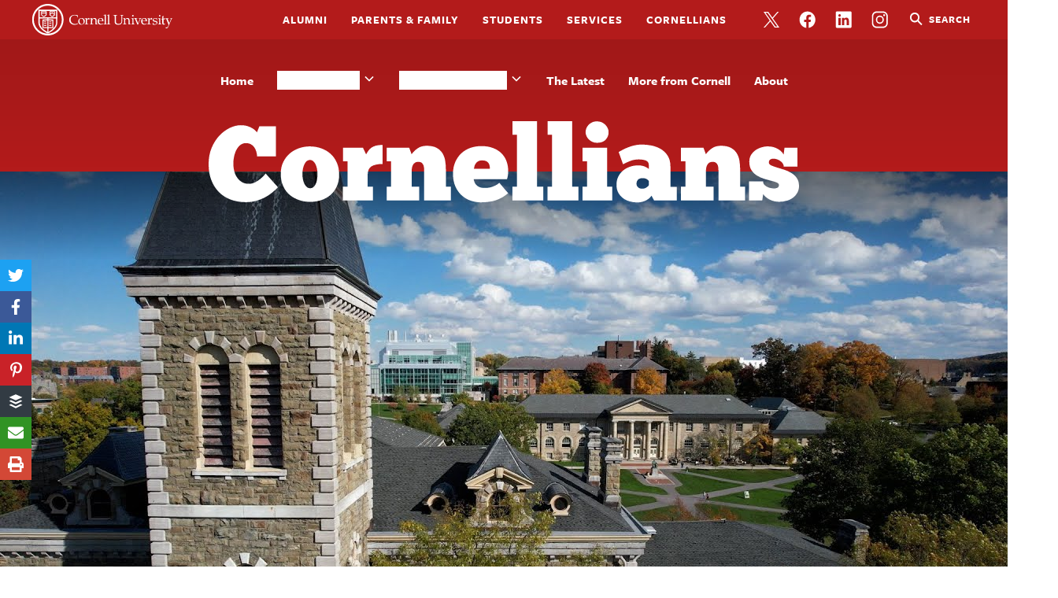

--- FILE ---
content_type: text/html; charset=UTF-8
request_url: https://alumni.cornell.edu/cornellians/building-namesakes-2/
body_size: 30895
content:
<!doctype html>
<html lang="en-US">
<head>
<meta charset="UTF-8" />
<meta name="viewport" content="width=device-width, initial-scale=1, minimum-scale=1" />
<link rel="profile" href="http://gmpg.org/xfn/11" />
	<!-- Google Tag Manager -->
	<script>(function(w,d,s,l,i){w[l]=w[l]||[];w[l].push({'gtm.start':
	new Date().getTime(),event:'gtm.js'});var f=d.getElementsByTagName(s)[0],
	j=d.createElement(s),dl=l!='dataLayer'?'&l='+l:'';j.async=true;j.src=
	'https://www.googletagmanager.com/gtm.js?id='+i+dl;f.parentNode.insertBefore(j,f);
	})(window,document,'script','dataLayer','GTM-528HXGD');</script>
	<!-- End Google Tag Manager -->
	<meta name='robots' content='index, follow, max-image-preview:large, max-snippet:-1, max-video-preview:-1' />
<meta name="dlm-version" content="5.1.6">
	<!-- This site is optimized with the Yoast SEO plugin v26.5 - https://yoast.com/wordpress/plugins/seo/ -->
	<title>The Notable Lives Behind (Seven More) Big Red Buildings - Cornellians | Cornell University</title>
	<meta name="description" content="In part two of our continuing series, we meet a celebrated scientific couple, a distinguished Chinese scholar, and much more" />
	<link rel="canonical" href="https://alumni.cornell.edu/cornellians/building-namesakes-2/" />
	<meta property="og:locale" content="en_US" />
	<meta property="og:type" content="article" />
	<meta property="og:title" content="The Notable Lives Behind (Seven More) Big Red Buildings - Cornellians | Cornell University" />
	<meta property="og:description" content="In part two of our continuing series, we meet a celebrated scientific couple, a distinguished Chinese scholar, and much more" />
	<meta property="og:url" content="https://alumni.cornell.edu/cornellians/building-namesakes-2/" />
	<meta property="og:site_name" content="Cornellians | Cornell University" />
	<meta property="article:publisher" content="https://www.facebook.com/Cornellians" />
	<meta property="article:published_time" content="2023-04-18T20:06:40+00:00" />
	<meta property="article:modified_time" content="2023-04-20T13:38:46+00:00" />
	<meta property="og:image" content="https://alumni.cornell.edu/cornellians/wp-content/uploads/sites/2/2023/04/2023_1042_Building-Namesakes-2-Loop-v4.00_00_00_00.Still001.jpg" />
	<meta property="og:image:width" content="1920" />
	<meta property="og:image:height" content="1080" />
	<meta property="og:image:type" content="image/jpeg" />
	<meta name="author" content="Beth Saulnier" />
	<meta name="twitter:card" content="summary_large_image" />
	<meta name="twitter:creator" content="@WeCornellians" />
	<meta name="twitter:site" content="@WeCornellians" />
	<meta name="twitter:label1" content="Written by" />
	<meta name="twitter:data1" content="Beth Saulnier" />
	<meta name="twitter:label2" content="Est. reading time" />
	<meta name="twitter:data2" content="8 minutes" />
	<script type="application/ld+json" class="yoast-schema-graph">{"@context":"https://schema.org","@graph":[{"@type":"WebPage","@id":"https://alumni.cornell.edu/cornellians/building-namesakes-2/","url":"https://alumni.cornell.edu/cornellians/building-namesakes-2/","name":"The Notable Lives Behind (Seven More) Big Red Buildings - Cornellians | Cornell University","isPartOf":{"@id":"https://alumni.cornell.edu/cornellians/#website"},"primaryImageOfPage":{"@id":"https://alumni.cornell.edu/cornellians/building-namesakes-2/#primaryimage"},"image":{"@id":"https://alumni.cornell.edu/cornellians/building-namesakes-2/#primaryimage"},"thumbnailUrl":"https://alumni.cornell.edu/cornellians/wp-content/uploads/sites/2/2023/04/2023_1042_Building-Namesakes-2-Loop-v4.00_00_00_00.Still001.jpg","datePublished":"2023-04-18T20:06:40+00:00","dateModified":"2023-04-20T13:38:46+00:00","author":{"@id":"https://alumni.cornell.edu/cornellians/#/schema/person/32fea64e8c64bb984ed5809675634100"},"description":"In part two of our continuing series, we meet a celebrated scientific couple, a distinguished Chinese scholar, and much more","breadcrumb":{"@id":"https://alumni.cornell.edu/cornellians/building-namesakes-2/#breadcrumb"},"inLanguage":"en-US","potentialAction":[{"@type":"ReadAction","target":["https://alumni.cornell.edu/cornellians/building-namesakes-2/"]}]},{"@type":"ImageObject","inLanguage":"en-US","@id":"https://alumni.cornell.edu/cornellians/building-namesakes-2/#primaryimage","url":"https://alumni.cornell.edu/cornellians/wp-content/uploads/sites/2/2023/04/2023_1042_Building-Namesakes-2-Loop-v4.00_00_00_00.Still001.jpg","contentUrl":"https://alumni.cornell.edu/cornellians/wp-content/uploads/sites/2/2023/04/2023_1042_Building-Namesakes-2-Loop-v4.00_00_00_00.Still001.jpg","width":1920,"height":1080,"caption":"The Cornell University campus shot from the air."},{"@type":"BreadcrumbList","@id":"https://alumni.cornell.edu/cornellians/building-namesakes-2/#breadcrumb","itemListElement":[{"@type":"ListItem","position":1,"name":"Home","item":"https://alumni.cornell.edu/cornellians/"},{"@type":"ListItem","position":2,"name":"The Latest","item":"https://alumni.cornell.edu/cornellians/latest/"},{"@type":"ListItem","position":3,"name":"The Notable Lives Behind (Seven More) Big Red Buildings"}]},{"@type":"WebSite","@id":"https://alumni.cornell.edu/cornellians/#website","url":"https://alumni.cornell.edu/cornellians/","name":"Cornellians | Cornell University","description":"Cornell&#039;s alumni publication","potentialAction":[{"@type":"SearchAction","target":{"@type":"EntryPoint","urlTemplate":"https://alumni.cornell.edu/cornellians/?s={search_term_string}"},"query-input":{"@type":"PropertyValueSpecification","valueRequired":true,"valueName":"search_term_string"}}],"inLanguage":"en-US"},{"@type":"Person","@id":"https://alumni.cornell.edu/cornellians/#/schema/person/32fea64e8c64bb984ed5809675634100","name":"Beth Saulnier","image":{"@type":"ImageObject","inLanguage":"en-US","@id":"https://alumni.cornell.edu/cornellians/#/schema/person/image/","url":"https://secure.gravatar.com/avatar/321760a8edb5153d2c562bbadd61cc5ebb987bda75fb59074266c35cc35beae1?s=96&d=mm&r=g","contentUrl":"https://secure.gravatar.com/avatar/321760a8edb5153d2c562bbadd61cc5ebb987bda75fb59074266c35cc35beae1?s=96&d=mm&r=g","caption":"Beth Saulnier"},"url":"https://alumni.cornell.edu/cornellians/author/ess8/"}]}</script>
	<!-- / Yoast SEO plugin. -->


<link rel='dns-prefetch' href='//alumni.cornell.edu' />
<link rel='dns-prefetch' href='//use.typekit.net' />
<link rel="alternate" type="application/rss+xml" title="Cornellians | Cornell University &raquo; Feed" href="https://alumni.cornell.edu/cornellians/feed/" />
<link rel="alternate" type="application/rss+xml" title="Cornellians | Cornell University &raquo; Comments Feed" href="https://alumni.cornell.edu/cornellians/comments/feed/" />
<link rel="alternate" type="application/rss+xml" title="Cornellians | Cornell University &raquo; The Notable Lives Behind (Seven More) Big Red Buildings Comments Feed" href="https://alumni.cornell.edu/cornellians/building-namesakes-2/feed/" />
<link rel="alternate" title="oEmbed (JSON)" type="application/json+oembed" href="https://alumni.cornell.edu/cornellians/wp-json/oembed/1.0/embed?url=https%3A%2F%2Falumni.cornell.edu%2Fcornellians%2Fbuilding-namesakes-2%2F" />
<link rel="alternate" title="oEmbed (XML)" type="text/xml+oembed" href="https://alumni.cornell.edu/cornellians/wp-json/oembed/1.0/embed?url=https%3A%2F%2Falumni.cornell.edu%2Fcornellians%2Fbuilding-namesakes-2%2F&#038;format=xml" />
<style id='wp-img-auto-sizes-contain-inline-css' type='text/css'>
img:is([sizes=auto i],[sizes^="auto," i]){contain-intrinsic-size:3000px 1500px}
/*# sourceURL=wp-img-auto-sizes-contain-inline-css */
</style>
<style id='wp-emoji-styles-inline-css' type='text/css'>

	img.wp-smiley, img.emoji {
		display: inline !important;
		border: none !important;
		box-shadow: none !important;
		height: 1em !important;
		width: 1em !important;
		margin: 0 0.07em !important;
		vertical-align: -0.1em !important;
		background: none !important;
		padding: 0 !important;
	}
/*# sourceURL=wp-emoji-styles-inline-css */
</style>
<style id='wp-block-library-inline-css' type='text/css'>
:root{--wp-block-synced-color:#7a00df;--wp-block-synced-color--rgb:122,0,223;--wp-bound-block-color:var(--wp-block-synced-color);--wp-editor-canvas-background:#ddd;--wp-admin-theme-color:#007cba;--wp-admin-theme-color--rgb:0,124,186;--wp-admin-theme-color-darker-10:#006ba1;--wp-admin-theme-color-darker-10--rgb:0,107,160.5;--wp-admin-theme-color-darker-20:#005a87;--wp-admin-theme-color-darker-20--rgb:0,90,135;--wp-admin-border-width-focus:2px}@media (min-resolution:192dpi){:root{--wp-admin-border-width-focus:1.5px}}.wp-element-button{cursor:pointer}:root .has-very-light-gray-background-color{background-color:#eee}:root .has-very-dark-gray-background-color{background-color:#313131}:root .has-very-light-gray-color{color:#eee}:root .has-very-dark-gray-color{color:#313131}:root .has-vivid-green-cyan-to-vivid-cyan-blue-gradient-background{background:linear-gradient(135deg,#00d084,#0693e3)}:root .has-purple-crush-gradient-background{background:linear-gradient(135deg,#34e2e4,#4721fb 50%,#ab1dfe)}:root .has-hazy-dawn-gradient-background{background:linear-gradient(135deg,#faaca8,#dad0ec)}:root .has-subdued-olive-gradient-background{background:linear-gradient(135deg,#fafae1,#67a671)}:root .has-atomic-cream-gradient-background{background:linear-gradient(135deg,#fdd79a,#004a59)}:root .has-nightshade-gradient-background{background:linear-gradient(135deg,#330968,#31cdcf)}:root .has-midnight-gradient-background{background:linear-gradient(135deg,#020381,#2874fc)}:root{--wp--preset--font-size--normal:16px;--wp--preset--font-size--huge:42px}.has-regular-font-size{font-size:1em}.has-larger-font-size{font-size:2.625em}.has-normal-font-size{font-size:var(--wp--preset--font-size--normal)}.has-huge-font-size{font-size:var(--wp--preset--font-size--huge)}.has-text-align-center{text-align:center}.has-text-align-left{text-align:left}.has-text-align-right{text-align:right}.has-fit-text{white-space:nowrap!important}#end-resizable-editor-section{display:none}.aligncenter{clear:both}.items-justified-left{justify-content:flex-start}.items-justified-center{justify-content:center}.items-justified-right{justify-content:flex-end}.items-justified-space-between{justify-content:space-between}.screen-reader-text{border:0;clip-path:inset(50%);height:1px;margin:-1px;overflow:hidden;padding:0;position:absolute;width:1px;word-wrap:normal!important}.screen-reader-text:focus{background-color:#ddd;clip-path:none;color:#444;display:block;font-size:1em;height:auto;left:5px;line-height:normal;padding:15px 23px 14px;text-decoration:none;top:5px;width:auto;z-index:100000}html :where(.has-border-color){border-style:solid}html :where([style*=border-top-color]){border-top-style:solid}html :where([style*=border-right-color]){border-right-style:solid}html :where([style*=border-bottom-color]){border-bottom-style:solid}html :where([style*=border-left-color]){border-left-style:solid}html :where([style*=border-width]){border-style:solid}html :where([style*=border-top-width]){border-top-style:solid}html :where([style*=border-right-width]){border-right-style:solid}html :where([style*=border-bottom-width]){border-bottom-style:solid}html :where([style*=border-left-width]){border-left-style:solid}html :where(img[class*=wp-image-]){height:auto;max-width:100%}:where(figure){margin:0 0 1em}html :where(.is-position-sticky){--wp-admin--admin-bar--position-offset:var(--wp-admin--admin-bar--height,0px)}@media screen and (max-width:600px){html :where(.is-position-sticky){--wp-admin--admin-bar--position-offset:0px}}

/*# sourceURL=wp-block-library-inline-css */
</style><style id='wp-block-heading-inline-css' type='text/css'>
h1:where(.wp-block-heading).has-background,h2:where(.wp-block-heading).has-background,h3:where(.wp-block-heading).has-background,h4:where(.wp-block-heading).has-background,h5:where(.wp-block-heading).has-background,h6:where(.wp-block-heading).has-background{padding:1.25em 2.375em}h1.has-text-align-left[style*=writing-mode]:where([style*=vertical-lr]),h1.has-text-align-right[style*=writing-mode]:where([style*=vertical-rl]),h2.has-text-align-left[style*=writing-mode]:where([style*=vertical-lr]),h2.has-text-align-right[style*=writing-mode]:where([style*=vertical-rl]),h3.has-text-align-left[style*=writing-mode]:where([style*=vertical-lr]),h3.has-text-align-right[style*=writing-mode]:where([style*=vertical-rl]),h4.has-text-align-left[style*=writing-mode]:where([style*=vertical-lr]),h4.has-text-align-right[style*=writing-mode]:where([style*=vertical-rl]),h5.has-text-align-left[style*=writing-mode]:where([style*=vertical-lr]),h5.has-text-align-right[style*=writing-mode]:where([style*=vertical-rl]),h6.has-text-align-left[style*=writing-mode]:where([style*=vertical-lr]),h6.has-text-align-right[style*=writing-mode]:where([style*=vertical-rl]){rotate:180deg}
/*# sourceURL=https://alumni.cornell.edu/cornellians/wp-includes/blocks/heading/style.min.css */
</style>
<style id='wp-block-image-inline-css' type='text/css'>
.wp-block-image>a,.wp-block-image>figure>a{display:inline-block}.wp-block-image img{box-sizing:border-box;height:auto;max-width:100%;vertical-align:bottom}@media not (prefers-reduced-motion){.wp-block-image img.hide{visibility:hidden}.wp-block-image img.show{animation:show-content-image .4s}}.wp-block-image[style*=border-radius] img,.wp-block-image[style*=border-radius]>a{border-radius:inherit}.wp-block-image.has-custom-border img{box-sizing:border-box}.wp-block-image.aligncenter{text-align:center}.wp-block-image.alignfull>a,.wp-block-image.alignwide>a{width:100%}.wp-block-image.alignfull img,.wp-block-image.alignwide img{height:auto;width:100%}.wp-block-image .aligncenter,.wp-block-image .alignleft,.wp-block-image .alignright,.wp-block-image.aligncenter,.wp-block-image.alignleft,.wp-block-image.alignright{display:table}.wp-block-image .aligncenter>figcaption,.wp-block-image .alignleft>figcaption,.wp-block-image .alignright>figcaption,.wp-block-image.aligncenter>figcaption,.wp-block-image.alignleft>figcaption,.wp-block-image.alignright>figcaption{caption-side:bottom;display:table-caption}.wp-block-image .alignleft{float:left;margin:.5em 1em .5em 0}.wp-block-image .alignright{float:right;margin:.5em 0 .5em 1em}.wp-block-image .aligncenter{margin-left:auto;margin-right:auto}.wp-block-image :where(figcaption){margin-bottom:1em;margin-top:.5em}.wp-block-image.is-style-circle-mask img{border-radius:9999px}@supports ((-webkit-mask-image:none) or (mask-image:none)) or (-webkit-mask-image:none){.wp-block-image.is-style-circle-mask img{border-radius:0;-webkit-mask-image:url('data:image/svg+xml;utf8,<svg viewBox="0 0 100 100" xmlns="http://www.w3.org/2000/svg"><circle cx="50" cy="50" r="50"/></svg>');mask-image:url('data:image/svg+xml;utf8,<svg viewBox="0 0 100 100" xmlns="http://www.w3.org/2000/svg"><circle cx="50" cy="50" r="50"/></svg>');mask-mode:alpha;-webkit-mask-position:center;mask-position:center;-webkit-mask-repeat:no-repeat;mask-repeat:no-repeat;-webkit-mask-size:contain;mask-size:contain}}:root :where(.wp-block-image.is-style-rounded img,.wp-block-image .is-style-rounded img){border-radius:9999px}.wp-block-image figure{margin:0}.wp-lightbox-container{display:flex;flex-direction:column;position:relative}.wp-lightbox-container img{cursor:zoom-in}.wp-lightbox-container img:hover+button{opacity:1}.wp-lightbox-container button{align-items:center;backdrop-filter:blur(16px) saturate(180%);background-color:#5a5a5a40;border:none;border-radius:4px;cursor:zoom-in;display:flex;height:20px;justify-content:center;opacity:0;padding:0;position:absolute;right:16px;text-align:center;top:16px;width:20px;z-index:100}@media not (prefers-reduced-motion){.wp-lightbox-container button{transition:opacity .2s ease}}.wp-lightbox-container button:focus-visible{outline:3px auto #5a5a5a40;outline:3px auto -webkit-focus-ring-color;outline-offset:3px}.wp-lightbox-container button:hover{cursor:pointer;opacity:1}.wp-lightbox-container button:focus{opacity:1}.wp-lightbox-container button:focus,.wp-lightbox-container button:hover,.wp-lightbox-container button:not(:hover):not(:active):not(.has-background){background-color:#5a5a5a40;border:none}.wp-lightbox-overlay{box-sizing:border-box;cursor:zoom-out;height:100vh;left:0;overflow:hidden;position:fixed;top:0;visibility:hidden;width:100%;z-index:100000}.wp-lightbox-overlay .close-button{align-items:center;cursor:pointer;display:flex;justify-content:center;min-height:40px;min-width:40px;padding:0;position:absolute;right:calc(env(safe-area-inset-right) + 16px);top:calc(env(safe-area-inset-top) + 16px);z-index:5000000}.wp-lightbox-overlay .close-button:focus,.wp-lightbox-overlay .close-button:hover,.wp-lightbox-overlay .close-button:not(:hover):not(:active):not(.has-background){background:none;border:none}.wp-lightbox-overlay .lightbox-image-container{height:var(--wp--lightbox-container-height);left:50%;overflow:hidden;position:absolute;top:50%;transform:translate(-50%,-50%);transform-origin:top left;width:var(--wp--lightbox-container-width);z-index:9999999999}.wp-lightbox-overlay .wp-block-image{align-items:center;box-sizing:border-box;display:flex;height:100%;justify-content:center;margin:0;position:relative;transform-origin:0 0;width:100%;z-index:3000000}.wp-lightbox-overlay .wp-block-image img{height:var(--wp--lightbox-image-height);min-height:var(--wp--lightbox-image-height);min-width:var(--wp--lightbox-image-width);width:var(--wp--lightbox-image-width)}.wp-lightbox-overlay .wp-block-image figcaption{display:none}.wp-lightbox-overlay button{background:none;border:none}.wp-lightbox-overlay .scrim{background-color:#fff;height:100%;opacity:.9;position:absolute;width:100%;z-index:2000000}.wp-lightbox-overlay.active{visibility:visible}@media not (prefers-reduced-motion){.wp-lightbox-overlay.active{animation:turn-on-visibility .25s both}.wp-lightbox-overlay.active img{animation:turn-on-visibility .35s both}.wp-lightbox-overlay.show-closing-animation:not(.active){animation:turn-off-visibility .35s both}.wp-lightbox-overlay.show-closing-animation:not(.active) img{animation:turn-off-visibility .25s both}.wp-lightbox-overlay.zoom.active{animation:none;opacity:1;visibility:visible}.wp-lightbox-overlay.zoom.active .lightbox-image-container{animation:lightbox-zoom-in .4s}.wp-lightbox-overlay.zoom.active .lightbox-image-container img{animation:none}.wp-lightbox-overlay.zoom.active .scrim{animation:turn-on-visibility .4s forwards}.wp-lightbox-overlay.zoom.show-closing-animation:not(.active){animation:none}.wp-lightbox-overlay.zoom.show-closing-animation:not(.active) .lightbox-image-container{animation:lightbox-zoom-out .4s}.wp-lightbox-overlay.zoom.show-closing-animation:not(.active) .lightbox-image-container img{animation:none}.wp-lightbox-overlay.zoom.show-closing-animation:not(.active) .scrim{animation:turn-off-visibility .4s forwards}}@keyframes show-content-image{0%{visibility:hidden}99%{visibility:hidden}to{visibility:visible}}@keyframes turn-on-visibility{0%{opacity:0}to{opacity:1}}@keyframes turn-off-visibility{0%{opacity:1;visibility:visible}99%{opacity:0;visibility:visible}to{opacity:0;visibility:hidden}}@keyframes lightbox-zoom-in{0%{transform:translate(calc((-100vw + var(--wp--lightbox-scrollbar-width))/2 + var(--wp--lightbox-initial-left-position)),calc(-50vh + var(--wp--lightbox-initial-top-position))) scale(var(--wp--lightbox-scale))}to{transform:translate(-50%,-50%) scale(1)}}@keyframes lightbox-zoom-out{0%{transform:translate(-50%,-50%) scale(1);visibility:visible}99%{visibility:visible}to{transform:translate(calc((-100vw + var(--wp--lightbox-scrollbar-width))/2 + var(--wp--lightbox-initial-left-position)),calc(-50vh + var(--wp--lightbox-initial-top-position))) scale(var(--wp--lightbox-scale));visibility:hidden}}
/*# sourceURL=https://alumni.cornell.edu/cornellians/wp-includes/blocks/image/style.min.css */
</style>
<style id='wp-block-paragraph-inline-css' type='text/css'>
.is-small-text{font-size:.875em}.is-regular-text{font-size:1em}.is-large-text{font-size:2.25em}.is-larger-text{font-size:3em}.has-drop-cap:not(:focus):first-letter{float:left;font-size:8.4em;font-style:normal;font-weight:100;line-height:.68;margin:.05em .1em 0 0;text-transform:uppercase}body.rtl .has-drop-cap:not(:focus):first-letter{float:none;margin-left:.1em}p.has-drop-cap.has-background{overflow:hidden}:root :where(p.has-background){padding:1.25em 2.375em}:where(p.has-text-color:not(.has-link-color)) a{color:inherit}p.has-text-align-left[style*="writing-mode:vertical-lr"],p.has-text-align-right[style*="writing-mode:vertical-rl"]{rotate:180deg}
/*# sourceURL=https://alumni.cornell.edu/cornellians/wp-includes/blocks/paragraph/style.min.css */
</style>
<style id='wp-block-separator-inline-css' type='text/css'>
@charset "UTF-8";.wp-block-separator{border:none;border-top:2px solid}:root :where(.wp-block-separator.is-style-dots){height:auto;line-height:1;text-align:center}:root :where(.wp-block-separator.is-style-dots):before{color:currentColor;content:"···";font-family:serif;font-size:1.5em;letter-spacing:2em;padding-left:2em}.wp-block-separator.is-style-dots{background:none!important;border:none!important}
/*# sourceURL=https://alumni.cornell.edu/cornellians/wp-includes/blocks/separator/style.min.css */
</style>
<style id='wp-block-spacer-inline-css' type='text/css'>
.wp-block-spacer{clear:both}
/*# sourceURL=https://alumni.cornell.edu/cornellians/wp-includes/blocks/spacer/style.min.css */
</style>
<style id='global-styles-inline-css' type='text/css'>
:root{--wp--preset--aspect-ratio--square: 1;--wp--preset--aspect-ratio--4-3: 4/3;--wp--preset--aspect-ratio--3-4: 3/4;--wp--preset--aspect-ratio--3-2: 3/2;--wp--preset--aspect-ratio--2-3: 2/3;--wp--preset--aspect-ratio--16-9: 16/9;--wp--preset--aspect-ratio--9-16: 9/16;--wp--preset--color--black: #000000;--wp--preset--color--cyan-bluish-gray: #abb8c3;--wp--preset--color--white: #ffffff;--wp--preset--color--pale-pink: #f78da7;--wp--preset--color--vivid-red: #cf2e2e;--wp--preset--color--luminous-vivid-orange: #ff6900;--wp--preset--color--luminous-vivid-amber: #fcb900;--wp--preset--color--light-green-cyan: #7bdcb5;--wp--preset--color--vivid-green-cyan: #00d084;--wp--preset--color--pale-cyan-blue: #8ed1fc;--wp--preset--color--vivid-cyan-blue: #0693e3;--wp--preset--color--vivid-purple: #9b51e0;--wp--preset--color--cornell-white: #ffffff;--wp--preset--color--cornell-dark-gray: #222222;--wp--preset--color--cornell-teal: #B5E2E6;--wp--preset--color--cornell-mid-teal: #4DB0B6;--wp--preset--color--cornell-dark-teal: #00818A;--wp--preset--color--cornell-red: #B31B1B;--wp--preset--color--cornell-yellow: #ECD82E;--wp--preset--color--cornell-orange: #EA4830;--wp--preset--color--cornell-neutral-1: #F4F4F4;--wp--preset--color--cornell-neutral-2: #FAFAFA;--wp--preset--gradient--vivid-cyan-blue-to-vivid-purple: linear-gradient(135deg,rgb(6,147,227) 0%,rgb(155,81,224) 100%);--wp--preset--gradient--light-green-cyan-to-vivid-green-cyan: linear-gradient(135deg,rgb(122,220,180) 0%,rgb(0,208,130) 100%);--wp--preset--gradient--luminous-vivid-amber-to-luminous-vivid-orange: linear-gradient(135deg,rgb(252,185,0) 0%,rgb(255,105,0) 100%);--wp--preset--gradient--luminous-vivid-orange-to-vivid-red: linear-gradient(135deg,rgb(255,105,0) 0%,rgb(207,46,46) 100%);--wp--preset--gradient--very-light-gray-to-cyan-bluish-gray: linear-gradient(135deg,rgb(238,238,238) 0%,rgb(169,184,195) 100%);--wp--preset--gradient--cool-to-warm-spectrum: linear-gradient(135deg,rgb(74,234,220) 0%,rgb(151,120,209) 20%,rgb(207,42,186) 40%,rgb(238,44,130) 60%,rgb(251,105,98) 80%,rgb(254,248,76) 100%);--wp--preset--gradient--blush-light-purple: linear-gradient(135deg,rgb(255,206,236) 0%,rgb(152,150,240) 100%);--wp--preset--gradient--blush-bordeaux: linear-gradient(135deg,rgb(254,205,165) 0%,rgb(254,45,45) 50%,rgb(107,0,62) 100%);--wp--preset--gradient--luminous-dusk: linear-gradient(135deg,rgb(255,203,112) 0%,rgb(199,81,192) 50%,rgb(65,88,208) 100%);--wp--preset--gradient--pale-ocean: linear-gradient(135deg,rgb(255,245,203) 0%,rgb(182,227,212) 50%,rgb(51,167,181) 100%);--wp--preset--gradient--electric-grass: linear-gradient(135deg,rgb(202,248,128) 0%,rgb(113,206,126) 100%);--wp--preset--gradient--midnight: linear-gradient(135deg,rgb(2,3,129) 0%,rgb(40,116,252) 100%);--wp--preset--font-size--small: 13px;--wp--preset--font-size--medium: 20px;--wp--preset--font-size--large: 36px;--wp--preset--font-size--x-large: 42px;--wp--preset--spacing--20: 0.44rem;--wp--preset--spacing--30: 0.67rem;--wp--preset--spacing--40: 1rem;--wp--preset--spacing--50: 1.5rem;--wp--preset--spacing--60: 2.25rem;--wp--preset--spacing--70: 3.38rem;--wp--preset--spacing--80: 5.06rem;--wp--preset--shadow--natural: 6px 6px 9px rgba(0, 0, 0, 0.2);--wp--preset--shadow--deep: 12px 12px 50px rgba(0, 0, 0, 0.4);--wp--preset--shadow--sharp: 6px 6px 0px rgba(0, 0, 0, 0.2);--wp--preset--shadow--outlined: 6px 6px 0px -3px rgb(255, 255, 255), 6px 6px rgb(0, 0, 0);--wp--preset--shadow--crisp: 6px 6px 0px rgb(0, 0, 0);}:where(.is-layout-flex){gap: 0.5em;}:where(.is-layout-grid){gap: 0.5em;}body .is-layout-flex{display: flex;}.is-layout-flex{flex-wrap: wrap;align-items: center;}.is-layout-flex > :is(*, div){margin: 0;}body .is-layout-grid{display: grid;}.is-layout-grid > :is(*, div){margin: 0;}:where(.wp-block-columns.is-layout-flex){gap: 2em;}:where(.wp-block-columns.is-layout-grid){gap: 2em;}:where(.wp-block-post-template.is-layout-flex){gap: 1.25em;}:where(.wp-block-post-template.is-layout-grid){gap: 1.25em;}.has-black-color{color: var(--wp--preset--color--black) !important;}.has-cyan-bluish-gray-color{color: var(--wp--preset--color--cyan-bluish-gray) !important;}.has-white-color{color: var(--wp--preset--color--white) !important;}.has-pale-pink-color{color: var(--wp--preset--color--pale-pink) !important;}.has-vivid-red-color{color: var(--wp--preset--color--vivid-red) !important;}.has-luminous-vivid-orange-color{color: var(--wp--preset--color--luminous-vivid-orange) !important;}.has-luminous-vivid-amber-color{color: var(--wp--preset--color--luminous-vivid-amber) !important;}.has-light-green-cyan-color{color: var(--wp--preset--color--light-green-cyan) !important;}.has-vivid-green-cyan-color{color: var(--wp--preset--color--vivid-green-cyan) !important;}.has-pale-cyan-blue-color{color: var(--wp--preset--color--pale-cyan-blue) !important;}.has-vivid-cyan-blue-color{color: var(--wp--preset--color--vivid-cyan-blue) !important;}.has-vivid-purple-color{color: var(--wp--preset--color--vivid-purple) !important;}.has-black-background-color{background-color: var(--wp--preset--color--black) !important;}.has-cyan-bluish-gray-background-color{background-color: var(--wp--preset--color--cyan-bluish-gray) !important;}.has-white-background-color{background-color: var(--wp--preset--color--white) !important;}.has-pale-pink-background-color{background-color: var(--wp--preset--color--pale-pink) !important;}.has-vivid-red-background-color{background-color: var(--wp--preset--color--vivid-red) !important;}.has-luminous-vivid-orange-background-color{background-color: var(--wp--preset--color--luminous-vivid-orange) !important;}.has-luminous-vivid-amber-background-color{background-color: var(--wp--preset--color--luminous-vivid-amber) !important;}.has-light-green-cyan-background-color{background-color: var(--wp--preset--color--light-green-cyan) !important;}.has-vivid-green-cyan-background-color{background-color: var(--wp--preset--color--vivid-green-cyan) !important;}.has-pale-cyan-blue-background-color{background-color: var(--wp--preset--color--pale-cyan-blue) !important;}.has-vivid-cyan-blue-background-color{background-color: var(--wp--preset--color--vivid-cyan-blue) !important;}.has-vivid-purple-background-color{background-color: var(--wp--preset--color--vivid-purple) !important;}.has-black-border-color{border-color: var(--wp--preset--color--black) !important;}.has-cyan-bluish-gray-border-color{border-color: var(--wp--preset--color--cyan-bluish-gray) !important;}.has-white-border-color{border-color: var(--wp--preset--color--white) !important;}.has-pale-pink-border-color{border-color: var(--wp--preset--color--pale-pink) !important;}.has-vivid-red-border-color{border-color: var(--wp--preset--color--vivid-red) !important;}.has-luminous-vivid-orange-border-color{border-color: var(--wp--preset--color--luminous-vivid-orange) !important;}.has-luminous-vivid-amber-border-color{border-color: var(--wp--preset--color--luminous-vivid-amber) !important;}.has-light-green-cyan-border-color{border-color: var(--wp--preset--color--light-green-cyan) !important;}.has-vivid-green-cyan-border-color{border-color: var(--wp--preset--color--vivid-green-cyan) !important;}.has-pale-cyan-blue-border-color{border-color: var(--wp--preset--color--pale-cyan-blue) !important;}.has-vivid-cyan-blue-border-color{border-color: var(--wp--preset--color--vivid-cyan-blue) !important;}.has-vivid-purple-border-color{border-color: var(--wp--preset--color--vivid-purple) !important;}.has-vivid-cyan-blue-to-vivid-purple-gradient-background{background: var(--wp--preset--gradient--vivid-cyan-blue-to-vivid-purple) !important;}.has-light-green-cyan-to-vivid-green-cyan-gradient-background{background: var(--wp--preset--gradient--light-green-cyan-to-vivid-green-cyan) !important;}.has-luminous-vivid-amber-to-luminous-vivid-orange-gradient-background{background: var(--wp--preset--gradient--luminous-vivid-amber-to-luminous-vivid-orange) !important;}.has-luminous-vivid-orange-to-vivid-red-gradient-background{background: var(--wp--preset--gradient--luminous-vivid-orange-to-vivid-red) !important;}.has-very-light-gray-to-cyan-bluish-gray-gradient-background{background: var(--wp--preset--gradient--very-light-gray-to-cyan-bluish-gray) !important;}.has-cool-to-warm-spectrum-gradient-background{background: var(--wp--preset--gradient--cool-to-warm-spectrum) !important;}.has-blush-light-purple-gradient-background{background: var(--wp--preset--gradient--blush-light-purple) !important;}.has-blush-bordeaux-gradient-background{background: var(--wp--preset--gradient--blush-bordeaux) !important;}.has-luminous-dusk-gradient-background{background: var(--wp--preset--gradient--luminous-dusk) !important;}.has-pale-ocean-gradient-background{background: var(--wp--preset--gradient--pale-ocean) !important;}.has-electric-grass-gradient-background{background: var(--wp--preset--gradient--electric-grass) !important;}.has-midnight-gradient-background{background: var(--wp--preset--gradient--midnight) !important;}.has-small-font-size{font-size: var(--wp--preset--font-size--small) !important;}.has-medium-font-size{font-size: var(--wp--preset--font-size--medium) !important;}.has-large-font-size{font-size: var(--wp--preset--font-size--large) !important;}.has-x-large-font-size{font-size: var(--wp--preset--font-size--x-large) !important;}
/*# sourceURL=global-styles-inline-css */
</style>

<style id='classic-theme-styles-inline-css' type='text/css'>
/*! This file is auto-generated */
.wp-block-button__link{color:#fff;background-color:#32373c;border-radius:9999px;box-shadow:none;text-decoration:none;padding:calc(.667em + 2px) calc(1.333em + 2px);font-size:1.125em}.wp-block-file__button{background:#32373c;color:#fff;text-decoration:none}
/*# sourceURL=/wp-includes/css/classic-themes.min.css */
</style>
<link rel='stylesheet' id='novashare-css-css' href='https://alumni.cornell.edu/cornellians/wp-content/plugins/novashare/css/style.min.css?ver=1.2.0' type='text/css' media='all' />
<link rel='stylesheet' id='srtf-blocks-editor-css-css' href='https://alumni.cornell.edu/cornellians/wp-content/plugins/screen-reader-text-format/dist/main.css?ver=0.2' type='text/css' media='all' />
<link rel='stylesheet' id='typekit-fonts-css' href='https://use.typekit.net/beb7uhr.css?ver=1.0.0' type='text/css' media='all' />
<link rel='stylesheet' id='rkv-style-css' href='https://alumni.cornell.edu/cornellians/wp-content/themes/rkv/assets/dist/main.css?ver=1768430491' type='text/css' media='all' />
<link rel='stylesheet' id='rkv-fallback-css' href='https://alumni.cornell.edu/cornellians/wp-content/themes/rkv/assets/fallback/style.css?ver=1768430490' type='text/css' media='all' />
<script type="text/javascript" src="https://alumni.cornell.edu/cornellians/wp-content/plugins/novashare/js/novashare.min.js?ver=1.2.0" id="novashare-js-js"></script>
<script type="text/javascript" src="https://alumni.cornell.edu/cornellians/wp-includes/js/jquery/jquery.min.js?ver=3.7.1" id="jquery-core-js"></script>
<script type="text/javascript" src="https://alumni.cornell.edu/cornellians/wp-includes/js/jquery/jquery-migrate.min.js?ver=3.4.1" id="jquery-migrate-js"></script>
<link rel="https://api.w.org/" href="https://alumni.cornell.edu/cornellians/wp-json/" /><link rel="alternate" title="JSON" type="application/json" href="https://alumni.cornell.edu/cornellians/wp-json/wp/v2/posts/20065" /><link rel="EditURI" type="application/rsd+xml" title="RSD" href="https://alumni.cornell.edu/cornellians/xmlrpc.php?rsd" />
<meta name="generator" content="WordPress 6.9" />
<link rel='shortlink' href='https://alumni.cornell.edu/cornellians/?p=20065' />
<!-- Stream WordPress user activity plugin v4.1.1 -->
		<style type="text/css" id="wp-custom-css">
			.cc-vimeo-resize {
	width:100%;
	height:auto;
}		</style>
		</head>
<body class="wp-singular post-template-default single single-post postid-20065 single-format-standard wp-embed-responsive wp-theme-rkv wp-child-theme-cornell-hub has-cover-block">

<a class="screen-reader-text-focusable" href="#content">
	Skip to main content</a>

<div class="rkv-app-layout">

	<header class="rkv-app-layout__header" role="banner">

				<input
			aria-hidden="true"
			class="rkv-mobile-menu__toggle__checkbox"
			id="RKV_MOBILE_MENU_TOGGLE"
			type="checkbox"
		/>

		<label
			aria-hidden="true"
			class="rkv-mobile-menu__toggle rkv-mobile-menu__toggle__header"
			for="RKV_MOBILE_MENU_TOGGLE"
			title="Toggle navigation"
			aria-label="Toggle navigation"
		>
			Menu		</label>
		<div class="rkv-mobile-menu" data-rkv-pin-to-side="left">
			<label class="rkv-mobile-menu__toggle" for="RKV_MOBILE_MENU_TOGGLE" aria-label="Close navigation">Close</label>
			<nav aria-label="mobile" class="rkv-mobile-menu__nav">
				<ul class="rkv-mobile-menu__nav__list rkv-mobile-menu__nav__list__tight">
		<li class="menu-item menu-item-type-custom menu-item-object-custom menu-item-16">
			<a href="https://alumni.cornell.edu/cornellians" class="nav-link">Cornellians</a>
		</li>
	</ul><ul id="menu-sub-mobile" class="rkv-mobile-menu__nav__list"><li id="menu-item-3188-mobile" class="hide-mobile menu-item menu-item-type-post_type menu-item-object-page menu-item-home menu-item-3188"><a title="Home" href="https://alumni.cornell.edu/cornellians/" class="nav-link">Home</a></li>
<li id="menu-item-35-mobile" class="menu-item menu-item-type-custom menu-item-object-custom menu-item-has-children menu-item-35"><div class="rkv-dropdown" data-rkv-anchor-x="left" data-rkv-anchor-y="top"><button title="Stories &amp; More" data-toggle="dropdown" aria-haspopup="true" aria-expanded="false" class="rkv-nav-link" id="menu-item-dropdown-35-mobile">Stories &amp; More</button>
<ul role="menu" class="rkv-dropdown__menu">
	<li id="menu-item-1818-mobile" class="menu-item menu-item-type-taxonomy menu-item-object-category menu-item-1818 rkv-dropdown__item"><a title="Alumni" href="https://alumni.cornell.edu/cornellians/category/alumni/" class="rkv-dropdown__link">Alumni</a></li>
	<li id="menu-item-1813-mobile" class="menu-item menu-item-type-taxonomy menu-item-object-category menu-item-1813 rkv-dropdown__item"><a title="Cornelliana" href="https://alumni.cornell.edu/cornellians/category/cornelliana/" class="rkv-dropdown__link">Cornelliana</a></li>
	<li id="menu-item-1819-mobile" class="menu-item menu-item-type-taxonomy menu-item-object-category current-post-ancestor current-menu-parent current-post-parent menu-item-1819 rkv-dropdown__item active"><a title="Campus &amp; Beyond" href="https://alumni.cornell.edu/cornellians/category/campus-beyond/" class="rkv-dropdown__link">Campus &amp; Beyond</a></li>
	<li id="menu-item-13145-mobile" class="menu-item menu-item-type-taxonomy menu-item-object-category menu-item-13145 rkv-dropdown__item"><a title="Quizzes &amp; Puzzles" href="https://alumni.cornell.edu/cornellians/category/quizzes-puzzles/" class="rkv-dropdown__link">Quizzes &amp; Puzzles</a></li>
	<li id="menu-item-1814-mobile" class="menu-item menu-item-type-taxonomy menu-item-object-category menu-item-1814 rkv-dropdown__item"><a title="Ask the Expert" href="https://alumni.cornell.edu/cornellians/category/ask-the-expert/" class="rkv-dropdown__link">Ask the Expert</a></li>
	<li id="menu-item-9707-mobile" class="menu-item menu-item-type-taxonomy menu-item-object-category menu-item-9707 rkv-dropdown__item"><a title="Books" href="https://alumni.cornell.edu/cornellians/category/books/" class="rkv-dropdown__link">Books</a></li>
	<li id="menu-item-1821-mobile" class="menu-item menu-item-type-taxonomy menu-item-object-category menu-item-1821 rkv-dropdown__item"><a title="Students" href="https://alumni.cornell.edu/cornellians/category/students/" class="rkv-dropdown__link">Students</a></li>
	<li id="menu-item-40911-mobile" class="menu-item menu-item-type-taxonomy menu-item-object-category menu-item-40911 rkv-dropdown__item"><a title="Glorious to View" href="https://alumni.cornell.edu/cornellians/category/glorious-to-view/" class="rkv-dropdown__link">Glorious to View</a></li>
	<li id="menu-item-32728-mobile" class="menu-item menu-item-type-taxonomy menu-item-object-category menu-item-32728 rkv-dropdown__item"><a title="6 Questions For ..." href="https://alumni.cornell.edu/cornellians/category/6-questions-for/" class="rkv-dropdown__link">6 Questions For &#8230;</a></li>
	<li id="menu-item-40024-mobile" class="menu-item menu-item-type-taxonomy menu-item-object-category menu-item-40024 rkv-dropdown__item"><a title="In the President’s Words" href="https://alumni.cornell.edu/cornellians/category/presidents-words/" class="rkv-dropdown__link">In the President’s Words</a></li>
</ul>
</li>
<li id="menu-item-1822-mobile" class="menu-item menu-item-type-custom menu-item-object-custom menu-item-has-children menu-item-1822"><div class="rkv-dropdown" data-rkv-anchor-x="left" data-rkv-anchor-y="top"><button title="Alumni Community" data-toggle="dropdown" aria-haspopup="true" aria-expanded="false" class="rkv-nav-link" id="menu-item-dropdown-1822-mobile">Alumni Community</button>
<ul role="menu" class="rkv-dropdown__menu">
	<li id="menu-item-1838-mobile" class="menu-item menu-item-type-taxonomy menu-item-object-category menu-item-1838 rkv-dropdown__item"><a title="Class Notes" href="https://alumni.cornell.edu/cornellians/category/class-notes/" class="rkv-dropdown__link">Class Notes</a></li>
	<li id="menu-item-1895-mobile" class="menu-item menu-item-type-taxonomy menu-item-object-category menu-item-1895 rkv-dropdown__item"><a title="In Memoriam" href="https://alumni.cornell.edu/cornellians/category/in-memoriam/" class="rkv-dropdown__link">In Memoriam</a></li>
	<li id="menu-item-10067-mobile" class="menu-item menu-item-type-taxonomy menu-item-object-category menu-item-10067 rkv-dropdown__item"><a title="Chime In" href="https://alumni.cornell.edu/cornellians/category/perspectives/" class="rkv-dropdown__link">Chime In</a></li>
	<li id="menu-item-28724-mobile" class="menu-item menu-item-type-taxonomy menu-item-object-category menu-item-28724 rkv-dropdown__item"><a title="Bear Hugs" href="https://alumni.cornell.edu/cornellians/category/bear-hugs/" class="rkv-dropdown__link">Bear Hugs</a></li>
	<li id="menu-item-31489-mobile" class="menu-item menu-item-type-taxonomy menu-item-object-category menu-item-31489 rkv-dropdown__item"><a title="Storytime with Corey" href="https://alumni.cornell.edu/cornellians/category/storytime-with-corey/" class="rkv-dropdown__link">Storytime with Corey</a></li>
	<li id="menu-item-33301-mobile" class="menu-item menu-item-type-post_type_archive menu-item-object-classified menu-item-33301 rkv-dropdown__item"><a title="Classifieds" href="https://alumni.cornell.edu/cornellians/classifieds/" class="rkv-dropdown__link">Classifieds</a></li>
</ul>
</li>
<li id="menu-item-1827-mobile" class="menu-item menu-item-type-post_type menu-item-object-page current_page_parent menu-item-1827"><a title="The Latest" href="https://alumni.cornell.edu/cornellians/latest/" class="nav-link">The Latest</a></li>
<li id="menu-item-1902-mobile" class="menu-item menu-item-type-post_type menu-item-object-page menu-item-1902"><a title="More from Cornell" href="https://alumni.cornell.edu/cornellians/more-from-cornell/" class="nav-link">More from Cornell</a></li>
<li id="menu-item-1833-mobile" class="menu-item menu-item-type-post_type menu-item-object-page menu-item-1833"><a title="About" href="https://alumni.cornell.edu/cornellians/about/" class="nav-link">About</a></li>
</ul><ul id="menu-mobile-mobile" class="rkv-mobile-menu__nav__list"><li id="menu-item-242-mobile" class="rkv-mobile-menu-row menu-item menu-item-type-custom menu-item-object-custom menu-item-has-children menu-item-242"><a title="Row">Row</a>
<ul role="menu" class="rkv-mobile-menu-row">
	<li id="menu-item-244-mobile" class="social-icon social-icon-twitter menu-item menu-item-type-custom menu-item-object-custom menu-item-244"><a title="Follow us on Twitter" href="#">Follow us on Twitter</a></li>
	<li id="menu-item-245-mobile" class="social-icon social-icon-instagram menu-item menu-item-type-custom menu-item-object-custom menu-item-245"><a title="Like us on Instagram" href="#">Like us on Instagram</a></li>
	<li id="menu-item-246-mobile" class="social-icon social-icon-facebook menu-item menu-item-type-custom menu-item-object-custom menu-item-246"><a title="Like us on Facebook" href="#">Like us on Facebook</a></li>
	<li id="menu-item-247-mobile" class="social-icon social-icon-linkedin menu-item menu-item-type-custom menu-item-object-custom menu-item-247"><a title="Like us on LinkedIn" href="#">Like us on LinkedIn</a></li>
</ul>
</li>
<li class=""><div class=""><form class="rkv-search-form is-style-expanded" action="https://alumni.cornell.edu/cornellians">
	<input type="search" placeholder="Search&hellip;" class="rkv-input rkv-search-form__input" id="rkv-search-form-input-mobile-menu-mobile" name="s" aria-label="Search" value="" />
	<label aria-hidden="true" class="rkv-search-form__label" for="rkv-search-form-input-mobile-menu-mobile">
		Search	</label>
	<button class="rkv-search-form__button" type="submit">
		search	</button>
</form>
</div></li></ul><ul id="menu-main-mobile" class="rkv-mobile-menu__nav__list alumni_menu"><li id="menu-item-29-mobile" class="menu-item menu-item-type-custom menu-item-object-custom menu-item-29"><a rel="noopener noreferrer" target="_blank" title="Alumni" href="https://alumni.cornell.edu/" class="nav-link">Alumni</a></li>
<li id="menu-item-30-mobile" class="menu-item menu-item-type-custom menu-item-object-custom menu-item-30"><a rel="noopener noreferrer" target="_blank" title="Parents &amp; Family" href="https://alumni.cornell.edu/parents-and-families/" class="nav-link">Parents &#038; Family</a></li>
<li id="menu-item-31-mobile" class="menu-item menu-item-type-custom menu-item-object-custom menu-item-31"><a rel="noopener noreferrer" target="_blank" title="Students" href="https://alumni.cornell.edu/students/" class="nav-link">Students</a></li>
<li id="menu-item-32-mobile" class="menu-item menu-item-type-custom menu-item-object-custom menu-item-32"><a rel="noopener noreferrer" target="_blank" title="Services" href="https://alumni.cornell.edu/services/" class="nav-link">Services</a></li>
<li id="menu-item-33-mobile" class="hide-mobile menu-item menu-item-type-custom menu-item-object-custom menu-item-home menu-item-33"><a title="Cornellians" href="https://alumni.cornell.edu/cornellians" class="nav-link">Cornellians</a></li>
<li id="menu-item-34-mobile" class="social-icon social-icon-twitter hide-mobile menu-item menu-item-type-custom menu-item-object-custom menu-item-34"><a rel="noopener noreferrer" target="_blank" title="Follow us on Twitter" href="https://twitter.com/cornellalumni" class="nav-link">Follow us on Twitter</a></li>
<li id="menu-item-150-mobile" class="social-icon social-icon-facebook hide-mobile menu-item menu-item-type-custom menu-item-object-custom menu-item-150"><a rel="noopener noreferrer" target="_blank" title="Like us on Facebook" href="https://www.facebook.com/cornellalumniassociation" class="nav-link">Like us on Facebook</a></li>
<li id="menu-item-151-mobile" class="social-icon social-icon-linkedin hide-mobile menu-item menu-item-type-custom menu-item-object-custom menu-item-151"><a rel="noopener noreferrer" target="_blank" title="Like us on LinkedIn" href="https://www.linkedin.com/groups/958/" class="nav-link">Like us on LinkedIn</a></li>
<li id="menu-item-149-mobile" class="social-icon social-icon-instagram hide-mobile menu-item menu-item-type-custom menu-item-object-custom menu-item-149"><a rel="noopener noreferrer" target="_blank" title="Like us on Instagram" href="https://www.instagram.com/cornellalumni/" class="nav-link">Like us on Instagram</a></li>
</ul>			</nav>
		</div>
		
		<div class="rkv-app-layout__header__inner">

			<div class="rkv-app-layout__title">

				<a class="rkv-app-layout__logo" href="https://www.cornell.edu">
					<img
						src="https://alumni.cornell.edu/cornellians/wp-content/themes/rkv/assets/images/logo-cornell.svg"
						alt="Cornellians | Cornell University"
						class="cornell-logo"
					/>
				</a>

			</div>
			<!-- .rkv-app-layout__title -->

						<nav class="rkv-app-layout__nav" aria-label="Main">
				<ul id="menu-main" class="rkv-app-layout__nav__list"><li id="menu-item-29" class="menu-item menu-item-type-custom menu-item-object-custom menu-item-29"><a rel="noopener noreferrer" target="_blank" title="Alumni" href="https://alumni.cornell.edu/" class="nav-link">Alumni</a></li>
<li id="menu-item-30" class="menu-item menu-item-type-custom menu-item-object-custom menu-item-30"><a rel="noopener noreferrer" target="_blank" title="Parents &amp; Family" href="https://alumni.cornell.edu/parents-and-families/" class="nav-link">Parents &#038; Family</a></li>
<li id="menu-item-31" class="menu-item menu-item-type-custom menu-item-object-custom menu-item-31"><a rel="noopener noreferrer" target="_blank" title="Students" href="https://alumni.cornell.edu/students/" class="nav-link">Students</a></li>
<li id="menu-item-32" class="menu-item menu-item-type-custom menu-item-object-custom menu-item-32"><a rel="noopener noreferrer" target="_blank" title="Services" href="https://alumni.cornell.edu/services/" class="nav-link">Services</a></li>
<li id="menu-item-33" class="hide-mobile menu-item menu-item-type-custom menu-item-object-custom menu-item-home menu-item-33"><a title="Cornellians" href="https://alumni.cornell.edu/cornellians" class="nav-link">Cornellians</a></li>
<li id="menu-item-34" class="social-icon social-icon-twitter hide-mobile menu-item menu-item-type-custom menu-item-object-custom menu-item-34"><a rel="noopener noreferrer" target="_blank" title="Follow us on Twitter" href="https://twitter.com/cornellalumni" class="nav-link">Follow us on Twitter</a></li>
<li id="menu-item-150" class="social-icon social-icon-facebook hide-mobile menu-item menu-item-type-custom menu-item-object-custom menu-item-150"><a rel="noopener noreferrer" target="_blank" title="Like us on Facebook" href="https://www.facebook.com/cornellalumniassociation" class="nav-link">Like us on Facebook</a></li>
<li id="menu-item-151" class="social-icon social-icon-linkedin hide-mobile menu-item menu-item-type-custom menu-item-object-custom menu-item-151"><a rel="noopener noreferrer" target="_blank" title="Like us on LinkedIn" href="https://www.linkedin.com/groups/958/" class="nav-link">Like us on LinkedIn</a></li>
<li id="menu-item-149" class="social-icon social-icon-instagram hide-mobile menu-item menu-item-type-custom menu-item-object-custom menu-item-149"><a rel="noopener noreferrer" target="_blank" title="Like us on Instagram" href="https://www.instagram.com/cornellalumni/" class="nav-link">Like us on Instagram</a></li>
<li class="rkv-search-form__overlay"><div class="rkv-search-form__wrapper"><form class="rkv-search-form" action="https://alumni.cornell.edu/cornellians">
	<input type="search" class="rkv-input rkv-search-form__input" id="rkv-search-form-input-main-menu" name="s" aria-label="Search" value="" />
	<label aria-hidden="true" class="rkv-search-form__label" for="rkv-search-form-input-main-menu">
		Search	</label>
	<button class="rkv-search-form__button" type="submit">
		search	</button>
</form>
</div></li></ul>			</nav>
			<!-- .rkv-app-layout__nav -->
			
			<div class="rkv-search-form__overlay rkv-search-form__overlay__mobile">
				<form class="rkv-search-form" action="https://alumni.cornell.edu/cornellians">
	<input type="search" class="rkv-input rkv-search-form__input" id="rkv-search-form-input-tablet" name="s" aria-label="Search" value="" />
	<label aria-hidden="true" class="rkv-search-form__label" for="rkv-search-form-input-tablet">
		Search	</label>
	<button class="rkv-search-form__button" type="submit">
		search	</button>
</form>
			</div>

		</div>
		<!-- .rkv-app-layout__header__inner -->

		<div class="rkv-app-layout__header_sub">
					<nav class="rkv-app-layout__nav" aria-label="Secondary">
				<ul id="menu-sub" class="rkv-app-layout__nav__list"><li id="menu-item-3188" class="hide-mobile menu-item menu-item-type-post_type menu-item-object-page menu-item-home menu-item-3188"><a title="Home" href="https://alumni.cornell.edu/cornellians/" class="nav-link">Home</a></li>
<li id="menu-item-35" class="menu-item menu-item-type-custom menu-item-object-custom menu-item-has-children menu-item-35"><div class="rkv-dropdown" data-rkv-anchor-x="left" data-rkv-anchor-y="top"><button title="Stories &amp; More" data-toggle="dropdown" aria-haspopup="true" aria-expanded="false" class="rkv-nav-link" id="menu-item-dropdown-35">Stories &amp; More</button>
<ul role="menu" class="rkv-dropdown__menu">
	<li id="menu-item-1818" class="menu-item menu-item-type-taxonomy menu-item-object-category menu-item-1818 rkv-dropdown__item"><a title="Alumni" href="https://alumni.cornell.edu/cornellians/category/alumni/" class="rkv-dropdown__link">Alumni</a></li>
	<li id="menu-item-1813" class="menu-item menu-item-type-taxonomy menu-item-object-category menu-item-1813 rkv-dropdown__item"><a title="Cornelliana" href="https://alumni.cornell.edu/cornellians/category/cornelliana/" class="rkv-dropdown__link">Cornelliana</a></li>
	<li id="menu-item-1819" class="menu-item menu-item-type-taxonomy menu-item-object-category current-post-ancestor current-menu-parent current-post-parent menu-item-1819 rkv-dropdown__item active"><a title="Campus &amp; Beyond" href="https://alumni.cornell.edu/cornellians/category/campus-beyond/" class="rkv-dropdown__link">Campus &amp; Beyond</a></li>
	<li id="menu-item-13145" class="menu-item menu-item-type-taxonomy menu-item-object-category menu-item-13145 rkv-dropdown__item"><a title="Quizzes &amp; Puzzles" href="https://alumni.cornell.edu/cornellians/category/quizzes-puzzles/" class="rkv-dropdown__link">Quizzes &amp; Puzzles</a></li>
	<li id="menu-item-1814" class="menu-item menu-item-type-taxonomy menu-item-object-category menu-item-1814 rkv-dropdown__item"><a title="Ask the Expert" href="https://alumni.cornell.edu/cornellians/category/ask-the-expert/" class="rkv-dropdown__link">Ask the Expert</a></li>
	<li id="menu-item-9707" class="menu-item menu-item-type-taxonomy menu-item-object-category menu-item-9707 rkv-dropdown__item"><a title="Books" href="https://alumni.cornell.edu/cornellians/category/books/" class="rkv-dropdown__link">Books</a></li>
	<li id="menu-item-1821" class="menu-item menu-item-type-taxonomy menu-item-object-category menu-item-1821 rkv-dropdown__item"><a title="Students" href="https://alumni.cornell.edu/cornellians/category/students/" class="rkv-dropdown__link">Students</a></li>
	<li id="menu-item-40911" class="menu-item menu-item-type-taxonomy menu-item-object-category menu-item-40911 rkv-dropdown__item"><a title="Glorious to View" href="https://alumni.cornell.edu/cornellians/category/glorious-to-view/" class="rkv-dropdown__link">Glorious to View</a></li>
	<li id="menu-item-32728" class="menu-item menu-item-type-taxonomy menu-item-object-category menu-item-32728 rkv-dropdown__item"><a title="6 Questions For ..." href="https://alumni.cornell.edu/cornellians/category/6-questions-for/" class="rkv-dropdown__link">6 Questions For &#8230;</a></li>
	<li id="menu-item-40024" class="menu-item menu-item-type-taxonomy menu-item-object-category menu-item-40024 rkv-dropdown__item"><a title="In the President’s Words" href="https://alumni.cornell.edu/cornellians/category/presidents-words/" class="rkv-dropdown__link">In the President’s Words</a></li>
</ul>
</li>
<li id="menu-item-1822" class="menu-item menu-item-type-custom menu-item-object-custom menu-item-has-children menu-item-1822"><div class="rkv-dropdown" data-rkv-anchor-x="left" data-rkv-anchor-y="top"><button title="Alumni Community" data-toggle="dropdown" aria-haspopup="true" aria-expanded="false" class="rkv-nav-link" id="menu-item-dropdown-1822">Alumni Community</button>
<ul role="menu" class="rkv-dropdown__menu">
	<li id="menu-item-1838" class="menu-item menu-item-type-taxonomy menu-item-object-category menu-item-1838 rkv-dropdown__item"><a title="Class Notes" href="https://alumni.cornell.edu/cornellians/category/class-notes/" class="rkv-dropdown__link">Class Notes</a></li>
	<li id="menu-item-1895" class="menu-item menu-item-type-taxonomy menu-item-object-category menu-item-1895 rkv-dropdown__item"><a title="In Memoriam" href="https://alumni.cornell.edu/cornellians/category/in-memoriam/" class="rkv-dropdown__link">In Memoriam</a></li>
	<li id="menu-item-10067" class="menu-item menu-item-type-taxonomy menu-item-object-category menu-item-10067 rkv-dropdown__item"><a title="Chime In" href="https://alumni.cornell.edu/cornellians/category/perspectives/" class="rkv-dropdown__link">Chime In</a></li>
	<li id="menu-item-28724" class="menu-item menu-item-type-taxonomy menu-item-object-category menu-item-28724 rkv-dropdown__item"><a title="Bear Hugs" href="https://alumni.cornell.edu/cornellians/category/bear-hugs/" class="rkv-dropdown__link">Bear Hugs</a></li>
	<li id="menu-item-31489" class="menu-item menu-item-type-taxonomy menu-item-object-category menu-item-31489 rkv-dropdown__item"><a title="Storytime with Corey" href="https://alumni.cornell.edu/cornellians/category/storytime-with-corey/" class="rkv-dropdown__link">Storytime with Corey</a></li>
	<li id="menu-item-33301" class="menu-item menu-item-type-post_type_archive menu-item-object-classified menu-item-33301 rkv-dropdown__item"><a title="Classifieds" href="https://alumni.cornell.edu/cornellians/classifieds/" class="rkv-dropdown__link">Classifieds</a></li>
</ul>
</li>
<li id="menu-item-1827" class="menu-item menu-item-type-post_type menu-item-object-page current_page_parent menu-item-1827"><a title="The Latest" href="https://alumni.cornell.edu/cornellians/latest/" class="nav-link">The Latest</a></li>
<li id="menu-item-1902" class="menu-item menu-item-type-post_type menu-item-object-page menu-item-1902"><a title="More from Cornell" href="https://alumni.cornell.edu/cornellians/more-from-cornell/" class="nav-link">More from Cornell</a></li>
<li id="menu-item-1833" class="menu-item menu-item-type-post_type menu-item-object-page menu-item-1833"><a title="About" href="https://alumni.cornell.edu/cornellians/about/" class="nav-link">About</a></li>
</ul>			</nav>
			<!-- .rkv-app-layout__nav -->
									<a href="https://alumni.cornell.edu/cornellians">
				<img src="https://alumni.cornell.edu/cornellians/wp-content/themes/rkv/assets/images/logo-cornellians.svg" alt="Cornellians" class="cornellians-logo" />
			</a>
					</div>

	</header>
	<!-- .rkv-app-layout__header -->

<main id="content" role="main" class="rkv-app-layout__main" tabindex="-1">
	<div class="rkv-app-layout__main__inner">


<div class="rkv-loop rkv-single">
		
<article id="post-20065" class="rkv-entry__content has-stories-you-may-like post-20065 post type-post status-publish format-standard has-post-thumbnail hentry category-campus-beyond" aria-label="The Notable Lives Behind (Seven More) Big Red Buildings">
	<header class="entry__header entry__header__video">
	<div class="rkv-entry__content__video">
	<div class="rkv-entry__content__video__thumbnail">
	<img src="https://i.ytimg.com/vi/sfGcR4Stn04/maxresdefault.jpg" srcset="https://i.ytimg.com/vi/sfGcR4Stn04/mqdefault.jpg 320w, https://i.ytimg.com/vi/sfGcR4Stn04/default.jpg 480w, https://i.ytimg.com/vi/sfGcR4Stn04/hqdefault.jpg 640w, https://i.ytimg.com/vi/sfGcR4Stn04/maxresdefault.jpg 1280w" alt="" sizes="https://i.ytimg.com/vi/sfGcR4Stn04/mqdefault.jpg 320w, https://i.ytimg.com/vi/sfGcR4Stn04/default.jpg 480w, https://i.ytimg.com/vi/sfGcR4Stn04/hqdefault.jpg 640w, https://i.ytimg.com/vi/sfGcR4Stn04/maxresdefault.jpg 1280w" /></div>
		<button class="rkv-entry__content__control">
			<span class="screen-reader-text">
				Toggle Background Video Playback			</span>
		</button>
					<div class="rkv-entry__content__video__wrapper">
				<div
					id="autoPlayYT"
					frameborder="0"
					allowfullscreen="1"
					allow="accelerometer; autoplay; clipboard-write; encrypted-media; gyroscope; picture-in-picture"
					title="YouTube video player"
					width="640"
					height="360"
					aria-hidden="true"
					tabindex="-1"
				></div>
			</div>
			<script>
				var tag = document.createElement('script');
				tag.src = "https://www.youtube.com/iframe_api";

				var firstScriptTag = document.getElementsByTagName('script')[0];
				firstScriptTag.parentNode.insertBefore(tag, firstScriptTag);

				function onYouTubeIframeAPIReady() {
					const player = new YT.Player( 'autoPlayYT', {
						height: '390',
						width: '640',
						videoId: "sfGcR4Stn04",
						playerVars: {
							'playsinline': 1,
							'autoplay': 1,
							'controls': 0,
							'showinfo': 0,
							'modestbranding': 1,
							'fs': 0,
							'cc_load_policy': 0,
							'iv_load_policy': 3,
							'autohide': 0,
							'mute': 1,
							'widgetid': 1,
							'loop': 1,
							'playlist': "sfGcR4Stn04",
						},
						events: {
							'onReady': () => {
								Object.keys(player).forEach((key) => {
									const maybePlayer = player[key];

									if (typeof maybePlayer.setAttribute === 'function') {
										maybePlayer.setAttribute('aria-hidden', true);
										maybePlayer.setAttribute('tabindex', -1);
									}
								});
								
								setInterval( () => {
									const duration    = 'undefined' !== typeof player.getDuration ? player.getDuration() : null;
									const currentTime = 'undefined' !== typeof player.getCurrentTime ? player.getCurrentTime() : null;

									if ( currentTime && duration && currentTime > (duration - 1.2) ) {
										player.seekTo(0);
									}
								}, 100 );
							}
						}
					} );
				}

			</script>
			</div>
			<div class="rkv-entry__content__categories__title">
			
	<ul class="rkv-list-inline rkv-list-inline__categories">
					<li>
				<a href="https://alumni.cornell.edu/cornellians/category/campus-beyond/">
					Campus &amp; Beyond				</a>
			</li>
			</ul>
			<h1 class="rkv-entry__title">
				The Notable Lives Behind (Seven More) Big Red Buildings			</h1>
		</div>
	</header>	<div class="entry__content">
				<section class="rkv-layout__vertical__list stories-you-may-like">
	<h2>Stories You May Like</h2>
			<div class="stories-you-may-like__article rkv-layout__image-left__item">
			<a href="https://alumni.cornell.edu/cornellians/vintage-scrapbooks/" class="rkv-no-underline rkv-card__link">
									<figure class="rkv-entry__related_media has-aspect-ratio has-aspect-ratio-16x9">
						<img width="608" height="342" src="https://alumni.cornell.edu/cornellians/wp-content/uploads/sites/2/2023/03/DSCF4096-A-608x342.jpg" class="attachment-related size-related wp-post-image" alt="Vintage Scrapbooks Offer Fascinating Windows into Student Life" decoding="async" fetchpriority="high" srcset="https://alumni.cornell.edu/cornellians/wp-content/uploads/sites/2/2023/03/DSCF4096-A-608x342.jpg 608w, https://alumni.cornell.edu/cornellians/wp-content/uploads/sites/2/2023/03/DSCF4096-A-1600x900.jpg 1600w, https://alumni.cornell.edu/cornellians/wp-content/uploads/sites/2/2023/03/DSCF4096-A-800x450.jpg 800w, https://alumni.cornell.edu/cornellians/wp-content/uploads/sites/2/2023/03/DSCF4096-A-304x171.jpg 304w, https://alumni.cornell.edu/cornellians/wp-content/uploads/sites/2/2023/03/DSCF4096-A-152x85.jpg 152w, https://alumni.cornell.edu/cornellians/wp-content/uploads/sites/2/2023/03/DSCF4096-A-1184x666.jpg 1184w, https://alumni.cornell.edu/cornellians/wp-content/uploads/sites/2/2023/03/DSCF4096-A-592x333.jpg 592w, https://alumni.cornell.edu/cornellians/wp-content/uploads/sites/2/2023/03/DSCF4096-A-296x166.jpg 296w" sizes="(max-width: 608px) 100vw, 608px" />					</figure>
							</a>
			<h3>
				<a href="https://alumni.cornell.edu/cornellians/vintage-scrapbooks/" aria-hidden="true" tabindex="-1">
					Vintage Scrapbooks Offer Fascinating Windows into Student Life				</a>
			</h3>
		</div>
				<div class="stories-you-may-like__article rkv-layout__image-left__item">
			<a href="https://alumni.cornell.edu/cornellians/elmore-artist/" class="rkv-no-underline rkv-card__link">
									<figure class="rkv-entry__related_media has-aspect-ratio has-aspect-ratio-16x9">
						<img width="608" height="342" src="https://alumni.cornell.edu/cornellians/wp-content/uploads/sites/2/2022/12/2022_1306_NH_012-A-608x342.jpg" class="attachment-related size-related wp-post-image" alt="Student’s Playful Paintings Showcase the Hill as You’ve Never Seen It" decoding="async" srcset="https://alumni.cornell.edu/cornellians/wp-content/uploads/sites/2/2022/12/2022_1306_NH_012-A-608x342.jpg 608w, https://alumni.cornell.edu/cornellians/wp-content/uploads/sites/2/2022/12/2022_1306_NH_012-A-300x169.jpg 300w, https://alumni.cornell.edu/cornellians/wp-content/uploads/sites/2/2022/12/2022_1306_NH_012-A-1024x576.jpg 1024w, https://alumni.cornell.edu/cornellians/wp-content/uploads/sites/2/2022/12/2022_1306_NH_012-A-768x432.jpg 768w, https://alumni.cornell.edu/cornellians/wp-content/uploads/sites/2/2022/12/2022_1306_NH_012-A-1536x864.jpg 1536w, https://alumni.cornell.edu/cornellians/wp-content/uploads/sites/2/2022/12/2022_1306_NH_012-A.jpg 1600w, https://alumni.cornell.edu/cornellians/wp-content/uploads/sites/2/2022/12/2022_1306_NH_012-A-800x450.jpg 800w, https://alumni.cornell.edu/cornellians/wp-content/uploads/sites/2/2022/12/2022_1306_NH_012-A-304x171.jpg 304w, https://alumni.cornell.edu/cornellians/wp-content/uploads/sites/2/2022/12/2022_1306_NH_012-A-152x85.jpg 152w, https://alumni.cornell.edu/cornellians/wp-content/uploads/sites/2/2022/12/2022_1306_NH_012-A-1184x666.jpg 1184w, https://alumni.cornell.edu/cornellians/wp-content/uploads/sites/2/2022/12/2022_1306_NH_012-A-592x333.jpg 592w, https://alumni.cornell.edu/cornellians/wp-content/uploads/sites/2/2022/12/2022_1306_NH_012-A-296x166.jpg 296w, https://alumni.cornell.edu/cornellians/wp-content/uploads/sites/2/2022/12/2022_1306_NH_012-A-1264x711.jpg 1264w, https://alumni.cornell.edu/cornellians/wp-content/uploads/sites/2/2022/12/2022_1306_NH_012-A-632x356.jpg 632w, https://alumni.cornell.edu/cornellians/wp-content/uploads/sites/2/2022/12/2022_1306_NH_012-A-316x178.jpg 316w, https://alumni.cornell.edu/cornellians/wp-content/uploads/sites/2/2022/12/2022_1306_NH_012-A-400x225.jpg 400w, https://alumni.cornell.edu/cornellians/wp-content/uploads/sites/2/2022/12/2022_1306_NH_012-A-200x113.jpg 200w, https://alumni.cornell.edu/cornellians/wp-content/uploads/sites/2/2022/12/2022_1306_NH_012-A-100x56.jpg 100w" sizes="(max-width: 608px) 100vw, 608px" />					</figure>
							</a>
			<h3>
				<a href="https://alumni.cornell.edu/cornellians/elmore-artist/" aria-hidden="true" tabindex="-1">
					Student’s Playful Paintings Showcase the Hill as You’ve Never Seen It				</a>
			</h3>
		</div>
				<div class="stories-you-may-like__article rkv-layout__image-left__item">
			<a href="https://alumni.cornell.edu/cornellians/iconic-tree/" class="rkv-no-underline rkv-card__link">
									<figure class="rkv-entry__related_media has-aspect-ratio has-aspect-ratio-16x9">
						<img width="608" height="342" src="https://alumni.cornell.edu/cornellians/wp-content/uploads/sites/2/2022/08/0836_09_020-A-608x342.jpg" class="attachment-related size-related wp-post-image" alt="Take a Bough: Slope’s Iconic Tree Long Predates Ezra" decoding="async" srcset="https://alumni.cornell.edu/cornellians/wp-content/uploads/sites/2/2022/08/0836_09_020-A-608x342.jpg 608w, https://alumni.cornell.edu/cornellians/wp-content/uploads/sites/2/2022/08/0836_09_020-A-300x169.jpg 300w, https://alumni.cornell.edu/cornellians/wp-content/uploads/sites/2/2022/08/0836_09_020-A-1024x576.jpg 1024w, https://alumni.cornell.edu/cornellians/wp-content/uploads/sites/2/2022/08/0836_09_020-A-768x432.jpg 768w, https://alumni.cornell.edu/cornellians/wp-content/uploads/sites/2/2022/08/0836_09_020-A-1536x864.jpg 1536w, https://alumni.cornell.edu/cornellians/wp-content/uploads/sites/2/2022/08/0836_09_020-A.jpg 1600w, https://alumni.cornell.edu/cornellians/wp-content/uploads/sites/2/2022/08/0836_09_020-A-800x450.jpg 800w, https://alumni.cornell.edu/cornellians/wp-content/uploads/sites/2/2022/08/0836_09_020-A-304x171.jpg 304w, https://alumni.cornell.edu/cornellians/wp-content/uploads/sites/2/2022/08/0836_09_020-A-152x85.jpg 152w, https://alumni.cornell.edu/cornellians/wp-content/uploads/sites/2/2022/08/0836_09_020-A-1184x666.jpg 1184w, https://alumni.cornell.edu/cornellians/wp-content/uploads/sites/2/2022/08/0836_09_020-A-592x333.jpg 592w, https://alumni.cornell.edu/cornellians/wp-content/uploads/sites/2/2022/08/0836_09_020-A-296x166.jpg 296w, https://alumni.cornell.edu/cornellians/wp-content/uploads/sites/2/2022/08/0836_09_020-A-1264x711.jpg 1264w, https://alumni.cornell.edu/cornellians/wp-content/uploads/sites/2/2022/08/0836_09_020-A-632x356.jpg 632w, https://alumni.cornell.edu/cornellians/wp-content/uploads/sites/2/2022/08/0836_09_020-A-316x178.jpg 316w, https://alumni.cornell.edu/cornellians/wp-content/uploads/sites/2/2022/08/0836_09_020-A-400x225.jpg 400w, https://alumni.cornell.edu/cornellians/wp-content/uploads/sites/2/2022/08/0836_09_020-A-200x113.jpg 200w, https://alumni.cornell.edu/cornellians/wp-content/uploads/sites/2/2022/08/0836_09_020-A-100x56.jpg 100w" sizes="(max-width: 608px) 100vw, 608px" />					</figure>
							</a>
			<h3>
				<a href="https://alumni.cornell.edu/cornellians/iconic-tree/" aria-hidden="true" tabindex="-1">
					Take a Bough: Slope’s Iconic Tree Long Predates Ezra				</a>
			</h3>
		</div>
		</section>

<p class="has-large-font-size">In part two of our continuing series, we meet a celebrated scientific couple, a distinguished Chinese scholar, and much more </p>



<p>By<strong> Lindsay Lennon</strong></p>



<p class="has-drop-cap"><em>How many times have you uttered the name of a Cornell building—whether you lived, ate, took classes, or studied there—without knowing anything about the person it honors? </em> <em>Here’s a look at some of those memorable lives. (And be sure to check out </em><a href="https://alumni.cornell.edu/cornellians/written-in-stone/" target="_blank" rel="noreferrer noopener"><em>part one</em></a><em>!)</em></p>



<h2 class="wp-block-heading"><strong>Frank Barton 1891</strong></h2>


<div class="wp-block-image">
<figure class="aligncenter size-full"><img loading="lazy" decoding="async" width="1024" height="576" src="https://alumni.cornell.edu/cornellians/wp-content/uploads/sites/2/2023/04/Barton0_colorbg.jpg" alt="A photographic illustration of Colonel Frank Barton, with Barton Hall at Cornell University behind him." class="wp-image-20088" srcset="https://alumni.cornell.edu/cornellians/wp-content/uploads/sites/2/2023/04/Barton0_colorbg.jpg 1024w, https://alumni.cornell.edu/cornellians/wp-content/uploads/sites/2/2023/04/Barton0_colorbg-300x169.jpg 300w, https://alumni.cornell.edu/cornellians/wp-content/uploads/sites/2/2023/04/Barton0_colorbg-768x432.jpg 768w, https://alumni.cornell.edu/cornellians/wp-content/uploads/sites/2/2023/04/Barton0_colorbg-800x450.jpg 800w, https://alumni.cornell.edu/cornellians/wp-content/uploads/sites/2/2023/04/Barton0_colorbg-608x342.jpg 608w, https://alumni.cornell.edu/cornellians/wp-content/uploads/sites/2/2023/04/Barton0_colorbg-304x171.jpg 304w, https://alumni.cornell.edu/cornellians/wp-content/uploads/sites/2/2023/04/Barton0_colorbg-152x85.jpg 152w, https://alumni.cornell.edu/cornellians/wp-content/uploads/sites/2/2023/04/Barton0_colorbg-592x333.jpg 592w, https://alumni.cornell.edu/cornellians/wp-content/uploads/sites/2/2023/04/Barton0_colorbg-296x166.jpg 296w, https://alumni.cornell.edu/cornellians/wp-content/uploads/sites/2/2023/04/Barton0_colorbg-632x356.jpg 632w, https://alumni.cornell.edu/cornellians/wp-content/uploads/sites/2/2023/04/Barton0_colorbg-316x178.jpg 316w, https://alumni.cornell.edu/cornellians/wp-content/uploads/sites/2/2023/04/Barton0_colorbg-400x225.jpg 400w, https://alumni.cornell.edu/cornellians/wp-content/uploads/sites/2/2023/04/Barton0_colorbg-200x113.jpg 200w, https://alumni.cornell.edu/cornellians/wp-content/uploads/sites/2/2023/04/Barton0_colorbg-100x56.jpg 100w" sizes="auto, (max-width: 1024px) 100vw, 1024px" /></figure>
</div>


<div style="height:30px" aria-hidden="true" class="wp-block-spacer"></div>



<p>There are two plaques in the main stairwell of Barton Hall that commemorate Cornellians who served in World War I. One is for the building’s namesake: Colonel Frank Arthur Barton 1891.</p>



<p>As a student, Barton was a member of Delta Upsilon fraternity and became a U.S. Army officer upon graduation—one of the first two Cornellians to receive a commission—and served in the Spanish-American War, among other conflicts.</p>



<p>Barton came back to the Hill in 1904 to serve as one of the first commandants of the student cadet corps that is now Cornell’s ROTC program—laying the foundation for the military science department still housed in his namesake hall. He later returned to Army service, then came back to campus again after his military retirement. He died in 1921, aged just 52.</p>



<p>As one of the University’s first buildings designed in collegiate Gothic style, Barton Hall—originally called the New York State Armory and Drill Hall before being renamed in the 1940s—was built during World War I for military training, on the site of a predecessor to Fuertes Observatory.</p>



<hr class="wp-block-separator has-alpha-channel-opacity is-style-dots" />



<h2 class="wp-block-heading">Flora Rose</h2>



<figure class="wp-block-image size-full"><img loading="lazy" decoding="async" width="1024" height="576" src="https://alumni.cornell.edu/cornellians/wp-content/uploads/sites/2/2023/04/FloraRose0_colorbg.jpg" alt="A photographic illustration of Flora House in front of Flora Rose House at Cornell University." class="wp-image-20090" srcset="https://alumni.cornell.edu/cornellians/wp-content/uploads/sites/2/2023/04/FloraRose0_colorbg.jpg 1024w, https://alumni.cornell.edu/cornellians/wp-content/uploads/sites/2/2023/04/FloraRose0_colorbg-300x169.jpg 300w, https://alumni.cornell.edu/cornellians/wp-content/uploads/sites/2/2023/04/FloraRose0_colorbg-768x432.jpg 768w, https://alumni.cornell.edu/cornellians/wp-content/uploads/sites/2/2023/04/FloraRose0_colorbg-800x450.jpg 800w, https://alumni.cornell.edu/cornellians/wp-content/uploads/sites/2/2023/04/FloraRose0_colorbg-608x342.jpg 608w, https://alumni.cornell.edu/cornellians/wp-content/uploads/sites/2/2023/04/FloraRose0_colorbg-304x171.jpg 304w, https://alumni.cornell.edu/cornellians/wp-content/uploads/sites/2/2023/04/FloraRose0_colorbg-152x85.jpg 152w, https://alumni.cornell.edu/cornellians/wp-content/uploads/sites/2/2023/04/FloraRose0_colorbg-592x333.jpg 592w, https://alumni.cornell.edu/cornellians/wp-content/uploads/sites/2/2023/04/FloraRose0_colorbg-296x166.jpg 296w, https://alumni.cornell.edu/cornellians/wp-content/uploads/sites/2/2023/04/FloraRose0_colorbg-632x356.jpg 632w, https://alumni.cornell.edu/cornellians/wp-content/uploads/sites/2/2023/04/FloraRose0_colorbg-316x178.jpg 316w, https://alumni.cornell.edu/cornellians/wp-content/uploads/sites/2/2023/04/FloraRose0_colorbg-400x225.jpg 400w, https://alumni.cornell.edu/cornellians/wp-content/uploads/sites/2/2023/04/FloraRose0_colorbg-200x113.jpg 200w, https://alumni.cornell.edu/cornellians/wp-content/uploads/sites/2/2023/04/FloraRose0_colorbg-100x56.jpg 100w" sizes="auto, (max-width: 1024px) 100vw, 1024px" /></figure>



<div style="height:30px" aria-hidden="true" class="wp-block-spacer"></div>



<p>Rose grew up in a well-to-do Denver family in the late 1800s, but eschewed high society life in favor of a career in home economics—then a still-developing field. After graduating from Kansas State Agricultural College in 1905, she wrote to Cornell and Stanford, urging them to create departments. </p>



<p>“Neither of them had home economics,” she later reflected, “and in my reforming mood I decided that they should.” Two years later, Cornell was convinced.</p>



<p>Rose taught on the Hill for 33 years, helping to grow the fledgling department into the College of Home Economics in 1925 (it would be renamed <a href="https://www.human.cornell.edu/" target="_blank" rel="noopener noreferrer">Human Ecology</a> in 1969). </p>



<p>She also assisted with the research and development of low-cost, vitamin-enriched cereals, which led to her work organizing food relief for malnourished Belgian schoolchildren—efforts that earned her the Insignia of the Order of the Crown from the nation’s King Albert.</p>



<p>Flora Rose House is part of the West Campus House System, a living/learning community led by resident faculty.</p>



<hr class="wp-block-separator has-alpha-channel-opacity is-style-dots" />



<h2 class="wp-block-heading"><strong>Anna Botsford Comstock 1885 &amp; John Henry Comstock 1874</strong></h2>



<figure class="wp-block-image size-full"><img loading="lazy" decoding="async" width="1024" height="576" src="https://alumni.cornell.edu/cornellians/wp-content/uploads/sites/2/2023/04/Comstock0_colorbg.jpg" alt="A photographic illustration of Anna Botsford Comstock and John Henry Comstock in front of Comstock Hall at Cornell University." class="wp-image-20089" srcset="https://alumni.cornell.edu/cornellians/wp-content/uploads/sites/2/2023/04/Comstock0_colorbg.jpg 1024w, https://alumni.cornell.edu/cornellians/wp-content/uploads/sites/2/2023/04/Comstock0_colorbg-300x169.jpg 300w, https://alumni.cornell.edu/cornellians/wp-content/uploads/sites/2/2023/04/Comstock0_colorbg-768x432.jpg 768w, https://alumni.cornell.edu/cornellians/wp-content/uploads/sites/2/2023/04/Comstock0_colorbg-800x450.jpg 800w, https://alumni.cornell.edu/cornellians/wp-content/uploads/sites/2/2023/04/Comstock0_colorbg-608x342.jpg 608w, https://alumni.cornell.edu/cornellians/wp-content/uploads/sites/2/2023/04/Comstock0_colorbg-304x171.jpg 304w, https://alumni.cornell.edu/cornellians/wp-content/uploads/sites/2/2023/04/Comstock0_colorbg-152x85.jpg 152w, https://alumni.cornell.edu/cornellians/wp-content/uploads/sites/2/2023/04/Comstock0_colorbg-592x333.jpg 592w, https://alumni.cornell.edu/cornellians/wp-content/uploads/sites/2/2023/04/Comstock0_colorbg-296x166.jpg 296w, https://alumni.cornell.edu/cornellians/wp-content/uploads/sites/2/2023/04/Comstock0_colorbg-632x356.jpg 632w, https://alumni.cornell.edu/cornellians/wp-content/uploads/sites/2/2023/04/Comstock0_colorbg-316x178.jpg 316w, https://alumni.cornell.edu/cornellians/wp-content/uploads/sites/2/2023/04/Comstock0_colorbg-400x225.jpg 400w, https://alumni.cornell.edu/cornellians/wp-content/uploads/sites/2/2023/04/Comstock0_colorbg-200x113.jpg 200w, https://alumni.cornell.edu/cornellians/wp-content/uploads/sites/2/2023/04/Comstock0_colorbg-100x56.jpg 100w" sizes="auto, (max-width: 1024px) 100vw, 1024px" /></figure>



<div style="height:30px" aria-hidden="true" class="wp-block-spacer"></div>



<p>When they met, Anna was a student and Henry an entomology instructor on the Hill. They married three years later, and soon after, Henry was appointed chief entomologist with the U.S. Department of Agriculture; Anna, too, was hired by the USDA as a writer and researcher. </p>



<p>By the late 1890s, Anna, a scientific illustrator and researcher, was teaching nature studies as Cornell’s first female faculty member. Together the Comstocks started their own science press, publishing books on insects and wildlife. </p>



<p>Anna—whom the League of Women Voters named one of the 12 greatest women in the U.S. in 1923—chronicled the couple’s lives in her posthumously published autobiography, <em>The Comstocks of Cornell</em>. (In 2020, Cornell University Press released a <a href="https://www.cornellpress.cornell.edu/book/9781501716270/the-comstocks-of-cornellthe-definitive-autobiography/#bookTabs=1" target="_blank" rel="noopener noreferrer">new edition</a> based on her original manuscript, which had been heavily edited after her death.)</p>



<p>Comstock Hall on central campus, which is named for the couple, houses the Department of Entomology; it’s not to be confused with Anna Comstock Hall on North Campus, home to the Latino Living Center.</p>



<hr class="wp-block-separator has-alpha-channel-opacity is-style-dots" />



<h2 class="wp-block-heading">Hu Shih 1914</h2>



<figure class="wp-block-image size-full"><img loading="lazy" decoding="async" width="1024" height="576" src="https://alumni.cornell.edu/cornellians/wp-content/uploads/sites/2/2023/04/HuShih0_colorbg.jpg" alt="A photographic illustration of Hu Shih in front of Hu Shih Hall at Cornell University." class="wp-image-20091" srcset="https://alumni.cornell.edu/cornellians/wp-content/uploads/sites/2/2023/04/HuShih0_colorbg.jpg 1024w, https://alumni.cornell.edu/cornellians/wp-content/uploads/sites/2/2023/04/HuShih0_colorbg-300x169.jpg 300w, https://alumni.cornell.edu/cornellians/wp-content/uploads/sites/2/2023/04/HuShih0_colorbg-768x432.jpg 768w, https://alumni.cornell.edu/cornellians/wp-content/uploads/sites/2/2023/04/HuShih0_colorbg-800x450.jpg 800w, https://alumni.cornell.edu/cornellians/wp-content/uploads/sites/2/2023/04/HuShih0_colorbg-608x342.jpg 608w, https://alumni.cornell.edu/cornellians/wp-content/uploads/sites/2/2023/04/HuShih0_colorbg-304x171.jpg 304w, https://alumni.cornell.edu/cornellians/wp-content/uploads/sites/2/2023/04/HuShih0_colorbg-152x85.jpg 152w, https://alumni.cornell.edu/cornellians/wp-content/uploads/sites/2/2023/04/HuShih0_colorbg-592x333.jpg 592w, https://alumni.cornell.edu/cornellians/wp-content/uploads/sites/2/2023/04/HuShih0_colorbg-296x166.jpg 296w, https://alumni.cornell.edu/cornellians/wp-content/uploads/sites/2/2023/04/HuShih0_colorbg-632x356.jpg 632w, https://alumni.cornell.edu/cornellians/wp-content/uploads/sites/2/2023/04/HuShih0_colorbg-316x178.jpg 316w, https://alumni.cornell.edu/cornellians/wp-content/uploads/sites/2/2023/04/HuShih0_colorbg-400x225.jpg 400w, https://alumni.cornell.edu/cornellians/wp-content/uploads/sites/2/2023/04/HuShih0_colorbg-200x113.jpg 200w, https://alumni.cornell.edu/cornellians/wp-content/uploads/sites/2/2023/04/HuShih0_colorbg-100x56.jpg 100w" sizes="auto, (max-width: 1024px) 100vw, 1024px" /></figure>



<div style="height:30px" aria-hidden="true" class="wp-block-spacer"></div>



<p>The renowned scholar and diplomat is widely considered one of the University’s most notable Chinese alumni. Hu was a leader of the anti-imperialist May Fourth movements in China during the early 20th century, helping to advance a political philosophy of freedom, individual rights, and democracy.</p>



<p>Among his many accomplishments is spearheading the effort to replace the classic Chinese literary language with a more accessible “living” tongue. </p>


<section class="rkv-layout__vertical__list stories-you-may-like stories-you-may-like-content-inline">
	<h2>Stories You May Like</h2>
			<div class="stories-you-may-like__article rkv-layout__image-left__item">
			<a href="https://alumni.cornell.edu/cornellians/vintage-scrapbooks/" class="rkv-no-underline rkv-card__link">
									<figure class="rkv-entry__related_media has-aspect-ratio has-aspect-ratio-16x9">
						<img loading="lazy" decoding="async" width="608" height="342" src="https://alumni.cornell.edu/cornellians/wp-content/uploads/sites/2/2023/03/DSCF4096-A-608x342.jpg" class="attachment-related size-related wp-post-image" alt="Vintage Scrapbooks Offer Fascinating Windows into Student Life" srcset="https://alumni.cornell.edu/cornellians/wp-content/uploads/sites/2/2023/03/DSCF4096-A-608x342.jpg 608w, https://alumni.cornell.edu/cornellians/wp-content/uploads/sites/2/2023/03/DSCF4096-A-1600x900.jpg 1600w, https://alumni.cornell.edu/cornellians/wp-content/uploads/sites/2/2023/03/DSCF4096-A-800x450.jpg 800w, https://alumni.cornell.edu/cornellians/wp-content/uploads/sites/2/2023/03/DSCF4096-A-304x171.jpg 304w, https://alumni.cornell.edu/cornellians/wp-content/uploads/sites/2/2023/03/DSCF4096-A-152x85.jpg 152w, https://alumni.cornell.edu/cornellians/wp-content/uploads/sites/2/2023/03/DSCF4096-A-1184x666.jpg 1184w, https://alumni.cornell.edu/cornellians/wp-content/uploads/sites/2/2023/03/DSCF4096-A-592x333.jpg 592w, https://alumni.cornell.edu/cornellians/wp-content/uploads/sites/2/2023/03/DSCF4096-A-296x166.jpg 296w" sizes="auto, (max-width: 608px) 100vw, 608px" />					</figure>
							</a>
			<h3>
				<a href="https://alumni.cornell.edu/cornellians/vintage-scrapbooks/" aria-hidden="true" tabindex="-1">
					Vintage Scrapbooks Offer Fascinating Windows into Student Life				</a>
			</h3>
		</div>
				<div class="stories-you-may-like__article rkv-layout__image-left__item">
			<a href="https://alumni.cornell.edu/cornellians/elmore-artist/" class="rkv-no-underline rkv-card__link">
									<figure class="rkv-entry__related_media has-aspect-ratio has-aspect-ratio-16x9">
						<img loading="lazy" decoding="async" width="608" height="342" src="https://alumni.cornell.edu/cornellians/wp-content/uploads/sites/2/2022/12/2022_1306_NH_012-A-608x342.jpg" class="attachment-related size-related wp-post-image" alt="Student’s Playful Paintings Showcase the Hill as You’ve Never Seen It" srcset="https://alumni.cornell.edu/cornellians/wp-content/uploads/sites/2/2022/12/2022_1306_NH_012-A-608x342.jpg 608w, https://alumni.cornell.edu/cornellians/wp-content/uploads/sites/2/2022/12/2022_1306_NH_012-A-300x169.jpg 300w, https://alumni.cornell.edu/cornellians/wp-content/uploads/sites/2/2022/12/2022_1306_NH_012-A-1024x576.jpg 1024w, https://alumni.cornell.edu/cornellians/wp-content/uploads/sites/2/2022/12/2022_1306_NH_012-A-768x432.jpg 768w, https://alumni.cornell.edu/cornellians/wp-content/uploads/sites/2/2022/12/2022_1306_NH_012-A-1536x864.jpg 1536w, https://alumni.cornell.edu/cornellians/wp-content/uploads/sites/2/2022/12/2022_1306_NH_012-A.jpg 1600w, https://alumni.cornell.edu/cornellians/wp-content/uploads/sites/2/2022/12/2022_1306_NH_012-A-800x450.jpg 800w, https://alumni.cornell.edu/cornellians/wp-content/uploads/sites/2/2022/12/2022_1306_NH_012-A-304x171.jpg 304w, https://alumni.cornell.edu/cornellians/wp-content/uploads/sites/2/2022/12/2022_1306_NH_012-A-152x85.jpg 152w, https://alumni.cornell.edu/cornellians/wp-content/uploads/sites/2/2022/12/2022_1306_NH_012-A-1184x666.jpg 1184w, https://alumni.cornell.edu/cornellians/wp-content/uploads/sites/2/2022/12/2022_1306_NH_012-A-592x333.jpg 592w, https://alumni.cornell.edu/cornellians/wp-content/uploads/sites/2/2022/12/2022_1306_NH_012-A-296x166.jpg 296w, https://alumni.cornell.edu/cornellians/wp-content/uploads/sites/2/2022/12/2022_1306_NH_012-A-1264x711.jpg 1264w, https://alumni.cornell.edu/cornellians/wp-content/uploads/sites/2/2022/12/2022_1306_NH_012-A-632x356.jpg 632w, https://alumni.cornell.edu/cornellians/wp-content/uploads/sites/2/2022/12/2022_1306_NH_012-A-316x178.jpg 316w, https://alumni.cornell.edu/cornellians/wp-content/uploads/sites/2/2022/12/2022_1306_NH_012-A-400x225.jpg 400w, https://alumni.cornell.edu/cornellians/wp-content/uploads/sites/2/2022/12/2022_1306_NH_012-A-200x113.jpg 200w, https://alumni.cornell.edu/cornellians/wp-content/uploads/sites/2/2022/12/2022_1306_NH_012-A-100x56.jpg 100w" sizes="auto, (max-width: 608px) 100vw, 608px" />					</figure>
							</a>
			<h3>
				<a href="https://alumni.cornell.edu/cornellians/elmore-artist/" aria-hidden="true" tabindex="-1">
					Student’s Playful Paintings Showcase the Hill as You’ve Never Seen It				</a>
			</h3>
		</div>
		</section>

<p>While still a sophomore, Hu headed an effort to donate more than 300 Chinese books to the University Library, the beginning of what would become one of the nation’s most robust collections of East Asian literature.</p>



<p>He went on to earn a doctorate in philosophy from Columbia, and was a Chinese ambassador to the U.S. from the late ’30s through the early ’40s. He served as chancellor of Peking University from 1946–48, and was later named president of the Academia Sinica (Chinese Academy) in Taipei—a role he held until passing away in 1962.</p>



<p>Hu Shih Hall opened on North Campus in fall 2022. Hu is also honored through a named professorship in Chinese history, an annual distinguished lecture in Chinese and East Asian studies at the Einaudi Center, and a recently established <a href="https://news.cornell.edu/stories/2023/04/new-beebe-lake-seating-area-honors-hu-shih-3" target="_blank" rel="noopener noreferrer">seating area</a> on the shore of Beebe Lake.</p>



<hr class="wp-block-separator has-alpha-channel-opacity is-style-dots" />



<h2 class="wp-block-heading"><strong>Jacob Gould Schurman</strong></h2>



<figure class="wp-block-image size-full"><img loading="lazy" decoding="async" width="1024" height="576" src="https://alumni.cornell.edu/cornellians/wp-content/uploads/sites/2/2023/04/Schurman0_colorbg.jpg" alt="A photographic illustration of Jacob Schurman in front of Schurman Hall at Cornell University." class="wp-image-20094" srcset="https://alumni.cornell.edu/cornellians/wp-content/uploads/sites/2/2023/04/Schurman0_colorbg.jpg 1024w, https://alumni.cornell.edu/cornellians/wp-content/uploads/sites/2/2023/04/Schurman0_colorbg-300x169.jpg 300w, https://alumni.cornell.edu/cornellians/wp-content/uploads/sites/2/2023/04/Schurman0_colorbg-768x432.jpg 768w, https://alumni.cornell.edu/cornellians/wp-content/uploads/sites/2/2023/04/Schurman0_colorbg-800x450.jpg 800w, https://alumni.cornell.edu/cornellians/wp-content/uploads/sites/2/2023/04/Schurman0_colorbg-608x342.jpg 608w, https://alumni.cornell.edu/cornellians/wp-content/uploads/sites/2/2023/04/Schurman0_colorbg-304x171.jpg 304w, https://alumni.cornell.edu/cornellians/wp-content/uploads/sites/2/2023/04/Schurman0_colorbg-152x85.jpg 152w, https://alumni.cornell.edu/cornellians/wp-content/uploads/sites/2/2023/04/Schurman0_colorbg-592x333.jpg 592w, https://alumni.cornell.edu/cornellians/wp-content/uploads/sites/2/2023/04/Schurman0_colorbg-296x166.jpg 296w, https://alumni.cornell.edu/cornellians/wp-content/uploads/sites/2/2023/04/Schurman0_colorbg-632x356.jpg 632w, https://alumni.cornell.edu/cornellians/wp-content/uploads/sites/2/2023/04/Schurman0_colorbg-316x178.jpg 316w, https://alumni.cornell.edu/cornellians/wp-content/uploads/sites/2/2023/04/Schurman0_colorbg-400x225.jpg 400w, https://alumni.cornell.edu/cornellians/wp-content/uploads/sites/2/2023/04/Schurman0_colorbg-200x113.jpg 200w, https://alumni.cornell.edu/cornellians/wp-content/uploads/sites/2/2023/04/Schurman0_colorbg-100x56.jpg 100w" sizes="auto, (max-width: 1024px) 100vw, 1024px" /></figure>



<div style="height:30px" aria-hidden="true" class="wp-block-spacer"></div>



<p>Before arriving as a philosophy professor in 1886, the future Cornell president—born on Canada’s Prince Edward Island—studied moral philosophy and mental science in Nova Scotia, Edinburgh, London, and Germany. </p>



<p>His presidential term (1892–1920) was a time of extensive growth for the University. Campus grew from 250 acres to 1,465; enrollment increased from around 1,500 to more than 5,000; and mainstay institutions like the College of Veterinary Medicine, Cornell Cooperative Extension, the College of Agriculture, and the Medical College were established. </p>



<p>Schurman also advocated for diversity, writing in 1911: “All university doors must remain open to all students irrespective of color or creed or social standing or pecuniary condition.”</p>



<p>While president, Schurman served as chairman of the First Philippine Commission—a federally appointed group assigned to investigate conditions in the Philippines during the country’s fight for independence—and was a U.S. minister to Greece and Montenegro during the Balkan Wars.</p>



<p>Schurman Hall—a three-story, window-filled building in CVM—underwent a massive renovation in 2018, which added (among other features) an atrium with seating areas bathed in natural light. </p>



<hr class="wp-block-separator has-alpha-channel-opacity is-style-dots" />



<h2 class="wp-block-heading"><strong>John McGraw</strong></h2>



<figure class="wp-block-image size-full"><img loading="lazy" decoding="async" width="1024" height="576" src="https://alumni.cornell.edu/cornellians/wp-content/uploads/sites/2/2023/04/McGraw0_colorbg.jpg" alt="A photographic illustration of John McGraw in front of McGaw Hall at Cornell University." class="wp-image-20092" srcset="https://alumni.cornell.edu/cornellians/wp-content/uploads/sites/2/2023/04/McGraw0_colorbg.jpg 1024w, https://alumni.cornell.edu/cornellians/wp-content/uploads/sites/2/2023/04/McGraw0_colorbg-300x169.jpg 300w, https://alumni.cornell.edu/cornellians/wp-content/uploads/sites/2/2023/04/McGraw0_colorbg-768x432.jpg 768w, https://alumni.cornell.edu/cornellians/wp-content/uploads/sites/2/2023/04/McGraw0_colorbg-800x450.jpg 800w, https://alumni.cornell.edu/cornellians/wp-content/uploads/sites/2/2023/04/McGraw0_colorbg-608x342.jpg 608w, https://alumni.cornell.edu/cornellians/wp-content/uploads/sites/2/2023/04/McGraw0_colorbg-304x171.jpg 304w, https://alumni.cornell.edu/cornellians/wp-content/uploads/sites/2/2023/04/McGraw0_colorbg-152x85.jpg 152w, https://alumni.cornell.edu/cornellians/wp-content/uploads/sites/2/2023/04/McGraw0_colorbg-592x333.jpg 592w, https://alumni.cornell.edu/cornellians/wp-content/uploads/sites/2/2023/04/McGraw0_colorbg-296x166.jpg 296w, https://alumni.cornell.edu/cornellians/wp-content/uploads/sites/2/2023/04/McGraw0_colorbg-632x356.jpg 632w, https://alumni.cornell.edu/cornellians/wp-content/uploads/sites/2/2023/04/McGraw0_colorbg-316x178.jpg 316w, https://alumni.cornell.edu/cornellians/wp-content/uploads/sites/2/2023/04/McGraw0_colorbg-400x225.jpg 400w, https://alumni.cornell.edu/cornellians/wp-content/uploads/sites/2/2023/04/McGraw0_colorbg-200x113.jpg 200w, https://alumni.cornell.edu/cornellians/wp-content/uploads/sites/2/2023/04/McGraw0_colorbg-100x56.jpg 100w" sizes="auto, (max-width: 1024px) 100vw, 1024px" /></figure>



<div style="height:30px" aria-hidden="true" class="wp-block-spacer"></div>



<p>McGraw was a self-made millionaire lumber mogul with a deep reverence for classical education, though he himself never received one. Instead, he committed to realizing this dream for his daughter, Jennie, by sending her on a grand tour of Europe starting in 1859.</p>



<p>One of the University’s founding trustees, McGraw gave $120,000 for the construction of the hall that bears his name, which opened in 1872 as one of the three original “stone row” buildings on the west side of the Arts Quad.</p>



<p>The four-story edifice was the first home of the University Library; McGraw and his daughter shared an affinity for rich, diverse university libraries—further informed by her European travels—and were convinced that an institution could not produce fine scholars without one.</p>



<p>From 1873–91, the building’s small tower was home to the <a href="https://chimes.cornell.edu/about" target="_blank" rel="noopener noreferrer">Cornell Chimes</a>, until they moved to the iconic structure (later named McGraw Tower) connected to Uris Library. </p>



<p>In January 2023, Arts and Sciences announced a planned <a href="https://news.cornell.edu/stories/2023/01/secures-gifts-embarks-mcgraw-hall-renovation" target="_blank" rel="noopener noreferrer">$110 million renovation</a> of McGraw Hall—including preservation work on the façade and major interior, structural, and systems updates throughout the building.</p>



<hr class="wp-block-separator has-alpha-channel-opacity is-style-dots" />



<h2 class="wp-block-heading"><strong>Prudence Risley</strong></h2>



<figure class="wp-block-image size-full"><img loading="lazy" decoding="async" width="1024" height="576" src="https://alumni.cornell.edu/cornellians/wp-content/uploads/sites/2/2023/04/Risley0_colorbg.jpg" alt="A photographic illustration of Prudence Risley in front of Risley Hall at Cornell University." class="wp-image-20093" srcset="https://alumni.cornell.edu/cornellians/wp-content/uploads/sites/2/2023/04/Risley0_colorbg.jpg 1024w, https://alumni.cornell.edu/cornellians/wp-content/uploads/sites/2/2023/04/Risley0_colorbg-300x169.jpg 300w, https://alumni.cornell.edu/cornellians/wp-content/uploads/sites/2/2023/04/Risley0_colorbg-768x432.jpg 768w, https://alumni.cornell.edu/cornellians/wp-content/uploads/sites/2/2023/04/Risley0_colorbg-800x450.jpg 800w, https://alumni.cornell.edu/cornellians/wp-content/uploads/sites/2/2023/04/Risley0_colorbg-608x342.jpg 608w, https://alumni.cornell.edu/cornellians/wp-content/uploads/sites/2/2023/04/Risley0_colorbg-304x171.jpg 304w, https://alumni.cornell.edu/cornellians/wp-content/uploads/sites/2/2023/04/Risley0_colorbg-152x85.jpg 152w, https://alumni.cornell.edu/cornellians/wp-content/uploads/sites/2/2023/04/Risley0_colorbg-592x333.jpg 592w, https://alumni.cornell.edu/cornellians/wp-content/uploads/sites/2/2023/04/Risley0_colorbg-296x166.jpg 296w, https://alumni.cornell.edu/cornellians/wp-content/uploads/sites/2/2023/04/Risley0_colorbg-632x356.jpg 632w, https://alumni.cornell.edu/cornellians/wp-content/uploads/sites/2/2023/04/Risley0_colorbg-316x178.jpg 316w, https://alumni.cornell.edu/cornellians/wp-content/uploads/sites/2/2023/04/Risley0_colorbg-400x225.jpg 400w, https://alumni.cornell.edu/cornellians/wp-content/uploads/sites/2/2023/04/Risley0_colorbg-200x113.jpg 200w, https://alumni.cornell.edu/cornellians/wp-content/uploads/sites/2/2023/04/Risley0_colorbg-100x56.jpg 100w" sizes="auto, (max-width: 1024px) 100vw, 1024px" /></figure>



<div style="height:30px" aria-hidden="true" class="wp-block-spacer"></div>



<p>“We may well remember what we are going to have for dinner ten weeks from today,” wrote a student in the<em> Cornell Women’s Review </em>in 1915–16, “but which of us can tell who Prudence Risley was?”</p>



<p>She was born in Connecticut in 1778, married Elisha Sage Jr. at age 23, and had eight children before dying in 1865 (a year after her husband, according to their shared gravestone). In 1911, her daughter-in-law donated $300,000 for the construction of a women’s dormitory on the Hill, to be named in Risley’s memory.</p>



<p>In 1970, the building became the University’s first, and still largest, “program house”: a co-ed residence themed to the arts.</p>



<p>While the castle-like structure on North Campus remains a Cornell landmark, scant information exists on Risley’s life, though her portrait does hang in the building’s Tudor-style dining hall. (The grand room was modeled after the same Oxford University dining hall that inspired the one at Hogwarts in the <em>Harry Potter</em> films.)</p>



<p>Like many women of her time, Risley’s name most often crops up in reference to a man: in this case, her wealthy financier son, Russell. But she does have the distinction of having a plant—<em>Sinningia ‘Prudence Risley’</em>—named after her; in fact, an Internet search for her mainly turns up images of vibrant pinkish blooms shaped like slender bells.</p>



<p>But in death, she’s the main character of one of the Hill’s spookiest legends: the ghost of “Auntie Pru” has long been reported to slink around Risley Hall, flickering lights and blowing cold drafts.</p>



<p><em>Top: Video by Sreang Hok / Cornell University. Photo illustrations by Caitlin Cook / Cornell University.</em></p>



<p class="has-small-font-size">Published April 18, 2023</p>



<hr class="wp-block-separator has-alpha-channel-opacity" />

<!-- You can start editing here. -->

	<h2 id="comments">
		Comments	</h3>

	<div class="navigation">
		<div class="alignleft"></div>
		<div class="alignright"></div>
	</div>

	<ol class="commentlist">
				<li id="comment-4715" class="comment even thread-even depth-1">
			<section id="div-comment-4715" class="comment-body">
				<header class="comment-meta">
					<div class="comment-author vcard">
						<img alt='' src='https://secure.gravatar.com/avatar/0e7219d56a760139ad22ec214c113283c78cc05930a9a9a9b935260ec06e24f0?s=64&#038;d=mm&#038;r=g' srcset='https://secure.gravatar.com/avatar/0e7219d56a760139ad22ec214c113283c78cc05930a9a9a9b935260ec06e24f0?s=128&#038;d=mm&#038;r=g 2x' class='avatar avatar-64 photo' height='64' width='64' loading='lazy' decoding='async'/>												<div class="comment-author__name-date">
							<cite class="fn">
								Victoria Beyer, Class of 1972							</cite>
							<div class="comment-meta commentmetadata">
								<a href="https://alumni.cornell.edu/cornellians/building-namesakes-2/#comment-4715">25 Apr, 2023</a>							</div>
						</div>
					</div><!-- .comment-author -->

										</header><!-- .comment-meta -->

				<div class="comment-content">
					<p>Thank you! I enjoyed this walk down memory lane.</p>
				</div><!-- .comment-content -->

				<div class="reply"><a rel="nofollow" class="comment-reply-link" href="#comment-4715" data-commentid="4715" data-postid="20065" data-belowelement="div-comment-4715" data-respondelement="respond" data-replyto="Reply to Victoria Beyer" aria-label="Reply to Victoria Beyer">Reply</a></div>			</section><!-- .comment-body -->
		</li><!-- #comment-## -->
		<li id="comment-4718" class="comment odd alt thread-odd thread-alt depth-1">
			<section id="div-comment-4718" class="comment-body">
				<header class="comment-meta">
					<div class="comment-author vcard">
						<img alt='' src='https://secure.gravatar.com/avatar/c879128b1345f33337d55ecdbdfb1bfe3a50c320b71d6c9e86d87b64e31077ee?s=64&#038;d=mm&#038;r=g' srcset='https://secure.gravatar.com/avatar/c879128b1345f33337d55ecdbdfb1bfe3a50c320b71d6c9e86d87b64e31077ee?s=128&#038;d=mm&#038;r=g 2x' class='avatar avatar-64 photo' height='64' width='64' loading='lazy' decoding='async'/>												<div class="comment-author__name-date">
							<cite class="fn">
								Guy Wells							</cite>
							<div class="comment-meta commentmetadata">
								<a href="https://alumni.cornell.edu/cornellians/building-namesakes-2/#comment-4718">25 Apr, 2023</a>							</div>
						</div>
					</div><!-- .comment-author -->

										</header><!-- .comment-meta -->

				<div class="comment-content">
					<p>A note on the &#8220;Risley&#8221; portraits: IIRC, a report by CU Archives in the mid-1970s found that there is no known image of Prudence Risley.  The halls of Risley did (may still) have two paintings of her daughter-in-law, Olivia Slocum Sage, who donated the building. Her initials are carved here and there in the building, including in its &#8220;rotunda&#8221; where there&#8217;s a full length portrait of her in middle age.  The other portrait, looking much like the more grandmotherly photo in your article, is/was over the fireplace in the Dining Hall.</p>
				</div><!-- .comment-content -->

				<div class="reply"><a rel="nofollow" class="comment-reply-link" href="#comment-4718" data-commentid="4718" data-postid="20065" data-belowelement="div-comment-4718" data-respondelement="respond" data-replyto="Reply to Guy Wells" aria-label="Reply to Guy Wells">Reply</a></div>			</section><!-- .comment-body -->
		</li><!-- #comment-## -->
		<li id="comment-4733" class="comment even thread-even depth-1">
			<section id="div-comment-4733" class="comment-body">
				<header class="comment-meta">
					<div class="comment-author vcard">
						<img alt='' src='https://secure.gravatar.com/avatar/42cd21eb11dfed3bd82bcba68ffea95b8a856ee4c78db93094e8df15cb895ff5?s=64&#038;d=mm&#038;r=g' srcset='https://secure.gravatar.com/avatar/42cd21eb11dfed3bd82bcba68ffea95b8a856ee4c78db93094e8df15cb895ff5?s=128&#038;d=mm&#038;r=g 2x' class='avatar avatar-64 photo' height='64' width='64' loading='lazy' decoding='async'/>												<div class="comment-author__name-date">
							<cite class="fn">
								Mary-Ann Reeter, Class of 1973							</cite>
							<div class="comment-meta commentmetadata">
								<a href="https://alumni.cornell.edu/cornellians/building-namesakes-2/#comment-4733">26 Apr, 2023</a>							</div>
						</div>
					</div><!-- .comment-author -->

										</header><!-- .comment-meta -->

				<div class="comment-content">
					<p>Lived in Risley before it became the residential college. Never met Aunt Pru.<br />
BUT there was a &#8220;panty raid&#8221;, notable, maybe the last one&#8230;</p>
				</div><!-- .comment-content -->

				<div class="reply"><a rel="nofollow" class="comment-reply-link" href="#comment-4733" data-commentid="4733" data-postid="20065" data-belowelement="div-comment-4733" data-respondelement="respond" data-replyto="Reply to Mary-Ann Reeter" aria-label="Reply to Mary-Ann Reeter">Reply</a></div>			</section><!-- .comment-body -->
		</li><!-- #comment-## -->
		<li id="comment-5639" class="comment odd alt thread-odd thread-alt depth-1">
			<section id="div-comment-5639" class="comment-body">
				<header class="comment-meta">
					<div class="comment-author vcard">
						<img alt='' src='https://secure.gravatar.com/avatar/6f1bc1485e435ce96ef4b1c72b98120361eb004f5b2d6a83f4fad145bb95ca98?s=64&#038;d=mm&#038;r=g' srcset='https://secure.gravatar.com/avatar/6f1bc1485e435ce96ef4b1c72b98120361eb004f5b2d6a83f4fad145bb95ca98?s=128&#038;d=mm&#038;r=g 2x' class='avatar avatar-64 photo' height='64' width='64' loading='lazy' decoding='async'/>												<div class="comment-author__name-date">
							<cite class="fn">
								gail gruskin lehman, Class of 1961							</cite>
							<div class="comment-meta commentmetadata">
								<a href="https://alumni.cornell.edu/cornellians/building-namesakes-2/#comment-5639">25 Jul, 2023</a>							</div>
						</div>
					</div><!-- .comment-author -->

										</header><!-- .comment-meta -->

				<div class="comment-content">
					<p>I lived in Risley, on the third floor in a triple room, my freshman year in 1957.  It was a wonderful room with leaded glass windows and wonderful detailing.  I still am close friends with one of my roommates who is French and lives outside of Paris.  Our sophomore year, we three opted to move to Sage. so it appears that we held fast to the family!!</p>
				</div><!-- .comment-content -->

				<div class="reply"><a rel="nofollow" class="comment-reply-link" href="#comment-5639" data-commentid="5639" data-postid="20065" data-belowelement="div-comment-5639" data-respondelement="respond" data-replyto="Reply to gail gruskin lehman" aria-label="Reply to gail gruskin lehman">Reply</a></div>			</section><!-- .comment-body -->
		</li><!-- #comment-## -->
	</ol>

	<div class="navigation">
		<div class="alignleft"></div>
		<div class="alignright"></div>
	</div>

	<div id="respond" class="comment-respond">
		<h3 id="reply-title" class="comment-reply-title">Leave a Comment <small><a rel="nofollow" id="cancel-comment-reply-link" href="/cornellians/building-namesakes-2/#respond" style="display:none;">Cancel reply</a></small></h3><form action="https://alumni.cornell.edu/cornellians/wp-comments-post.php" method="post" id="commentform" class="comment-form"><p class="comment-notes"><span id="email-notes">Once your comment is approved, your email address will not be published.</span> Required fields are marked <span class="required">*</span></p><p class="comment-form-comment"><label for="comment">Comment <span class="required">*</span></label> <textarea id="comment" name="comment" cols="45" rows="8" maxlength="65525" required></textarea></p><p class="comment-form-author"><label for="author">Name <span class="required">*</span></label> <input id="author" name="author" type="text" value="" size="30" maxlength="245" autocomplete="name" required /></p>
<p class="comment-form-year">
					<label for="year">Class Year</label>
					<input id="year" name="year" type="number" step="1" min="1946" max="2036" value="" size="30" maxlength="200" pattern="(19|20)[0-9]{2}" onkeypress="return event.charCode >= 48 && event.charCode <= 57 || charCode <= 89 && charCode >= 80" />
				</p>
<p class="comment-form-email"><label for="email">Email <span class="required">*</span></label> <input id="email" name="email" type="email" value="" size="30" maxlength="100" aria-describedby="email-notes" autocomplete="email" required /></p>
<p class="comment-form-cookies-consent"><input id="wp-comment-cookies-consent" name="wp-comment-cookies-consent" type="checkbox" value="yes" /> <label for="wp-comment-cookies-consent">Save my name, email, and class year in this browser for the next time I comment.</label></p>
<p class="form-submit"><input name="submit" type="submit" id="submit" class="submit" value="Post Comment" /> <input type='hidden' name='comment_post_ID' value='20065' id='comment_post_ID' />
<input type='hidden' name='comment_parent' id='comment_parent' value='0' />
</p><p style="display: none;"><input type="hidden" id="akismet_comment_nonce" name="akismet_comment_nonce" value="336f76655d" /></p><p style="display: none !important;" class="akismet-fields-container" data-prefix="ak_"><label>&#916;<textarea name="ak_hp_textarea" cols="45" rows="8" maxlength="100"></textarea></label><input type="hidden" id="ak_js_1" name="ak_js" value="72"/><script>document.getElementById( "ak_js_1" ).setAttribute( "value", ( new Date() ).getTime() );</script></p></form>	</div><!-- #respond -->
	
<section class="wp-block-rkv-section rkv-overline-heading__section alignwider">
	<div class="rkv-overline-heading__container">
			<h2 class="rkv-overline-heading rkv-overline-heading__orange">
					<span class="rkv-overline-eyebrow">
				Other stories			</span>
				You may like	</h2>
		</div>
	<div class="rkv-overline-heading__content">
		<section class="rkv-layout__horizontal">
			<ul class="rkv-layout__horizontal__list" data-count="3">
			<li class="rkv-layout__image-top__item rkv-has_card_link">
	<a href="https://alumni.cornell.edu/cornellians/miss-rodeo-america/" class="rkv-no-underline rkv-card__link"></a>		
			<figure class="rkv-entry__related_media has-aspect-ratio has-aspect-ratio-16x9">
			<img width="608" height="342" src="https://alumni.cornell.edu/cornellians/wp-content/uploads/sites/2/2024/02/Emma-Cameron-Horsemanship-photo-credit-Sherry-Smith-Photography-A-608x342.jpg" class="attachment-related size-related wp-post-image" alt="Recent Grad Saddles Up as 2024’s Miss Rodeo America" decoding="async" loading="lazy" srcset="https://alumni.cornell.edu/cornellians/wp-content/uploads/sites/2/2024/02/Emma-Cameron-Horsemanship-photo-credit-Sherry-Smith-Photography-A-608x342.jpg 608w, https://alumni.cornell.edu/cornellians/wp-content/uploads/sites/2/2024/02/Emma-Cameron-Horsemanship-photo-credit-Sherry-Smith-Photography-A-300x169.jpg 300w, https://alumni.cornell.edu/cornellians/wp-content/uploads/sites/2/2024/02/Emma-Cameron-Horsemanship-photo-credit-Sherry-Smith-Photography-A-1024x576.jpg 1024w, https://alumni.cornell.edu/cornellians/wp-content/uploads/sites/2/2024/02/Emma-Cameron-Horsemanship-photo-credit-Sherry-Smith-Photography-A-768x432.jpg 768w, https://alumni.cornell.edu/cornellians/wp-content/uploads/sites/2/2024/02/Emma-Cameron-Horsemanship-photo-credit-Sherry-Smith-Photography-A-1536x864.jpg 1536w, https://alumni.cornell.edu/cornellians/wp-content/uploads/sites/2/2024/02/Emma-Cameron-Horsemanship-photo-credit-Sherry-Smith-Photography-A-800x450.jpg 800w, https://alumni.cornell.edu/cornellians/wp-content/uploads/sites/2/2024/02/Emma-Cameron-Horsemanship-photo-credit-Sherry-Smith-Photography-A-304x171.jpg 304w, https://alumni.cornell.edu/cornellians/wp-content/uploads/sites/2/2024/02/Emma-Cameron-Horsemanship-photo-credit-Sherry-Smith-Photography-A-152x85.jpg 152w, https://alumni.cornell.edu/cornellians/wp-content/uploads/sites/2/2024/02/Emma-Cameron-Horsemanship-photo-credit-Sherry-Smith-Photography-A-1184x666.jpg 1184w, https://alumni.cornell.edu/cornellians/wp-content/uploads/sites/2/2024/02/Emma-Cameron-Horsemanship-photo-credit-Sherry-Smith-Photography-A-592x333.jpg 592w, https://alumni.cornell.edu/cornellians/wp-content/uploads/sites/2/2024/02/Emma-Cameron-Horsemanship-photo-credit-Sherry-Smith-Photography-A-296x166.jpg 296w, https://alumni.cornell.edu/cornellians/wp-content/uploads/sites/2/2024/02/Emma-Cameron-Horsemanship-photo-credit-Sherry-Smith-Photography-A-1264x711.jpg 1264w, https://alumni.cornell.edu/cornellians/wp-content/uploads/sites/2/2024/02/Emma-Cameron-Horsemanship-photo-credit-Sherry-Smith-Photography-A-632x356.jpg 632w, https://alumni.cornell.edu/cornellians/wp-content/uploads/sites/2/2024/02/Emma-Cameron-Horsemanship-photo-credit-Sherry-Smith-Photography-A-316x178.jpg 316w, https://alumni.cornell.edu/cornellians/wp-content/uploads/sites/2/2024/02/Emma-Cameron-Horsemanship-photo-credit-Sherry-Smith-Photography-A-400x225.jpg 400w, https://alumni.cornell.edu/cornellians/wp-content/uploads/sites/2/2024/02/Emma-Cameron-Horsemanship-photo-credit-Sherry-Smith-Photography-A-200x113.jpg 200w, https://alumni.cornell.edu/cornellians/wp-content/uploads/sites/2/2024/02/Emma-Cameron-Horsemanship-photo-credit-Sherry-Smith-Photography-A-100x56.jpg 100w, https://alumni.cornell.edu/cornellians/wp-content/uploads/sites/2/2024/02/Emma-Cameron-Horsemanship-photo-credit-Sherry-Smith-Photography-A.jpg 1600w" sizes="auto, (max-width: 608px) 100vw, 608px" />		</figure>
		<div class="rkv-layout__image-top__content rkv-card__link__content">
		
	<ul class="rkv-list-inline rkv-list-inline__categories">
					<li>
				<a href="https://alumni.cornell.edu/cornellians/category/alumni/">
					Alumni				</a>
			</li>
			</ul>
		<h3>
			<a href="https://alumni.cornell.edu/cornellians/miss-rodeo-america/" aria-hidden="true" tabindex="-1">
				Recent Grad Saddles Up as 2024’s Miss Rodeo America			</a>
		</h3>
	</div>
</li>
<li class="rkv-layout__image-top__item rkv-has_card_link">
	<a href="https://alumni.cornell.edu/cornellians/crossword-cu-soon/" class="rkv-no-underline rkv-card__link"></a>		
			<figure class="rkv-entry__related_media has-aspect-ratio has-aspect-ratio-16x9">
			<img width="608" height="342" src="https://alumni.cornell.edu/cornellians/wp-content/uploads/sites/2/2022/11/0956_10_171-A-608x342.jpg" class="attachment-related size-related wp-post-image" alt="Cornellian Crossword: &#8216;C.U. Soon!&#8217;" decoding="async" loading="lazy" srcset="https://alumni.cornell.edu/cornellians/wp-content/uploads/sites/2/2022/11/0956_10_171-A-608x342.jpg 608w, https://alumni.cornell.edu/cornellians/wp-content/uploads/sites/2/2022/11/0956_10_171-A-300x169.jpg 300w, https://alumni.cornell.edu/cornellians/wp-content/uploads/sites/2/2022/11/0956_10_171-A-1024x576.jpg 1024w, https://alumni.cornell.edu/cornellians/wp-content/uploads/sites/2/2022/11/0956_10_171-A-768x432.jpg 768w, https://alumni.cornell.edu/cornellians/wp-content/uploads/sites/2/2022/11/0956_10_171-A-1536x864.jpg 1536w, https://alumni.cornell.edu/cornellians/wp-content/uploads/sites/2/2022/11/0956_10_171-A.jpg 1600w, https://alumni.cornell.edu/cornellians/wp-content/uploads/sites/2/2022/11/0956_10_171-A-800x450.jpg 800w, https://alumni.cornell.edu/cornellians/wp-content/uploads/sites/2/2022/11/0956_10_171-A-304x171.jpg 304w, https://alumni.cornell.edu/cornellians/wp-content/uploads/sites/2/2022/11/0956_10_171-A-152x85.jpg 152w, https://alumni.cornell.edu/cornellians/wp-content/uploads/sites/2/2022/11/0956_10_171-A-1184x666.jpg 1184w, https://alumni.cornell.edu/cornellians/wp-content/uploads/sites/2/2022/11/0956_10_171-A-592x333.jpg 592w, https://alumni.cornell.edu/cornellians/wp-content/uploads/sites/2/2022/11/0956_10_171-A-296x166.jpg 296w, https://alumni.cornell.edu/cornellians/wp-content/uploads/sites/2/2022/11/0956_10_171-A-1264x711.jpg 1264w, https://alumni.cornell.edu/cornellians/wp-content/uploads/sites/2/2022/11/0956_10_171-A-632x356.jpg 632w, https://alumni.cornell.edu/cornellians/wp-content/uploads/sites/2/2022/11/0956_10_171-A-316x178.jpg 316w, https://alumni.cornell.edu/cornellians/wp-content/uploads/sites/2/2022/11/0956_10_171-A-400x225.jpg 400w, https://alumni.cornell.edu/cornellians/wp-content/uploads/sites/2/2022/11/0956_10_171-A-200x113.jpg 200w, https://alumni.cornell.edu/cornellians/wp-content/uploads/sites/2/2022/11/0956_10_171-A-100x56.jpg 100w" sizes="auto, (max-width: 608px) 100vw, 608px" />		</figure>
		<div class="rkv-layout__image-top__content rkv-card__link__content">
		
	<ul class="rkv-list-inline rkv-list-inline__categories">
					<li>
				<a href="https://alumni.cornell.edu/cornellians/category/quizzes-puzzles/">
					Quizzes &amp; Puzzles				</a>
			</li>
			</ul>
		<h3>
			<a href="https://alumni.cornell.edu/cornellians/crossword-cu-soon/" aria-hidden="true" tabindex="-1">
				Cornellian Crossword: &#8216;C.U. Soon!&#8217;			</a>
		</h3>
	</div>
</li>
<li class="rkv-layout__image-top__item rkv-has_card_link">
	<a href="https://alumni.cornell.edu/cornellians/five-words/" class="rkv-no-underline rkv-card__link"></a>		
			<figure class="rkv-entry__related_media has-aspect-ratio has-aspect-ratio-16x9">
			<img width="608" height="342" src="https://alumni.cornell.edu/cornellians/wp-content/uploads/sites/2/2022/10/2022_1252_LF_062-B-608x342.jpg" class="attachment-related size-related wp-post-image" alt="What Does Cornell Mean to You—In Five Words or Less?" decoding="async" loading="lazy" srcset="https://alumni.cornell.edu/cornellians/wp-content/uploads/sites/2/2022/10/2022_1252_LF_062-B-608x342.jpg 608w, https://alumni.cornell.edu/cornellians/wp-content/uploads/sites/2/2022/10/2022_1252_LF_062-B-300x169.jpg 300w, https://alumni.cornell.edu/cornellians/wp-content/uploads/sites/2/2022/10/2022_1252_LF_062-B-1024x576.jpg 1024w, https://alumni.cornell.edu/cornellians/wp-content/uploads/sites/2/2022/10/2022_1252_LF_062-B-768x432.jpg 768w, https://alumni.cornell.edu/cornellians/wp-content/uploads/sites/2/2022/10/2022_1252_LF_062-B-1536x864.jpg 1536w, https://alumni.cornell.edu/cornellians/wp-content/uploads/sites/2/2022/10/2022_1252_LF_062-B.jpg 1600w, https://alumni.cornell.edu/cornellians/wp-content/uploads/sites/2/2022/10/2022_1252_LF_062-B-800x450.jpg 800w, https://alumni.cornell.edu/cornellians/wp-content/uploads/sites/2/2022/10/2022_1252_LF_062-B-304x171.jpg 304w, https://alumni.cornell.edu/cornellians/wp-content/uploads/sites/2/2022/10/2022_1252_LF_062-B-152x85.jpg 152w, https://alumni.cornell.edu/cornellians/wp-content/uploads/sites/2/2022/10/2022_1252_LF_062-B-1184x666.jpg 1184w, https://alumni.cornell.edu/cornellians/wp-content/uploads/sites/2/2022/10/2022_1252_LF_062-B-592x333.jpg 592w, https://alumni.cornell.edu/cornellians/wp-content/uploads/sites/2/2022/10/2022_1252_LF_062-B-296x166.jpg 296w, https://alumni.cornell.edu/cornellians/wp-content/uploads/sites/2/2022/10/2022_1252_LF_062-B-1264x711.jpg 1264w, https://alumni.cornell.edu/cornellians/wp-content/uploads/sites/2/2022/10/2022_1252_LF_062-B-632x356.jpg 632w, https://alumni.cornell.edu/cornellians/wp-content/uploads/sites/2/2022/10/2022_1252_LF_062-B-316x178.jpg 316w, https://alumni.cornell.edu/cornellians/wp-content/uploads/sites/2/2022/10/2022_1252_LF_062-B-400x225.jpg 400w, https://alumni.cornell.edu/cornellians/wp-content/uploads/sites/2/2022/10/2022_1252_LF_062-B-200x113.jpg 200w, https://alumni.cornell.edu/cornellians/wp-content/uploads/sites/2/2022/10/2022_1252_LF_062-B-100x56.jpg 100w" sizes="auto, (max-width: 608px) 100vw, 608px" />		</figure>
		<div class="rkv-layout__image-top__content rkv-card__link__content">
		
	<ul class="rkv-list-inline rkv-list-inline__categories">
					<li>
				<a href="https://alumni.cornell.edu/cornellians/category/cornelliana/">
					Cornelliana				</a>
			</li>
			</ul>
		<h3>
			<a href="https://alumni.cornell.edu/cornellians/five-words/" aria-hidden="true" tabindex="-1">
				What Does Cornell Mean to You—In Five Words or Less?			</a>
		</h3>
	</div>
</li>
			</ul>
		</section>
	</div>
</section>
	</div><!-- .entry-content -->

</article><!-- #post-## -->

</div>
<!-- .rkv-loop -->

</div>
<!-- .rkv-app-layout__main__inner -->

</main>
<!-- .rkv-app-layout__main -->

<footer class="rkv-app-layout__footer">

	<div class="rkv-app-layout__footer__inner">

					<section class="rkv-app-layout__footer__widgets">
				<div><h2 class="widget-title">Contact</h2>			<div class="textwidget"><p>120 Maple Ave.<br />
Ithaca, NY 14850</p>
<p>(607) 255-2700<br />
<a href="&#109;ai&#x6c;to&#58;&#x63;o&#x72;ne&#108;l&#x69;a&#x6e;s&#64;c&#111;&#x72;ne&#x6c;&#x6c;&#x2e;e&#x64;&#x75;">&#99;o&#x72;&#110;&#x65;&#x6c;&#x6c;ian&#115;&#64;&#99;&#x6f;r&#110;&#x65;&#108;&#x6c;&#46;e&#x64;u</a></p>
</div>
		</div><div><h2 class="widget-title">About</h2><div class="menu-about-container"><ul id="menu-about" class="menu"><li id="menu-item-2115" class="menu-item menu-item-type-custom menu-item-object-custom menu-item-2115"><a href="https://alumni.cornell.edu/cornellians/about/"><em>Cornellians</em>: Cornell&#8217;s alumni publication</a></li>
<li id="menu-item-50132" class="menu-item menu-item-type-post_type menu-item-object-page menu-item-50132"><a href="https://alumni.cornell.edu/cornellians/contribute-to-cornellians/">Contribute Content to <em>Cornellians</em></a></li>
<li id="menu-item-154" class="menu-item menu-item-type-custom menu-item-object-custom menu-item-154"><a href="https://alumni.cornell.edu/cornellians/cornellians-faq/">FAQ</a></li>
<li id="menu-item-2493" class="menu-item menu-item-type-custom menu-item-object-custom menu-item-2493"><a href="https://alumni.cornell.edu/cornellians/alumni-advisors/">Alumni Advisors</a></li>
</ul></div></div><div><h2 class="widget-title">More Information</h2><div class="menu-more-information-container"><ul id="menu-more-information" class="menu"><li id="menu-item-2799" class="menu-item menu-item-type-custom menu-item-object-custom menu-item-2799"><a rel="noopener noreferrer" target="_blank" href="https://alumni.cornell.edu/services/">Alumni Services</a></li>
<li id="menu-item-159" class="menu-item menu-item-type-custom menu-item-object-custom menu-item-159"><a rel="noopener noreferrer" target="_blank" href="https://alumni.cornell.edu/volunteer/">Volunteer</a></li>
<li id="menu-item-157" class="menu-item menu-item-type-custom menu-item-object-custom menu-item-157"><a rel="noopener noreferrer" target="_blank" href="https://alumni.cornell.edu/event/">Events</a></li>
<li id="menu-item-2873" class="menu-item menu-item-type-custom menu-item-object-custom menu-item-2873"><a rel="noopener noreferrer" target="_blank" href="https://www.cornellstore.com/">Cornell Store</a></li>
<li id="menu-item-52505" class="menu-item menu-item-type-custom menu-item-object-custom menu-item-52505"><a rel="noopener noreferrer" target="_blank" href="https://hr.cornell.edu/about/workplace-rights/equal-education-and-employment">Equal Education and Employment</a></li>
</ul></div></div><div><h2 class="widget-title">Come back to Cornell</h2><div class="menu-come-back-to-cornell-container"><ul id="menu-come-back-to-cornell" class="menu"><li id="menu-item-2126" class="menu-item menu-item-type-custom menu-item-object-custom menu-item-2126"><a rel="noopener noreferrer" target="_blank" href="https://alumni.cornell.edu/come-back/reunion/">Reunion</a></li>
<li id="menu-item-2127" class="menu-item menu-item-type-custom menu-item-object-custom menu-item-2127"><a rel="noopener noreferrer" target="_blank" href="https://alumni.cornell.edu/come-back/homecoming/">Homecoming</a></li>
</ul></div></div>			</section>
		
					<nav aria-label="Footer">
				<ul id="menu-footer" class="footer-nav"><li id="menu-item-160" class="menu-item menu-item-type-custom menu-item-object-custom menu-item-160"><a rel="noopener noreferrer" target="_blank" href="https://privacy.cornell.edu/">Privacy Policy</a></li>
<li id="menu-item-1603" class="menu-item menu-item-type-custom menu-item-object-custom menu-item-1603"><a href="https://alumni.cornell.edu/cornellians/terms-conditions/">Terms and Conditions</a></li>
<li id="menu-item-161" class="menu-item menu-item-type-custom menu-item-object-custom menu-item-161"><a href="https://alumni.cornell.edu/cornellians/copyright-notice/">Copyright</a></li>
<li id="menu-item-162" class="menu-item menu-item-type-custom menu-item-object-custom menu-item-162"><a href="https://alumni.cornell.edu/cornellians/web-accessibility-assistance/">Website Accessibility</a></li>
<li id="menu-item-2786" class="rkv-menu-row menu-item menu-item-type-custom menu-item-object-custom menu-item-has-children menu-item-2786"><a href="#">Row</a>
<ul class="sub-menu">
	<li id="menu-item-164" class="social-icon social-icon-facebook menu-item menu-item-type-custom menu-item-object-custom menu-item-164"><a rel="noopener noreferrer" target="_blank" href="https://www.facebook.com/Cornellians/">Like us on Facebook</a></li>
	<li id="menu-item-163" class="social-icon social-icon-twitter menu-item menu-item-type-custom menu-item-object-custom menu-item-163"><a rel="noopener noreferrer" target="_blank" href="https://twitter.com/WeCornellians">Follow us on Twitter</a></li>
</ul>
</li>
</ul>			</nav>
		
		
		
	</div>
	<!-- .rkv-app-layout__footer__inner -->

</footer>
<!-- .rkv-app-layout__footer -->

</div>
<!-- .rkv-app-layout -->

<script type="speculationrules">
{"prefetch":[{"source":"document","where":{"and":[{"href_matches":"/cornellians/*"},{"not":{"href_matches":["/cornellians/wp-*.php","/cornellians/wp-admin/*","/cornellians/wp-content/uploads/sites/2/*","/cornellians/wp-content/*","/cornellians/wp-content/plugins/*","/cornellians/wp-content/themes/cornell-hub/*","/cornellians/wp-content/themes/rkv/*","/cornellians/*\\?(.+)"]}},{"not":{"selector_matches":"a[rel~=\"nofollow\"]"}},{"not":{"selector_matches":".no-prefetch, .no-prefetch a"}}]},"eagerness":"conservative"}]}
</script>
	<!-- Google Tag Manager (noscript) -->
	<noscript><iframe src="https://www.googletagmanager.com/ns.html?id=GTM-528HXGD"
	height="0" width="0" style="display:none;visibility:hidden"></iframe></noscript>
	<!-- End Google Tag Manager (noscript) -->
	<script type="text/javascript" id="dlm-xhr-js-extra">
/* <![CDATA[ */
var dlmXHRtranslations = {"error":"An error occurred while trying to download the file. Please try again.","not_found":"Download does not exist.","no_file_path":"No file path defined.","no_file_paths":"No file paths defined.","filetype":"Download is not allowed for this file type.","file_access_denied":"Access denied to this file.","access_denied":"Access denied. You do not have permission to download this file.","security_error":"Something is wrong with the file path.","file_not_found":"File not found."};
//# sourceURL=dlm-xhr-js-extra
/* ]]> */
</script>
<script type="text/javascript" id="dlm-xhr-js-before">
/* <![CDATA[ */
const dlmXHR = {"xhr_links":{"class":["download-link","download-button"]},"prevent_duplicates":true,"ajaxUrl":"https:\/\/alumni.cornell.edu\/cornellians\/wp-admin\/admin-ajax.php"}; dlmXHRinstance = {}; const dlmXHRGlobalLinks = "https://alumni.cornell.edu/cornellians/download/"; const dlmNonXHRGlobalLinks = []; dlmXHRgif = "https://alumni.cornell.edu/cornellians/wp-includes/images/spinner.gif"; const dlmXHRProgress = "1"
//# sourceURL=dlm-xhr-js-before
/* ]]> */
</script>
<script type="text/javascript" src="https://alumni.cornell.edu/cornellians/wp-content/plugins/download-monitor/assets/js/dlm-xhr.min.js?ver=5.1.6" id="dlm-xhr-js"></script>
<script type="text/javascript" id="dlm-xhr-js-after">
/* <![CDATA[ */
document.addEventListener("dlm-xhr-modal-data", function(event) { if ("undefined" !== typeof event.detail.headers["x-dlm-tc-required"]) { event.detail.data["action"] = "dlm_terms_conditions_modal"; event.detail.data["dlm_modal_response"] = "true"; }});
document.addEventListener("dlm-xhr-modal-data", function(event) {if ("undefined" !== typeof event.detail.headers["x-dlm-members-locked"]) {event.detail.data["action"] = "dlm_members_conditions_modal";event.detail.data["dlm_modal_response"] = "true";event.detail.data["dlm_members_form_redirect"] = "https://alumni.cornell.edu/cornellians/building-namesakes-2/";}});
//# sourceURL=dlm-xhr-js-after
/* ]]> */
</script>
<script type="text/javascript" id="rkv-script-js-before">
/* <![CDATA[ */
const siteHomeURL = "https:\/\/alumni.cornell.edu\/cornellians\/"
//# sourceURL=rkv-script-js-before
/* ]]> */
</script>
<script type="text/javascript" src="https://alumni.cornell.edu/cornellians/wp-content/themes/rkv/assets/dist/main.js?ver=1768430490" id="rkv-script-js"></script>
<script type="text/javascript" src="https://alumni.cornell.edu/cornellians/wp-includes/js/comment-reply.min.js?ver=6.9" id="comment-reply-js" async="async" data-wp-strategy="async" fetchpriority="low"></script>
<script defer type="text/javascript" src="https://alumni.cornell.edu/cornellians/wp-content/plugins/akismet/_inc/akismet-frontend.js?ver=1768430485" id="akismet-frontend-js"></script>
<script id="wp-emoji-settings" type="application/json">
{"baseUrl":"https://s.w.org/images/core/emoji/17.0.2/72x72/","ext":".png","svgUrl":"https://s.w.org/images/core/emoji/17.0.2/svg/","svgExt":".svg","source":{"concatemoji":"https://alumni.cornell.edu/cornellians/wp-includes/js/wp-emoji-release.min.js?ver=6.9"}}
</script>
<script type="module">
/* <![CDATA[ */
/*! This file is auto-generated */
const a=JSON.parse(document.getElementById("wp-emoji-settings").textContent),o=(window._wpemojiSettings=a,"wpEmojiSettingsSupports"),s=["flag","emoji"];function i(e){try{var t={supportTests:e,timestamp:(new Date).valueOf()};sessionStorage.setItem(o,JSON.stringify(t))}catch(e){}}function c(e,t,n){e.clearRect(0,0,e.canvas.width,e.canvas.height),e.fillText(t,0,0);t=new Uint32Array(e.getImageData(0,0,e.canvas.width,e.canvas.height).data);e.clearRect(0,0,e.canvas.width,e.canvas.height),e.fillText(n,0,0);const a=new Uint32Array(e.getImageData(0,0,e.canvas.width,e.canvas.height).data);return t.every((e,t)=>e===a[t])}function p(e,t){e.clearRect(0,0,e.canvas.width,e.canvas.height),e.fillText(t,0,0);var n=e.getImageData(16,16,1,1);for(let e=0;e<n.data.length;e++)if(0!==n.data[e])return!1;return!0}function u(e,t,n,a){switch(t){case"flag":return n(e,"\ud83c\udff3\ufe0f\u200d\u26a7\ufe0f","\ud83c\udff3\ufe0f\u200b\u26a7\ufe0f")?!1:!n(e,"\ud83c\udde8\ud83c\uddf6","\ud83c\udde8\u200b\ud83c\uddf6")&&!n(e,"\ud83c\udff4\udb40\udc67\udb40\udc62\udb40\udc65\udb40\udc6e\udb40\udc67\udb40\udc7f","\ud83c\udff4\u200b\udb40\udc67\u200b\udb40\udc62\u200b\udb40\udc65\u200b\udb40\udc6e\u200b\udb40\udc67\u200b\udb40\udc7f");case"emoji":return!a(e,"\ud83e\u1fac8")}return!1}function f(e,t,n,a){let r;const o=(r="undefined"!=typeof WorkerGlobalScope&&self instanceof WorkerGlobalScope?new OffscreenCanvas(300,150):document.createElement("canvas")).getContext("2d",{willReadFrequently:!0}),s=(o.textBaseline="top",o.font="600 32px Arial",{});return e.forEach(e=>{s[e]=t(o,e,n,a)}),s}function r(e){var t=document.createElement("script");t.src=e,t.defer=!0,document.head.appendChild(t)}a.supports={everything:!0,everythingExceptFlag:!0},new Promise(t=>{let n=function(){try{var e=JSON.parse(sessionStorage.getItem(o));if("object"==typeof e&&"number"==typeof e.timestamp&&(new Date).valueOf()<e.timestamp+604800&&"object"==typeof e.supportTests)return e.supportTests}catch(e){}return null}();if(!n){if("undefined"!=typeof Worker&&"undefined"!=typeof OffscreenCanvas&&"undefined"!=typeof URL&&URL.createObjectURL&&"undefined"!=typeof Blob)try{var e="postMessage("+f.toString()+"("+[JSON.stringify(s),u.toString(),c.toString(),p.toString()].join(",")+"));",a=new Blob([e],{type:"text/javascript"});const r=new Worker(URL.createObjectURL(a),{name:"wpTestEmojiSupports"});return void(r.onmessage=e=>{i(n=e.data),r.terminate(),t(n)})}catch(e){}i(n=f(s,u,c,p))}t(n)}).then(e=>{for(const n in e)a.supports[n]=e[n],a.supports.everything=a.supports.everything&&a.supports[n],"flag"!==n&&(a.supports.everythingExceptFlag=a.supports.everythingExceptFlag&&a.supports[n]);var t;a.supports.everythingExceptFlag=a.supports.everythingExceptFlag&&!a.supports.flag,a.supports.everything||((t=a.source||{}).concatemoji?r(t.concatemoji):t.wpemoji&&t.twemoji&&(r(t.twemoji),r(t.wpemoji)))});
//# sourceURL=https://alumni.cornell.edu/cornellians/wp-includes/js/wp-emoji-loader.min.js
/* ]]> */
</script>
<style>.novashare-floating{left: 0px;}@media (max-width: 960px) {
				.novashare-floating {
					background-color: #fff;
					padding: 0px 10px 10px 10px;
					top: auto;
	  				bottom: 0;
	  				left: 0;
	  				right: 0;
	  				height: auto;
				}
				.novashare-floating .novashare-buttons-wrapper {
					flex-direction: row;
					justify-content: center;
				}
				.novashare-floating a.novashare-button, .novashare-floating .novashare-total-share-count {
					margin: 10px 5px 0px 5px;
				}.novashare-floating a.novashare-button {
						flex-grow: 1;
					}}</style><style>body .novashare-buttons.novashare-floating .novashare-button-icon { width: 100%; }</style><div class='novashare-buttons novashare-floating novashare-no-print'><div class='novashare-buttons-wrapper'><a href='https://twitter.com/intent/tweet?text=The%20Notable%20Lives%20Behind%20%28Seven%20More%29%20Big%20Red%20Buildings&url=https%3A%2F%2Falumni.cornell.edu%2Fcornellians%2Fbuilding-namesakes-2%2F' aria-label='Twitter' target='_blank' class='novashare-button twitter' rel='nofollow noopener noreferrer'><span class='novashare-button-wrapper novashare-button-block'><span class='novashare-button-icon novashare-button-block'><svg role="img" xmlns="http://www.w3.org/2000/svg" viewBox="0 0 512 512"><path fill="currentColor" d="M459.37 151.716c.325 4.548.325 9.097.325 13.645 0 138.72-105.583 298.558-298.558 298.558-59.452 0-114.68-17.219-161.137-47.106 8.447.974 16.568 1.299 25.34 1.299 49.055 0 94.213-16.568 130.274-44.832-46.132-.975-84.792-31.188-98.112-72.772 6.498.974 12.995 1.624 19.818 1.624 9.421 0 18.843-1.3 27.614-3.573-48.081-9.747-84.143-51.98-84.143-102.985v-1.299c13.969 7.797 30.214 12.67 47.431 13.319-28.264-18.843-46.781-51.005-46.781-87.391 0-19.492 5.197-37.36 14.294-52.954 51.655 63.675 129.3 105.258 216.365 109.807-1.624-7.797-2.599-15.918-2.599-24.04 0-57.828 46.782-104.934 104.934-104.934 30.213 0 57.502 12.67 76.67 33.137 23.715-4.548 46.456-13.32 66.599-25.34-7.798 24.366-24.366 44.833-46.132 57.827 21.117-2.273 41.584-8.122 60.426-16.243-14.292 20.791-32.161 39.308-52.628 54.253z"></path></svg></span></span></a><a href='https://www.facebook.com/sharer/sharer.php?u=https%3A%2F%2Falumni.cornell.edu%2Fcornellians%2Fbuilding-namesakes-2%2F' aria-label='Facebook' target='_blank' class='novashare-button facebook' rel='nofollow noopener noreferrer'><span class='novashare-button-wrapper novashare-button-block'><span class='novashare-button-icon novashare-button-block'><svg role="img" xmlns="http://www.w3.org/2000/svg" viewBox="0 0 320 512"><path fill="currentColor" d="M279.14 288l14.22-92.66h-88.91v-60.13c0-25.35 12.42-50.06 52.24-50.06h40.42V6.26S260.43 0 225.36 0c-73.22 0-121.08 44.38-121.08 124.72v70.62H22.89V288h81.39v224h100.17V288z"></path></svg></span></span></a><a href='https://www.linkedin.com/shareArticle?title=The%20Notable%20Lives%20Behind%20%28Seven%20More%29%20Big%20Red%20Buildings&url=https%3A%2F%2Falumni.cornell.edu%2Fcornellians%2Fbuilding-namesakes-2%2F&mini=true' aria-label='LinkedIn' target='_blank' class='novashare-button linkedin' rel='nofollow noopener noreferrer'><span class='novashare-button-wrapper novashare-button-block'><span class='novashare-button-icon novashare-button-block'><svg role="img" xmlns="http://www.w3.org/2000/svg" viewBox="0 0 448 512"><path fill="currentColor" d="M100.28 448H7.4V148.9h92.88zM53.79 108.1C24.09 108.1 0 83.5 0 53.8a53.79 53.79 0 0 1 107.58 0c0 29.7-24.1 54.3-53.79 54.3zM447.9 448h-92.68V302.4c0-34.7-.7-79.2-48.29-79.2-48.29 0-55.69 37.7-55.69 76.7V448h-92.78V148.9h89.08v40.8h1.3c12.4-23.5 42.69-48.3 87.88-48.3 94 0 111.28 61.9 111.28 142.3V448z"></path></svg></span></span></a><a href='http://pinterest.com/pin/create/button/?url=https%3A%2F%2Falumni.cornell.edu%2Fcornellians%2Fbuilding-namesakes-2%2F&media=https://alumni.cornell.edu/cornellians/wp-content/uploads/sites/2/2023/04/2023_1042_Building-Namesakes-2-Loop-v4.00_00_00_00.Still001.jpg&description=The%20Notable%20Lives%20Behind%20%28Seven%20More%29%20Big%20Red%20Buildings' aria-label='Pinterest' target='_blank' class='novashare-button pinterest' rel='nofollow noopener noreferrer' data-pin-do='none'><span class='novashare-button-wrapper novashare-button-block'><span class='novashare-button-icon novashare-button-block'><svg role="img" xmlns="http://www.w3.org/2000/svg" viewBox="0 0 384 512"><path fill="currentColor" d="M204 6.5C101.4 6.5 0 74.9 0 185.6 0 256 39.6 296 63.6 296c9.9 0 15.6-27.6 15.6-35.4 0-9.3-23.7-29.1-23.7-67.8 0-80.4 61.2-137.4 140.4-137.4 68.1 0 118.5 38.7 118.5 109.8 0 53.1-21.3 152.7-90.3 152.7-24.9 0-46.2-18-46.2-43.8 0-37.8 26.4-74.4 26.4-113.4 0-66.2-93.9-54.2-93.9 25.8 0 16.8 2.1 35.4 9.6 50.7-13.8 59.4-42 147.9-42 209.1 0 18.9 2.7 37.5 4.5 56.4 3.4 3.8 1.7 3.4 6.9 1.5 50.4-69 48.6-82.5 71.4-172.8 12.3 23.4 44.1 36 69.3 36 106.2 0 153.9-103.5 153.9-196.8C384 71.3 298.2 6.5 204 6.5z"></path></svg></span></span></a><a href='https://buffer.com/add?url=https%3A%2F%2Falumni.cornell.edu%2Fcornellians%2Fbuilding-namesakes-2%2F&text=The%20Notable%20Lives%20Behind%20%28Seven%20More%29%20Big%20Red%20Buildings' aria-label='Buffer' target='_blank' class='novashare-button buffer' rel='nofollow noopener noreferrer'><span class='novashare-button-wrapper novashare-button-block'><span class='novashare-button-icon novashare-button-block'><svg role="img" xmlns="http://www.w3.org/2000/svg" viewBox="0 0 448 512"><path fill="currentColor" d="M427.84 380.67l-196.5 97.82a18.6 18.6 0 0 1-14.67 0L20.16 380.67c-4-2-4-5.28 0-7.29L67.22 350a18.65 18.65 0 0 1 14.69 0l134.76 67a18.51 18.51 0 0 0 14.67 0l134.76-67a18.62 18.62 0 0 1 14.68 0l47.06 23.43c4.05 1.96 4.05 5.24 0 7.24zm0-136.53l-47.06-23.43a18.62 18.62 0 0 0-14.68 0l-134.76 67.08a18.68 18.68 0 0 1-14.67 0L81.91 220.71a18.65 18.65 0 0 0-14.69 0l-47.06 23.43c-4 2-4 5.29 0 7.31l196.51 97.8a18.6 18.6 0 0 0 14.67 0l196.5-97.8c4.05-2.02 4.05-5.3 0-7.31zM20.16 130.42l196.5 90.29a20.08 20.08 0 0 0 14.67 0l196.51-90.29c4-1.86 4-4.89 0-6.74L231.33 33.4a19.88 19.88 0 0 0-14.67 0l-196.5 90.28c-4.05 1.85-4.05 4.88 0 6.74z"/></svg></span></span></a><a href='mailto:?subject=The%20Notable%20Lives%20Behind%20%28Seven%20More%29%20Big%20Red%20Buildings&amp;body=https%3A%2F%2Falumni.cornell.edu%2Fcornellians%2Fbuilding-namesakes-2%2F' aria-label='Email' target='_self' class='novashare-button email' rel='nofollow noopener noreferrer'><span class='novashare-button-wrapper novashare-button-block'><span class='novashare-button-icon novashare-button-block'><svg role="img" xmlns="http://www.w3.org/2000/svg" viewBox="0 0 512 512"><path fill="currentColor" d="M502.3 190.8c3.9-3.1 9.7-.2 9.7 4.7V400c0 26.5-21.5 48-48 48H48c-26.5 0-48-21.5-48-48V195.6c0-5 5.7-7.8 9.7-4.7 22.4 17.4 52.1 39.5 154.1 113.6 21.1 15.4 56.7 47.8 92.2 47.6 35.7.3 72-32.8 92.3-47.6 102-74.1 131.6-96.3 154-113.7zM256 320c23.2.4 56.6-29.2 73.4-41.4 132.7-96.3 142.8-104.7 173.4-128.7 5.8-4.5 9.2-11.5 9.2-18.9v-19c0-26.5-21.5-48-48-48H48C21.5 64 0 85.5 0 112v19c0 7.4 3.4 14.3 9.2 18.9 30.6 23.9 40.7 32.4 173.4 128.7 16.8 12.2 50.2 41.8 73.4 41.4z"></path></svg></span></span></a><a href='#' aria-label='Print' target='_blank' class='novashare-button print' rel='nofollow noopener noreferrer'><span class='novashare-button-wrapper novashare-button-block'><span class='novashare-button-icon novashare-button-block'><svg role="img" xmlns="http://www.w3.org/2000/svg" viewBox="0 0 512 512"><path fill="currentColor" d="M448 192V77.25c0-8.49-3.37-16.62-9.37-22.63L393.37 9.37c-6-6-14.14-9.37-22.63-9.37H96C78.33 0 64 14.33 64 32v160c-35.35 0-64 28.65-64 64v112c0 8.84 7.16 16 16 16h48v96c0 17.67 14.33 32 32 32h320c17.67 0 32-14.33 32-32v-96h48c8.84 0 16-7.16 16-16V256c0-35.35-28.65-64-64-64zm-64 256H128v-96h256v96zm0-224H128V64h192v48c0 8.84 7.16 16 16 16h48v96zm48 72c-13.25 0-24-10.75-24-24 0-13.26 10.75-24 24-24s24 10.74 24 24c0 13.25-10.75 24-24 24z"></path></svg></span></span></a></div></div><div
	class="rkv-live rkv-assertive rkv-atomic"
	aria-live="assertive"
	aria-atomic="true"
></div>
	<div
	class="rkv-live rkv-assertive"
	aria-live="assertive"
	aria-atomic="false"
></div>
	<div
	class="rkv-live rkv-polite rkv-atomic"
	aria-live="polite"
	aria-atomic="true"
></div>
	<div
	class="rkv-live rkv-polite"
	aria-live="polite"
	aria-atomic="false"
></div>
	
</body>
</html>


--- FILE ---
content_type: text/css;charset=utf-8
request_url: https://use.typekit.net/beb7uhr.css?ver=1.0.0
body_size: 778
content:
/*
 * The Typekit service used to deliver this font or fonts for use on websites
 * is provided by Adobe and is subject to these Terms of Use
 * http://www.adobe.com/products/eulas/tou_typekit. For font license
 * information, see the list below.
 *
 * freight-sans-pro:
 *   - http://typekit.com/eulas/000000000000000000010b5a
 *   - http://typekit.com/eulas/000000000000000000010b5b
 *   - http://typekit.com/eulas/000000000000000000010b60
 *   - http://typekit.com/eulas/000000000000000000010b61
 * mislab-std:
 *   - http://typekit.com/eulas/00000000000000007735a4d3
 *   - http://typekit.com/eulas/00000000000000007735a4f3
 * source-sans-3:
 *   - http://typekit.com/eulas/00000000000000007735e892
 *   - http://typekit.com/eulas/00000000000000007735e89a
 *   - http://typekit.com/eulas/00000000000000007735e891
 *   - http://typekit.com/eulas/00000000000000007735e894
 *
 * © 2009-2026 Adobe Systems Incorporated. All Rights Reserved.
 */
/*{"last_published":"2022-02-16 18:22:23 UTC"}*/

@import url("https://p.typekit.net/p.css?s=1&k=beb7uhr&ht=tk&f=10954.13453.13454.13455.24179.24190.47081.47083.47089.47090&a=7545052&app=typekit&e=css");

@font-face {
font-family:"freight-sans-pro";
src:url("https://use.typekit.net/af/442215/000000000000000000010b5a/27/l?primer=7cdcb44be4a7db8877ffa5c0007b8dd865b3bbc383831fe2ea177f62257a9191&fvd=n4&v=3") format("woff2"),url("https://use.typekit.net/af/442215/000000000000000000010b5a/27/d?primer=7cdcb44be4a7db8877ffa5c0007b8dd865b3bbc383831fe2ea177f62257a9191&fvd=n4&v=3") format("woff"),url("https://use.typekit.net/af/442215/000000000000000000010b5a/27/a?primer=7cdcb44be4a7db8877ffa5c0007b8dd865b3bbc383831fe2ea177f62257a9191&fvd=n4&v=3") format("opentype");
font-display:auto;font-style:normal;font-weight:400;font-stretch:normal;
}

@font-face {
font-family:"freight-sans-pro";
src:url("https://use.typekit.net/af/3df5fe/000000000000000000010b5b/27/l?subset_id=2&fvd=i4&v=3") format("woff2"),url("https://use.typekit.net/af/3df5fe/000000000000000000010b5b/27/d?subset_id=2&fvd=i4&v=3") format("woff"),url("https://use.typekit.net/af/3df5fe/000000000000000000010b5b/27/a?subset_id=2&fvd=i4&v=3") format("opentype");
font-display:auto;font-style:italic;font-weight:400;font-stretch:normal;
}

@font-face {
font-family:"freight-sans-pro";
src:url("https://use.typekit.net/af/1709eb/000000000000000000010b60/27/l?subset_id=2&fvd=n7&v=3") format("woff2"),url("https://use.typekit.net/af/1709eb/000000000000000000010b60/27/d?subset_id=2&fvd=n7&v=3") format("woff"),url("https://use.typekit.net/af/1709eb/000000000000000000010b60/27/a?subset_id=2&fvd=n7&v=3") format("opentype");
font-display:auto;font-style:normal;font-weight:700;font-stretch:normal;
}

@font-face {
font-family:"freight-sans-pro";
src:url("https://use.typekit.net/af/65fc7d/000000000000000000010b61/27/l?subset_id=2&fvd=i7&v=3") format("woff2"),url("https://use.typekit.net/af/65fc7d/000000000000000000010b61/27/d?subset_id=2&fvd=i7&v=3") format("woff"),url("https://use.typekit.net/af/65fc7d/000000000000000000010b61/27/a?subset_id=2&fvd=i7&v=3") format("opentype");
font-display:auto;font-style:italic;font-weight:700;font-stretch:normal;
}

@font-face {
font-family:"mislab-std";
src:url("https://use.typekit.net/af/3ac4ef/00000000000000007735a4d3/30/l?subset_id=2&fvd=n7&v=3") format("woff2"),url("https://use.typekit.net/af/3ac4ef/00000000000000007735a4d3/30/d?subset_id=2&fvd=n7&v=3") format("woff"),url("https://use.typekit.net/af/3ac4ef/00000000000000007735a4d3/30/a?subset_id=2&fvd=n7&v=3") format("opentype");
font-display:auto;font-style:normal;font-weight:700;font-stretch:normal;
}

@font-face {
font-family:"mislab-std";
src:url("https://use.typekit.net/af/60e59c/00000000000000007735a4f3/30/l?primer=7cdcb44be4a7db8877ffa5c0007b8dd865b3bbc383831fe2ea177f62257a9191&fvd=n4&v=3") format("woff2"),url("https://use.typekit.net/af/60e59c/00000000000000007735a4f3/30/d?primer=7cdcb44be4a7db8877ffa5c0007b8dd865b3bbc383831fe2ea177f62257a9191&fvd=n4&v=3") format("woff"),url("https://use.typekit.net/af/60e59c/00000000000000007735a4f3/30/a?primer=7cdcb44be4a7db8877ffa5c0007b8dd865b3bbc383831fe2ea177f62257a9191&fvd=n4&v=3") format("opentype");
font-display:auto;font-style:normal;font-weight:400;font-stretch:normal;
}

@font-face {
font-family:"source-sans-3";
src:url("https://use.typekit.net/af/36bf04/00000000000000007735e892/30/l?primer=7cdcb44be4a7db8877ffa5c0007b8dd865b3bbc383831fe2ea177f62257a9191&fvd=n4&v=3") format("woff2"),url("https://use.typekit.net/af/36bf04/00000000000000007735e892/30/d?primer=7cdcb44be4a7db8877ffa5c0007b8dd865b3bbc383831fe2ea177f62257a9191&fvd=n4&v=3") format("woff"),url("https://use.typekit.net/af/36bf04/00000000000000007735e892/30/a?primer=7cdcb44be4a7db8877ffa5c0007b8dd865b3bbc383831fe2ea177f62257a9191&fvd=n4&v=3") format("opentype");
font-display:auto;font-style:normal;font-weight:400;font-stretch:normal;
}

@font-face {
font-family:"source-sans-3";
src:url("https://use.typekit.net/af/1d12db/00000000000000007735e89a/30/l?subset_id=2&fvd=i7&v=3") format("woff2"),url("https://use.typekit.net/af/1d12db/00000000000000007735e89a/30/d?subset_id=2&fvd=i7&v=3") format("woff"),url("https://use.typekit.net/af/1d12db/00000000000000007735e89a/30/a?subset_id=2&fvd=i7&v=3") format("opentype");
font-display:auto;font-style:italic;font-weight:700;font-stretch:normal;
}

@font-face {
font-family:"source-sans-3";
src:url("https://use.typekit.net/af/7816d8/00000000000000007735e891/30/l?subset_id=2&fvd=n7&v=3") format("woff2"),url("https://use.typekit.net/af/7816d8/00000000000000007735e891/30/d?subset_id=2&fvd=n7&v=3") format("woff"),url("https://use.typekit.net/af/7816d8/00000000000000007735e891/30/a?subset_id=2&fvd=n7&v=3") format("opentype");
font-display:auto;font-style:normal;font-weight:700;font-stretch:normal;
}

@font-face {
font-family:"source-sans-3";
src:url("https://use.typekit.net/af/aed1d2/00000000000000007735e894/30/l?subset_id=2&fvd=i4&v=3") format("woff2"),url("https://use.typekit.net/af/aed1d2/00000000000000007735e894/30/d?subset_id=2&fvd=i4&v=3") format("woff"),url("https://use.typekit.net/af/aed1d2/00000000000000007735e894/30/a?subset_id=2&fvd=i4&v=3") format("opentype");
font-display:auto;font-style:italic;font-weight:400;font-stretch:normal;
}

.tk-freight-sans-pro { font-family: "freight-sans-pro",sans-serif; }
.tk-mislab-std { font-family: "mislab-std",serif; }
.tk-source-sans-3 { font-family: "source-sans-3",sans-serif; }


--- FILE ---
content_type: text/javascript
request_url: https://alumni.cornell.edu/cornellians/wp-content/themes/rkv/assets/dist/main.js?ver=1768430490
body_size: 68026
content:
parcelRequire=function(e,r,t,n){var i,o="function"==typeof parcelRequire&&parcelRequire,u="function"==typeof require&&require;function f(t,n){if(!r[t]){if(!e[t]){var i="function"==typeof parcelRequire&&parcelRequire;if(!n&&i)return i(t,!0);if(o)return o(t,!0);if(u&&"string"==typeof t)return u(t);var c=new Error("Cannot find module '"+t+"'");throw c.code="MODULE_NOT_FOUND",c}p.resolve=function(r){return e[t][1][r]||r},p.cache={};var l=r[t]=new f.Module(t);e[t][0].call(l.exports,p,l,l.exports,this)}return r[t].exports;function p(e){return f(p.resolve(e))}}f.isParcelRequire=!0,f.Module=function(e){this.id=e,this.bundle=f,this.exports={}},f.modules=e,f.cache=r,f.parent=o,f.register=function(r,t){e[r]=[function(e,r){r.exports=t},{}]};for(var c=0;c<t.length;c++)try{f(t[c])}catch(e){i||(i=e)}if(t.length){var l=f(t[t.length-1]);"object"==typeof exports&&"undefined"!=typeof module?module.exports=l:"function"==typeof define&&define.amd?define(function(){return l}):n&&(this[n]=l)}if(parcelRequire=f,i)throw i;return f}({"wA02":[function(require,module,exports) {

},{}],"k3aM":[function(require,module,exports) {

var e=module.exports="undefined"!=typeof window&&window.Math==Math?window:"undefined"!=typeof self&&self.Math==Math?self:Function("return this")();"number"==typeof __g&&(__g=e);
},{}],"QdOZ":[function(require,module,exports) {
var r={}.hasOwnProperty;module.exports=function(e,n){return r.call(e,n)};
},{}],"rMIB":[function(require,module,exports) {
module.exports=function(r){try{return!!r()}catch(t){return!0}};
},{}],"x12C":[function(require,module,exports) {
module.exports=!require("./_fails")(function(){return 7!=Object.defineProperty({},"a",{get:function(){return 7}}).a});
},{"./_fails":"rMIB"}],"OSXZ":[function(require,module,exports) {
var e=module.exports={version:"2.6.12"};"number"==typeof __e&&(__e=e);
},{}],"inn9":[function(require,module,exports) {
module.exports=function(o){return"object"==typeof o?null!==o:"function"==typeof o};
},{}],"sdzi":[function(require,module,exports) {
var r=require("./_is-object");module.exports=function(e){if(!r(e))throw TypeError(e+" is not an object!");return e};
},{"./_is-object":"inn9"}],"ad7K":[function(require,module,exports) {
var e=require("./_is-object"),r=require("./_global").document,t=e(r)&&e(r.createElement);module.exports=function(e){return t?r.createElement(e):{}};
},{"./_is-object":"inn9","./_global":"k3aM"}],"XrM1":[function(require,module,exports) {
module.exports=!require("./_descriptors")&&!require("./_fails")(function(){return 7!=Object.defineProperty(require("./_dom-create")("div"),"a",{get:function(){return 7}}).a});
},{"./_descriptors":"x12C","./_fails":"rMIB","./_dom-create":"ad7K"}],"dF66":[function(require,module,exports) {
var t=require("./_is-object");module.exports=function(r,e){if(!t(r))return r;var o,n;if(e&&"function"==typeof(o=r.toString)&&!t(n=o.call(r)))return n;if("function"==typeof(o=r.valueOf)&&!t(n=o.call(r)))return n;if(!e&&"function"==typeof(o=r.toString)&&!t(n=o.call(r)))return n;throw TypeError("Can't convert object to primitive value")};
},{"./_is-object":"inn9"}],"Fcay":[function(require,module,exports) {
var e=require("./_an-object"),r=require("./_ie8-dom-define"),t=require("./_to-primitive"),i=Object.defineProperty;exports.f=require("./_descriptors")?Object.defineProperty:function(o,n,u){if(e(o),n=t(n,!0),e(u),r)try{return i(o,n,u)}catch(c){}if("get"in u||"set"in u)throw TypeError("Accessors not supported!");return"value"in u&&(o[n]=u.value),o};
},{"./_an-object":"sdzi","./_ie8-dom-define":"XrM1","./_to-primitive":"dF66","./_descriptors":"x12C"}],"Yorg":[function(require,module,exports) {
module.exports=function(e,r){return{enumerable:!(1&e),configurable:!(2&e),writable:!(4&e),value:r}};
},{}],"kaLV":[function(require,module,exports) {
var r=require("./_object-dp"),e=require("./_property-desc");module.exports=require("./_descriptors")?function(t,u,o){return r.f(t,u,e(1,o))}:function(r,e,t){return r[e]=t,r};
},{"./_object-dp":"Fcay","./_property-desc":"Yorg","./_descriptors":"x12C"}],"cMNW":[function(require,module,exports) {
var o=0,t=Math.random();module.exports=function(n){return"Symbol(".concat(void 0===n?"":n,")_",(++o+t).toString(36))};
},{}],"HS6B":[function(require,module,exports) {
module.exports=!1;
},{}],"NZXx":[function(require,module,exports) {

var r=require("./_core"),e=require("./_global"),o="__core-js_shared__",i=e[o]||(e[o]={});(module.exports=function(r,e){return i[r]||(i[r]=void 0!==e?e:{})})("versions",[]).push({version:r.version,mode:require("./_library")?"pure":"global",copyright:"© 2020 Denis Pushkarev (zloirock.ru)"});
},{"./_core":"OSXZ","./_global":"k3aM","./_library":"HS6B"}],"ljn6":[function(require,module,exports) {
module.exports=require("./_shared")("native-function-to-string",Function.toString);
},{"./_shared":"NZXx"}],"g2Cu":[function(require,module,exports) {

var e=require("./_global"),r=require("./_hide"),t=require("./_has"),i=require("./_uid")("src"),n=require("./_function-to-string"),o="toString",u=(""+n).split(o);require("./_core").inspectSource=function(e){return n.call(e)},(module.exports=function(n,o,c,l){var s="function"==typeof c;s&&(t(c,"name")||r(c,"name",o)),n[o]!==c&&(s&&(t(c,i)||r(c,i,n[o]?""+n[o]:u.join(String(o)))),n===e?n[o]=c:l?n[o]?n[o]=c:r(n,o,c):(delete n[o],r(n,o,c)))})(Function.prototype,o,function(){return"function"==typeof this&&this[i]||n.call(this)});
},{"./_global":"k3aM","./_hide":"kaLV","./_has":"QdOZ","./_uid":"cMNW","./_function-to-string":"ljn6","./_core":"OSXZ"}],"j4SG":[function(require,module,exports) {
module.exports=function(o){if("function"!=typeof o)throw TypeError(o+" is not a function!");return o};
},{}],"NBRZ":[function(require,module,exports) {
var r=require("./_a-function");module.exports=function(n,t,u){if(r(n),void 0===t)return n;switch(u){case 1:return function(r){return n.call(t,r)};case 2:return function(r,u){return n.call(t,r,u)};case 3:return function(r,u,e){return n.call(t,r,u,e)}}return function(){return n.apply(t,arguments)}};
},{"./_a-function":"j4SG"}],"j8hf":[function(require,module,exports) {

var e=require("./_global"),r=require("./_core"),o=require("./_hide"),i=require("./_redefine"),u=require("./_ctx"),n="prototype",t=function(c,f,l){var q,_,a,d,p=c&t.F,v=c&t.G,F=c&t.S,x=c&t.P,y=c&t.B,B=v?e:F?e[f]||(e[f]={}):(e[f]||{})[n],G=v?r:r[f]||(r[f]={}),P=G[n]||(G[n]={});for(q in v&&(l=f),l)a=((_=!p&&B&&void 0!==B[q])?B:l)[q],d=y&&_?u(a,e):x&&"function"==typeof a?u(Function.call,a):a,B&&i(B,q,a,c&t.U),G[q]!=a&&o(G,q,d),x&&P[q]!=a&&(P[q]=a)};e.core=r,t.F=1,t.G=2,t.S=4,t.P=8,t.B=16,t.W=32,t.U=64,t.R=128,module.exports=t;
},{"./_global":"k3aM","./_core":"OSXZ","./_hide":"kaLV","./_redefine":"g2Cu","./_ctx":"NBRZ"}],"vMPj":[function(require,module,exports) {
var e=require("./_uid")("meta"),r=require("./_is-object"),t=require("./_has"),n=require("./_object-dp").f,i=0,u=Object.isExtensible||function(){return!0},f=!require("./_fails")(function(){return u(Object.preventExtensions({}))}),o=function(r){n(r,e,{value:{i:"O"+ ++i,w:{}}})},s=function(n,i){if(!r(n))return"symbol"==typeof n?n:("string"==typeof n?"S":"P")+n;if(!t(n,e)){if(!u(n))return"F";if(!i)return"E";o(n)}return n[e].i},c=function(r,n){if(!t(r,e)){if(!u(r))return!0;if(!n)return!1;o(r)}return r[e].w},E=function(r){return f&&a.NEED&&u(r)&&!t(r,e)&&o(r),r},a=module.exports={KEY:e,NEED:!1,fastKey:s,getWeak:c,onFreeze:E};
},{"./_uid":"cMNW","./_is-object":"inn9","./_has":"QdOZ","./_object-dp":"Fcay","./_fails":"rMIB"}],"OFFF":[function(require,module,exports) {
var e=require("./_shared")("wks"),r=require("./_uid"),o=require("./_global").Symbol,u="function"==typeof o,i=module.exports=function(i){return e[i]||(e[i]=u&&o[i]||(u?o:r)("Symbol."+i))};i.store=e;
},{"./_shared":"NZXx","./_uid":"cMNW","./_global":"k3aM"}],"Qk1D":[function(require,module,exports) {
var e=require("./_object-dp").f,r=require("./_has"),o=require("./_wks")("toStringTag");module.exports=function(t,u,i){t&&!r(t=i?t:t.prototype,o)&&e(t,o,{configurable:!0,value:u})};
},{"./_object-dp":"Fcay","./_has":"QdOZ","./_wks":"OFFF"}],"zx0C":[function(require,module,exports) {
exports.f=require("./_wks");
},{"./_wks":"OFFF"}],"qzAO":[function(require,module,exports) {

var r=require("./_global"),e=require("./_core"),o=require("./_library"),i=require("./_wks-ext"),l=require("./_object-dp").f;module.exports=function(u){var a=e.Symbol||(e.Symbol=o?{}:r.Symbol||{});"_"==u.charAt(0)||u in a||l(a,u,{value:i.f(u)})};
},{"./_global":"k3aM","./_core":"OSXZ","./_library":"HS6B","./_wks-ext":"zx0C","./_object-dp":"Fcay"}],"DtKC":[function(require,module,exports) {
var r={}.toString;module.exports=function(t){return r.call(t).slice(8,-1)};
},{}],"D2lZ":[function(require,module,exports) {
var e=require("./_cof");module.exports=Object("z").propertyIsEnumerable(0)?Object:function(r){return"String"==e(r)?r.split(""):Object(r)};
},{"./_cof":"DtKC"}],"N2am":[function(require,module,exports) {
module.exports=function(o){if(null==o)throw TypeError("Can't call method on  "+o);return o};
},{}],"PV8u":[function(require,module,exports) {
var e=require("./_iobject"),r=require("./_defined");module.exports=function(i){return e(r(i))};
},{"./_iobject":"D2lZ","./_defined":"N2am"}],"omMt":[function(require,module,exports) {
var o=Math.ceil,r=Math.floor;module.exports=function(t){return isNaN(t=+t)?0:(t>0?r:o)(t)};
},{}],"kKWG":[function(require,module,exports) {
var e=require("./_to-integer"),r=Math.min;module.exports=function(t){return t>0?r(e(t),9007199254740991):0};
},{"./_to-integer":"omMt"}],"uisd":[function(require,module,exports) {
var e=require("./_to-integer"),r=Math.max,t=Math.min;module.exports=function(n,a){return(n=e(n))<0?r(n+a,0):t(n,a)};
},{"./_to-integer":"omMt"}],"rl8V":[function(require,module,exports) {
var e=require("./_to-iobject"),r=require("./_to-length"),t=require("./_to-absolute-index");module.exports=function(n){return function(i,o,u){var f,l=e(i),a=r(l.length),c=t(u,a);if(n&&o!=o){for(;a>c;)if((f=l[c++])!=f)return!0}else for(;a>c;c++)if((n||c in l)&&l[c]===o)return n||c||0;return!n&&-1}};
},{"./_to-iobject":"PV8u","./_to-length":"kKWG","./_to-absolute-index":"uisd"}],"vqrz":[function(require,module,exports) {
var e=require("./_shared")("keys"),r=require("./_uid");module.exports=function(u){return e[u]||(e[u]=r(u))};
},{"./_shared":"NZXx","./_uid":"cMNW"}],"hwaL":[function(require,module,exports) {
var r=require("./_has"),e=require("./_to-iobject"),u=require("./_array-includes")(!1),i=require("./_shared-key")("IE_PROTO");module.exports=function(o,a){var n,s=e(o),t=0,h=[];for(n in s)n!=i&&r(s,n)&&h.push(n);for(;a.length>t;)r(s,n=a[t++])&&(~u(h,n)||h.push(n));return h};
},{"./_has":"QdOZ","./_to-iobject":"PV8u","./_array-includes":"rl8V","./_shared-key":"vqrz"}],"tpPj":[function(require,module,exports) {
module.exports="constructor,hasOwnProperty,isPrototypeOf,propertyIsEnumerable,toLocaleString,toString,valueOf".split(",");
},{}],"ttO7":[function(require,module,exports) {
var e=require("./_object-keys-internal"),r=require("./_enum-bug-keys");module.exports=Object.keys||function(u){return e(u,r)};
},{"./_object-keys-internal":"hwaL","./_enum-bug-keys":"tpPj"}],"S9to":[function(require,module,exports) {
exports.f=Object.getOwnPropertySymbols;
},{}],"xuHL":[function(require,module,exports) {
exports.f={}.propertyIsEnumerable;
},{}],"G1tv":[function(require,module,exports) {
var e=require("./_object-keys"),r=require("./_object-gops"),o=require("./_object-pie");module.exports=function(t){var u=e(t),i=r.f;if(i)for(var c,f=i(t),a=o.f,l=0;f.length>l;)a.call(t,c=f[l++])&&u.push(c);return u};
},{"./_object-keys":"ttO7","./_object-gops":"S9to","./_object-pie":"xuHL"}],"Qml0":[function(require,module,exports) {
var r=require("./_cof");module.exports=Array.isArray||function(e){return"Array"==r(e)};
},{"./_cof":"DtKC"}],"bvbr":[function(require,module,exports) {
var e=require("./_defined");module.exports=function(r){return Object(e(r))};
},{"./_defined":"N2am"}],"NJi2":[function(require,module,exports) {
var e=require("./_object-dp"),r=require("./_an-object"),t=require("./_object-keys");module.exports=require("./_descriptors")?Object.defineProperties:function(o,i){r(o);for(var u,c=t(i),n=c.length,s=0;n>s;)e.f(o,u=c[s++],i[u]);return o};
},{"./_object-dp":"Fcay","./_an-object":"sdzi","./_object-keys":"ttO7","./_descriptors":"x12C"}],"OUkt":[function(require,module,exports) {
var e=require("./_global").document;module.exports=e&&e.documentElement;
},{"./_global":"k3aM"}],"MCTd":[function(require,module,exports) {
var e=require("./_an-object"),r=require("./_object-dps"),t=require("./_enum-bug-keys"),n=require("./_shared-key")("IE_PROTO"),o=function(){},i="prototype",u=function(){var e,r=require("./_dom-create")("iframe"),n=t.length;for(r.style.display="none",require("./_html").appendChild(r),r.src="javascript:",(e=r.contentWindow.document).open(),e.write("<script>document.F=Object<\/script>"),e.close(),u=e.F;n--;)delete u[i][t[n]];return u()};module.exports=Object.create||function(t,c){var a;return null!==t?(o[i]=e(t),a=new o,o[i]=null,a[n]=t):a=u(),void 0===c?a:r(a,c)};
},{"./_an-object":"sdzi","./_object-dps":"NJi2","./_enum-bug-keys":"tpPj","./_shared-key":"vqrz","./_dom-create":"ad7K","./_html":"OUkt"}],"bWuG":[function(require,module,exports) {
var e=require("./_object-keys-internal"),r=require("./_enum-bug-keys").concat("length","prototype");exports.f=Object.getOwnPropertyNames||function(t){return e(t,r)};
},{"./_object-keys-internal":"hwaL","./_enum-bug-keys":"tpPj"}],"tsCR":[function(require,module,exports) {
var e=require("./_to-iobject"),t=require("./_object-gopn").f,o={}.toString,r="object"==typeof window&&window&&Object.getOwnPropertyNames?Object.getOwnPropertyNames(window):[],n=function(e){try{return t(e)}catch(o){return r.slice()}};module.exports.f=function(c){return r&&"[object Window]"==o.call(c)?n(c):t(e(c))};
},{"./_to-iobject":"PV8u","./_object-gopn":"bWuG"}],"aFlQ":[function(require,module,exports) {
var e=require("./_object-pie"),r=require("./_property-desc"),i=require("./_to-iobject"),t=require("./_to-primitive"),o=require("./_has"),c=require("./_ie8-dom-define"),u=Object.getOwnPropertyDescriptor;exports.f=require("./_descriptors")?u:function(p,q){if(p=i(p),q=t(q,!0),c)try{return u(p,q)}catch(_){}if(o(p,q))return r(!e.f.call(p,q),p[q])};
},{"./_object-pie":"xuHL","./_property-desc":"Yorg","./_to-iobject":"PV8u","./_to-primitive":"dF66","./_has":"QdOZ","./_ie8-dom-define":"XrM1","./_descriptors":"x12C"}],"MoQc":[function(require,module,exports) {

"use strict";var e=require("./_global"),r=require("./_has"),t=require("./_descriptors"),i=require("./_export"),n=require("./_redefine"),o=require("./_meta").KEY,u=require("./_fails"),s=require("./_shared"),f=require("./_set-to-string-tag"),c=require("./_uid"),a=require("./_wks"),l=require("./_wks-ext"),p=require("./_wks-define"),b=require("./_enum-keys"),y=require("./_is-array"),h=require("./_an-object"),_=require("./_is-object"),q=require("./_to-object"),g=require("./_to-iobject"),m=require("./_to-primitive"),v=require("./_property-desc"),d=require("./_object-create"),S=require("./_object-gopn-ext"),j=require("./_object-gopd"),O=require("./_object-gops"),w=require("./_object-dp"),k=require("./_object-keys"),P=j.f,F=w.f,E=S.f,N=e.Symbol,J=e.JSON,x=J&&J.stringify,I="prototype",T=a("_hidden"),C=a("toPrimitive"),M={}.propertyIsEnumerable,D=s("symbol-registry"),G=s("symbols"),K=s("op-symbols"),Q=Object[I],W="function"==typeof N&&!!O.f,Y=e.QObject,z=!Y||!Y[I]||!Y[I].findChild,A=t&&u(function(){return 7!=d(F({},"a",{get:function(){return F(this,"a",{value:7}).a}})).a})?function(e,r,t){var i=P(Q,r);i&&delete Q[r],F(e,r,t),i&&e!==Q&&F(Q,r,i)}:F,B=function(e){var r=G[e]=d(N[I]);return r._k=e,r},H=W&&"symbol"==typeof N.iterator?function(e){return"symbol"==typeof e}:function(e){return e instanceof N},L=function(e,t,i){return e===Q&&L(K,t,i),h(e),t=m(t,!0),h(i),r(G,t)?(i.enumerable?(r(e,T)&&e[T][t]&&(e[T][t]=!1),i=d(i,{enumerable:v(0,!1)})):(r(e,T)||F(e,T,v(1,{})),e[T][t]=!0),A(e,t,i)):F(e,t,i)},R=function(e,r){h(e);for(var t,i=b(r=g(r)),n=0,o=i.length;o>n;)L(e,t=i[n++],r[t]);return e},U=function(e,r){return void 0===r?d(e):R(d(e),r)},V=function(e){var t=M.call(this,e=m(e,!0));return!(this===Q&&r(G,e)&&!r(K,e))&&(!(t||!r(this,e)||!r(G,e)||r(this,T)&&this[T][e])||t)},X=function(e,t){if(e=g(e),t=m(t,!0),e!==Q||!r(G,t)||r(K,t)){var i=P(e,t);return!i||!r(G,t)||r(e,T)&&e[T][t]||(i.enumerable=!0),i}},Z=function(e){for(var t,i=E(g(e)),n=[],u=0;i.length>u;)r(G,t=i[u++])||t==T||t==o||n.push(t);return n},$=function(e){for(var t,i=e===Q,n=E(i?K:g(e)),o=[],u=0;n.length>u;)!r(G,t=n[u++])||i&&!r(Q,t)||o.push(G[t]);return o};W||(n((N=function(){if(this instanceof N)throw TypeError("Symbol is not a constructor!");var e=c(arguments.length>0?arguments[0]:void 0),i=function(t){this===Q&&i.call(K,t),r(this,T)&&r(this[T],e)&&(this[T][e]=!1),A(this,e,v(1,t))};return t&&z&&A(Q,e,{configurable:!0,set:i}),B(e)})[I],"toString",function(){return this._k}),j.f=X,w.f=L,require("./_object-gopn").f=S.f=Z,require("./_object-pie").f=V,O.f=$,t&&!require("./_library")&&n(Q,"propertyIsEnumerable",V,!0),l.f=function(e){return B(a(e))}),i(i.G+i.W+i.F*!W,{Symbol:N});for(var ee="hasInstance,isConcatSpreadable,iterator,match,replace,search,species,split,toPrimitive,toStringTag,unscopables".split(","),re=0;ee.length>re;)a(ee[re++]);for(var te=k(a.store),ie=0;te.length>ie;)p(te[ie++]);i(i.S+i.F*!W,"Symbol",{for:function(e){return r(D,e+="")?D[e]:D[e]=N(e)},keyFor:function(e){if(!H(e))throw TypeError(e+" is not a symbol!");for(var r in D)if(D[r]===e)return r},useSetter:function(){z=!0},useSimple:function(){z=!1}}),i(i.S+i.F*!W,"Object",{create:U,defineProperty:L,defineProperties:R,getOwnPropertyDescriptor:X,getOwnPropertyNames:Z,getOwnPropertySymbols:$});var ne=u(function(){O.f(1)});i(i.S+i.F*ne,"Object",{getOwnPropertySymbols:function(e){return O.f(q(e))}}),J&&i(i.S+i.F*(!W||u(function(){var e=N();return"[null]"!=x([e])||"{}"!=x({a:e})||"{}"!=x(Object(e))})),"JSON",{stringify:function(e){for(var r,t,i=[e],n=1;arguments.length>n;)i.push(arguments[n++]);if(t=r=i[1],(_(r)||void 0!==e)&&!H(e))return y(r)||(r=function(e,r){if("function"==typeof t&&(r=t.call(this,e,r)),!H(r))return r}),i[1]=r,x.apply(J,i)}}),N[I][C]||require("./_hide")(N[I],C,N[I].valueOf),f(N,"Symbol"),f(Math,"Math",!0),f(e.JSON,"JSON",!0);
},{"./_global":"k3aM","./_has":"QdOZ","./_descriptors":"x12C","./_export":"j8hf","./_redefine":"g2Cu","./_meta":"vMPj","./_fails":"rMIB","./_shared":"NZXx","./_set-to-string-tag":"Qk1D","./_uid":"cMNW","./_wks":"OFFF","./_wks-ext":"zx0C","./_wks-define":"qzAO","./_enum-keys":"G1tv","./_is-array":"Qml0","./_an-object":"sdzi","./_is-object":"inn9","./_to-object":"bvbr","./_to-iobject":"PV8u","./_to-primitive":"dF66","./_property-desc":"Yorg","./_object-create":"MCTd","./_object-gopn-ext":"tsCR","./_object-gopd":"aFlQ","./_object-gops":"S9to","./_object-dp":"Fcay","./_object-keys":"ttO7","./_object-gopn":"bWuG","./_object-pie":"xuHL","./_library":"HS6B","./_hide":"kaLV"}],"RNJQ":[function(require,module,exports) {
var e=require("./_export");e(e.S,"Object",{create:require("./_object-create")});
},{"./_export":"j8hf","./_object-create":"MCTd"}],"XijX":[function(require,module,exports) {
var e=require("./_export");e(e.S+e.F*!require("./_descriptors"),"Object",{defineProperty:require("./_object-dp").f});
},{"./_export":"j8hf","./_descriptors":"x12C","./_object-dp":"Fcay"}],"VjX3":[function(require,module,exports) {
var e=require("./_export");e(e.S+e.F*!require("./_descriptors"),"Object",{defineProperties:require("./_object-dps")});
},{"./_export":"j8hf","./_descriptors":"x12C","./_object-dps":"NJi2"}],"SuZ8":[function(require,module,exports) {
var e=require("./_export"),r=require("./_core"),t=require("./_fails");module.exports=function(c,i){var o=(r.Object||{})[c]||Object[c],u={};u[c]=i(o),e(e.S+e.F*t(function(){o(1)}),"Object",u)};
},{"./_export":"j8hf","./_core":"OSXZ","./_fails":"rMIB"}],"rtoc":[function(require,module,exports) {
var r=require("./_to-iobject"),e=require("./_object-gopd").f;require("./_object-sap")("getOwnPropertyDescriptor",function(){return function(t,o){return e(r(t),o)}});
},{"./_to-iobject":"PV8u","./_object-gopd":"aFlQ","./_object-sap":"SuZ8"}],"iHpa":[function(require,module,exports) {
var t=require("./_has"),e=require("./_to-object"),o=require("./_shared-key")("IE_PROTO"),r=Object.prototype;module.exports=Object.getPrototypeOf||function(c){return c=e(c),t(c,o)?c[o]:"function"==typeof c.constructor&&c instanceof c.constructor?c.constructor.prototype:c instanceof Object?r:null};
},{"./_has":"QdOZ","./_to-object":"bvbr","./_shared-key":"vqrz"}],"CUTR":[function(require,module,exports) {
var e=require("./_to-object"),r=require("./_object-gpo");require("./_object-sap")("getPrototypeOf",function(){return function(t){return r(e(t))}});
},{"./_to-object":"bvbr","./_object-gpo":"iHpa","./_object-sap":"SuZ8"}],"eWo5":[function(require,module,exports) {
var e=require("./_to-object"),r=require("./_object-keys");require("./_object-sap")("keys",function(){return function(t){return r(e(t))}});
},{"./_to-object":"bvbr","./_object-keys":"ttO7","./_object-sap":"SuZ8"}],"lCGL":[function(require,module,exports) {
require("./_object-sap")("getOwnPropertyNames",function(){return require("./_object-gopn-ext").f});
},{"./_object-sap":"SuZ8","./_object-gopn-ext":"tsCR"}],"x54y":[function(require,module,exports) {
var e=require("./_is-object"),r=require("./_meta").onFreeze;require("./_object-sap")("freeze",function(n){return function(t){return n&&e(t)?n(r(t)):t}});
},{"./_is-object":"inn9","./_meta":"vMPj","./_object-sap":"SuZ8"}],"ET63":[function(require,module,exports) {
var e=require("./_is-object"),r=require("./_meta").onFreeze;require("./_object-sap")("seal",function(n){return function(t){return n&&e(t)?n(r(t)):t}});
},{"./_is-object":"inn9","./_meta":"vMPj","./_object-sap":"SuZ8"}],"w9Hy":[function(require,module,exports) {
var e=require("./_is-object"),r=require("./_meta").onFreeze;require("./_object-sap")("preventExtensions",function(n){return function(t){return n&&e(t)?n(r(t)):t}});
},{"./_is-object":"inn9","./_meta":"vMPj","./_object-sap":"SuZ8"}],"l5C0":[function(require,module,exports) {
var r=require("./_is-object");require("./_object-sap")("isFrozen",function(e){return function(n){return!r(n)||!!e&&e(n)}});
},{"./_is-object":"inn9","./_object-sap":"SuZ8"}],"UxtK":[function(require,module,exports) {
var e=require("./_is-object");require("./_object-sap")("isSealed",function(r){return function(i){return!e(i)||!!r&&r(i)}});
},{"./_is-object":"inn9","./_object-sap":"SuZ8"}],"Y5SZ":[function(require,module,exports) {
var e=require("./_is-object");require("./_object-sap")("isExtensible",function(r){return function(i){return!!e(i)&&(!r||r(i))}});
},{"./_is-object":"inn9","./_object-sap":"SuZ8"}],"sFt6":[function(require,module,exports) {
"use strict";var e=require("./_descriptors"),r=require("./_object-keys"),t=require("./_object-gops"),o=require("./_object-pie"),i=require("./_to-object"),c=require("./_iobject"),n=Object.assign;module.exports=!n||require("./_fails")(function(){var e={},r={},t=Symbol(),o="abcdefghijklmnopqrst";return e[t]=7,o.split("").forEach(function(e){r[e]=e}),7!=n({},e)[t]||Object.keys(n({},r)).join("")!=o})?function(n,u){for(var s=i(n),a=arguments.length,f=1,b=t.f,j=o.f;a>f;)for(var l,q=c(arguments[f++]),_=b?r(q).concat(b(q)):r(q),p=_.length,g=0;p>g;)l=_[g++],e&&!j.call(q,l)||(s[l]=q[l]);return s}:n;
},{"./_descriptors":"x12C","./_object-keys":"ttO7","./_object-gops":"S9to","./_object-pie":"xuHL","./_to-object":"bvbr","./_iobject":"D2lZ","./_fails":"rMIB"}],"fPMb":[function(require,module,exports) {
var e=require("./_export");e(e.S+e.F,"Object",{assign:require("./_object-assign")});
},{"./_export":"j8hf","./_object-assign":"sFt6"}],"KXGT":[function(require,module,exports) {
module.exports=Object.is||function(e,t){return e===t?0!==e||1/e==1/t:e!=e&&t!=t};
},{}],"bjAz":[function(require,module,exports) {
var e=require("./_export");e(e.S,"Object",{is:require("./_same-value")});
},{"./_export":"j8hf","./_same-value":"KXGT"}],"sATT":[function(require,module,exports) {
var t=require("./_is-object"),e=require("./_an-object"),r=function(r,o){if(e(r),!t(o)&&null!==o)throw TypeError(o+": can't set as prototype!")};module.exports={set:Object.setPrototypeOf||("__proto__"in{}?function(t,e,o){try{(o=require("./_ctx")(Function.call,require("./_object-gopd").f(Object.prototype,"__proto__").set,2))(t,[]),e=!(t instanceof Array)}catch(c){e=!0}return function(t,c){return r(t,c),e?t.__proto__=c:o(t,c),t}}({},!1):void 0),check:r};
},{"./_is-object":"inn9","./_an-object":"sdzi","./_ctx":"NBRZ","./_object-gopd":"aFlQ"}],"wFj8":[function(require,module,exports) {
var e=require("./_export");e(e.S,"Object",{setPrototypeOf:require("./_set-proto").set});
},{"./_export":"j8hf","./_set-proto":"sATT"}],"rZOC":[function(require,module,exports) {
var e=require("./_cof"),t=require("./_wks")("toStringTag"),n="Arguments"==e(function(){return arguments}()),r=function(e,t){try{return e[t]}catch(n){}};module.exports=function(u){var o,c,i;return void 0===u?"Undefined":null===u?"Null":"string"==typeof(c=r(o=Object(u),t))?c:n?e(o):"Object"==(i=e(o))&&"function"==typeof o.callee?"Arguments":i};
},{"./_cof":"DtKC","./_wks":"OFFF"}],"t22I":[function(require,module,exports) {
"use strict";var e=require("./_classof"),r={};r[require("./_wks")("toStringTag")]="z",r+""!="[object z]"&&require("./_redefine")(Object.prototype,"toString",function(){return"[object "+e(this)+"]"},!0);
},{"./_classof":"rZOC","./_wks":"OFFF","./_redefine":"g2Cu"}],"pCAY":[function(require,module,exports) {
module.exports=function(e,r,l){var a=void 0===l;switch(r.length){case 0:return a?e():e.call(l);case 1:return a?e(r[0]):e.call(l,r[0]);case 2:return a?e(r[0],r[1]):e.call(l,r[0],r[1]);case 3:return a?e(r[0],r[1],r[2]):e.call(l,r[0],r[1],r[2]);case 4:return a?e(r[0],r[1],r[2],r[3]):e.call(l,r[0],r[1],r[2],r[3])}return e.apply(l,r)};
},{}],"fI7D":[function(require,module,exports) {
"use strict";var n=require("./_a-function"),t=require("./_is-object"),r=require("./_invoke"),e=[].slice,i={},o=function(n,t,r){if(!(t in i)){for(var e=[],o=0;o<t;o++)e[o]="a["+o+"]";i[t]=Function("F,a","return new F("+e.join(",")+")")}return i[t](n,r)};module.exports=Function.bind||function(i){var u=n(this),c=e.call(arguments,1),a=function(){var n=c.concat(e.call(arguments));return this instanceof a?o(u,n.length,n):r(u,n,i)};return t(u.prototype)&&(a.prototype=u.prototype),a};
},{"./_a-function":"j4SG","./_is-object":"inn9","./_invoke":"pCAY"}],"O5hd":[function(require,module,exports) {
var r=require("./_export");r(r.P,"Function",{bind:require("./_bind")});
},{"./_export":"j8hf","./_bind":"fI7D"}],"YBOA":[function(require,module,exports) {
var r=require("./_object-dp").f,t=Function.prototype,e=/^\s*function ([^ (]*)/,n="name";n in t||require("./_descriptors")&&r(t,n,{configurable:!0,get:function(){try{return(""+this).match(e)[1]}catch(r){return""}}});
},{"./_object-dp":"Fcay","./_descriptors":"x12C"}],"UtxQ":[function(require,module,exports) {
"use strict";var t=require("./_is-object"),e=require("./_object-gpo"),r=require("./_wks")("hasInstance"),i=Function.prototype;r in i||require("./_object-dp").f(i,r,{value:function(r){if("function"!=typeof this||!t(r))return!1;if(!t(this.prototype))return r instanceof this;for(;r=e(r);)if(this.prototype===r)return!0;return!1}});
},{"./_is-object":"inn9","./_object-gpo":"iHpa","./_wks":"OFFF","./_object-dp":"Fcay"}],"l1w5":[function(require,module,exports) {
module.exports="\t\n\v\f\r   ᠎             　\u2028\u2029\ufeff";
},{}],"Ajjv":[function(require,module,exports) {
var r=require("./_export"),e=require("./_defined"),i=require("./_fails"),n=require("./_string-ws"),t="["+n+"]",u="​",o=RegExp("^"+t+t+"*"),p=RegExp(t+t+"*$"),a=function(e,t,o){var p={},a=i(function(){return!!n[e]()||u[e]()!=u}),f=p[e]=a?t(c):n[e];o&&(p[o]=f),r(r.P+r.F*a,"String",p)},c=a.trim=function(r,i){return r=String(e(r)),1&i&&(r=r.replace(o,"")),2&i&&(r=r.replace(p,"")),r};module.exports=a;
},{"./_export":"j8hf","./_defined":"N2am","./_fails":"rMIB","./_string-ws":"l1w5"}],"KoiJ":[function(require,module,exports) {
var r=require("./_global").parseInt,e=require("./_string-trim").trim,t=require("./_string-ws"),i=/^[-+]?0[xX]/;module.exports=8!==r(t+"08")||22!==r(t+"0x16")?function(t,n){var s=e(String(t),3);return r(s,n>>>0||(i.test(s)?16:10))}:r;
},{"./_global":"k3aM","./_string-trim":"Ajjv","./_string-ws":"l1w5"}],"cHKj":[function(require,module,exports) {
var r=require("./_export"),e=require("./_parse-int");r(r.G+r.F*(parseInt!=e),{parseInt:e});
},{"./_export":"j8hf","./_parse-int":"KoiJ"}],"l5EH":[function(require,module,exports) {
var r=require("./_global").parseFloat,e=require("./_string-trim").trim;module.exports=1/r(require("./_string-ws")+"-0")!=-1/0?function(t){var i=e(String(t),3),a=r(i);return 0===a&&"-"==i.charAt(0)?-0:a}:r;
},{"./_global":"k3aM","./_string-trim":"Ajjv","./_string-ws":"l1w5"}],"P9W7":[function(require,module,exports) {
var r=require("./_export"),e=require("./_parse-float");r(r.G+r.F*(parseFloat!=e),{parseFloat:e});
},{"./_export":"j8hf","./_parse-float":"l5EH"}],"EFZa":[function(require,module,exports) {
var t=require("./_is-object"),o=require("./_set-proto").set;module.exports=function(r,e,p){var u,n=e.constructor;return n!==p&&"function"==typeof n&&(u=n.prototype)!==p.prototype&&t(u)&&o&&o(r,u),r};
},{"./_is-object":"inn9","./_set-proto":"sATT"}],"wQZE":[function(require,module,exports) {

"use strict";var e=require("./_global"),r=require("./_has"),t=require("./_cof"),i=require("./_inherit-if-required"),a=require("./_to-primitive"),n=require("./_fails"),o=require("./_object-gopn").f,u=require("./_object-gopd").f,s=require("./_object-dp").f,c=require("./_string-trim").trim,f="Number",_=e[f],I=_,N=_.prototype,p=t(require("./_object-create")(N))==f,l="trim"in String.prototype,q=function(e){var r=a(e,!1);if("string"==typeof r&&r.length>2){var t,i,n,o=(r=l?r.trim():c(r,3)).charCodeAt(0);if(43===o||45===o){if(88===(t=r.charCodeAt(2))||120===t)return NaN}else if(48===o){switch(r.charCodeAt(1)){case 66:case 98:i=2,n=49;break;case 79:case 111:i=8,n=55;break;default:return+r}for(var u,s=r.slice(2),f=0,_=s.length;f<_;f++)if((u=s.charCodeAt(f))<48||u>n)return NaN;return parseInt(s,i)}}return+r};if(!_(" 0o1")||!_("0b1")||_("+0x1")){_=function(e){var r=arguments.length<1?0:e,a=this;return a instanceof _&&(p?n(function(){N.valueOf.call(a)}):t(a)!=f)?i(new I(q(r)),a,_):q(r)};for(var g,h=require("./_descriptors")?o(I):"MAX_VALUE,MIN_VALUE,NaN,NEGATIVE_INFINITY,POSITIVE_INFINITY,EPSILON,isFinite,isInteger,isNaN,isSafeInteger,MAX_SAFE_INTEGER,MIN_SAFE_INTEGER,parseFloat,parseInt,isInteger".split(","),E=0;h.length>E;E++)r(I,g=h[E])&&!r(_,g)&&s(_,g,u(I,g));_.prototype=N,N.constructor=_,require("./_redefine")(e,f,_)}
},{"./_global":"k3aM","./_has":"QdOZ","./_cof":"DtKC","./_inherit-if-required":"EFZa","./_to-primitive":"dF66","./_fails":"rMIB","./_object-gopn":"bWuG","./_object-gopd":"aFlQ","./_object-dp":"Fcay","./_string-trim":"Ajjv","./_object-create":"MCTd","./_descriptors":"x12C","./_redefine":"g2Cu"}],"a1mg":[function(require,module,exports) {
var r=require("./_cof");module.exports=function(e,o){if("number"!=typeof e&&"Number"!=r(e))throw TypeError(o);return+e};
},{"./_cof":"DtKC"}],"MYER":[function(require,module,exports) {
"use strict";var r=require("./_to-integer"),e=require("./_defined");module.exports=function(t){var i=String(e(this)),n="",o=r(t);if(o<0||o==1/0)throw RangeError("Count can't be negative");for(;o>0;(o>>>=1)&&(i+=i))1&o&&(n+=i);return n};
},{"./_to-integer":"omMt","./_defined":"N2am"}],"LxuF":[function(require,module,exports) {
"use strict";var r=require("./_export"),e=require("./_to-integer"),i=require("./_a-number-value"),t=require("./_string-repeat"),n=1..toFixed,o=Math.floor,u=[0,0,0,0,0,0],f="Number.toFixed: incorrect invocation!",a="0",c=function(r,e){for(var i=-1,t=e;++i<6;)t+=r*u[i],u[i]=t%1e7,t=o(t/1e7)},l=function(r){for(var e=6,i=0;--e>=0;)i+=u[e],u[e]=o(i/r),i=i%r*1e7},v=function(){for(var r=6,e="";--r>=0;)if(""!==e||0===r||0!==u[r]){var i=String(u[r]);e=""===e?i:e+t.call(a,7-i.length)+i}return e},x=function(r,e,i){return 0===e?i:e%2==1?x(r,e-1,i*r):x(r*r,e/2,i)},d=function(r){for(var e=0,i=r;i>=4096;)e+=12,i/=4096;for(;i>=2;)e+=1,i/=2;return e};r(r.P+r.F*(!!n&&("0.000"!==8e-5.toFixed(3)||"1"!==.9.toFixed(0)||"1.25"!==1.255.toFixed(2)||"1000000000000000128"!==(0xde0b6b3a7640080).toFixed(0))||!require("./_fails")(function(){n.call({})})),"Number",{toFixed:function(r){var n,o,u,s,F=i(this,f),g=e(r),b="",h=a;if(g<0||g>20)throw RangeError(f);if(F!=F)return"NaN";if(F<=-1e21||F>=1e21)return String(F);if(F<0&&(b="-",F=-F),F>1e-21)if(o=(n=d(F*x(2,69,1))-69)<0?F*x(2,-n,1):F/x(2,n,1),o*=4503599627370496,(n=52-n)>0){for(c(0,o),u=g;u>=7;)c(1e7,0),u-=7;for(c(x(10,u,1),0),u=n-1;u>=23;)l(1<<23),u-=23;l(1<<u),c(1,1),l(2),h=v()}else c(0,o),c(1<<-n,0),h=v()+t.call(a,g);return h=g>0?b+((s=h.length)<=g?"0."+t.call(a,g-s)+h:h.slice(0,s-g)+"."+h.slice(s-g)):b+h}});
},{"./_export":"j8hf","./_to-integer":"omMt","./_a-number-value":"a1mg","./_string-repeat":"MYER","./_fails":"rMIB"}],"x5Lo":[function(require,module,exports) {
"use strict";var r=require("./_export"),i=require("./_fails"),e=require("./_a-number-value"),n=1..toPrecision;r(r.P+r.F*(i(function(){return"1"!==n.call(1,void 0)})||!i(function(){n.call({})})),"Number",{toPrecision:function(r){var i=e(this,"Number#toPrecision: incorrect invocation!");return void 0===r?n.call(i):n.call(i,r)}});
},{"./_export":"j8hf","./_fails":"rMIB","./_a-number-value":"a1mg"}],"qYG6":[function(require,module,exports) {
var r=require("./_export");r(r.S,"Number",{EPSILON:Math.pow(2,-52)});
},{"./_export":"j8hf"}],"bBiW":[function(require,module,exports) {
var e=require("./_export"),r=require("./_global").isFinite;e(e.S,"Number",{isFinite:function(e){return"number"==typeof e&&r(e)}});
},{"./_export":"j8hf","./_global":"k3aM"}],"YO5c":[function(require,module,exports) {
var e=require("./_is-object"),r=Math.floor;module.exports=function(i){return!e(i)&&isFinite(i)&&r(i)===i};
},{"./_is-object":"inn9"}],"krmx":[function(require,module,exports) {
var e=require("./_export");e(e.S,"Number",{isInteger:require("./_is-integer")});
},{"./_export":"j8hf","./_is-integer":"YO5c"}],"aEsY":[function(require,module,exports) {
var r=require("./_export");r(r.S,"Number",{isNaN:function(r){return r!=r}});
},{"./_export":"j8hf"}],"dBKA":[function(require,module,exports) {
var e=require("./_export"),r=require("./_is-integer"),i=Math.abs;e(e.S,"Number",{isSafeInteger:function(e){return r(e)&&i(e)<=9007199254740991}});
},{"./_export":"j8hf","./_is-integer":"YO5c"}],"Ai6X":[function(require,module,exports) {
var r=require("./_export");r(r.S,"Number",{MAX_SAFE_INTEGER:9007199254740991});
},{"./_export":"j8hf"}],"rVb3":[function(require,module,exports) {
var r=require("./_export");r(r.S,"Number",{MIN_SAFE_INTEGER:-9007199254740991});
},{"./_export":"j8hf"}],"z6bW":[function(require,module,exports) {
var r=require("./_export"),e=require("./_parse-float");r(r.S+r.F*(Number.parseFloat!=e),"Number",{parseFloat:e});
},{"./_export":"j8hf","./_parse-float":"l5EH"}],"xX3Q":[function(require,module,exports) {
var r=require("./_export"),e=require("./_parse-int");r(r.S+r.F*(Number.parseInt!=e),"Number",{parseInt:e});
},{"./_export":"j8hf","./_parse-int":"KoiJ"}],"jhB2":[function(require,module,exports) {
module.exports=Math.log1p||function(e){return(e=+e)>-1e-8&&e<1e-8?e-e*e/2:Math.log(1+e)};
},{}],"OKNg":[function(require,module,exports) {
var a=require("./_export"),r=require("./_math-log1p"),t=Math.sqrt,h=Math.acosh;a(a.S+a.F*!(h&&710==Math.floor(h(Number.MAX_VALUE))&&h(1/0)==1/0),"Math",{acosh:function(a){return(a=+a)<1?NaN:a>94906265.62425156?Math.log(a)+Math.LN2:r(a-1+t(a-1)*t(a+1))}});
},{"./_export":"j8hf","./_math-log1p":"jhB2"}],"q0xg":[function(require,module,exports) {
var t=require("./_export"),a=Math.asinh;function i(t){return isFinite(t=+t)&&0!=t?t<0?-i(-t):Math.log(t+Math.sqrt(t*t+1)):t}t(t.S+t.F*!(a&&1/a(0)>0),"Math",{asinh:i});
},{"./_export":"j8hf"}],"ttM6":[function(require,module,exports) {
var a=require("./_export"),t=Math.atanh;a(a.S+a.F*!(t&&1/t(-0)<0),"Math",{atanh:function(a){return 0==(a=+a)?a:Math.log((1+a)/(1-a))/2}});
},{"./_export":"j8hf"}],"OAGT":[function(require,module,exports) {
module.exports=Math.sign||function(n){return 0==(n=+n)||n!=n?n:n<0?-1:1};
},{}],"JbTb":[function(require,module,exports) {
var r=require("./_export"),t=require("./_math-sign");r(r.S,"Math",{cbrt:function(r){return t(r=+r)*Math.pow(Math.abs(r),1/3)}});
},{"./_export":"j8hf","./_math-sign":"OAGT"}],"MXCQ":[function(require,module,exports) {
var r=require("./_export");r(r.S,"Math",{clz32:function(r){return(r>>>=0)?31-Math.floor(Math.log(r+.5)*Math.LOG2E):32}});
},{"./_export":"j8hf"}],"xR85":[function(require,module,exports) {
var r=require("./_export"),e=Math.exp;r(r.S,"Math",{cosh:function(r){return(e(r=+r)+e(-r))/2}});
},{"./_export":"j8hf"}],"A88S":[function(require,module,exports) {
var e=Math.expm1;module.exports=!e||e(10)>22025.465794806718||e(10)<22025.465794806718||-2e-17!=e(-2e-17)?function(e){return 0==(e=+e)?e:e>-1e-6&&e<1e-6?e+e*e/2:Math.exp(e)-1}:e;
},{}],"XIdH":[function(require,module,exports) {
var e=require("./_export"),r=require("./_math-expm1");e(e.S+e.F*(r!=Math.expm1),"Math",{expm1:r});
},{"./_export":"j8hf","./_math-expm1":"A88S"}],"mgce":[function(require,module,exports) {
var r=require("./_math-sign"),t=Math.pow,n=t(2,-52),a=t(2,-23),u=t(2,127)*(2-a),e=t(2,-126),o=function(r){return r+1/n-1/n};module.exports=Math.fround||function(t){var h,i,f=Math.abs(t),s=r(t);return f<e?s*o(f/e/a)*e*a:(i=(h=(1+a/n)*f)-(h-f))>u||i!=i?s*(1/0):s*i};
},{"./_math-sign":"OAGT"}],"xJ9O":[function(require,module,exports) {
var r=require("./_export");r(r.S,"Math",{fround:require("./_math-fround")});
},{"./_export":"j8hf","./_math-fround":"mgce"}],"sK0v":[function(require,module,exports) {
var r=require("./_export"),t=Math.abs;r(r.S,"Math",{hypot:function(r,a){for(var e,h,n=0,o=0,u=arguments.length,M=0;o<u;)M<(e=t(arguments[o++]))?(n=n*(h=M/e)*h+1,M=e):n+=e>0?(h=e/M)*h:e;return M===1/0?1/0:M*Math.sqrt(n)}});
},{"./_export":"j8hf"}],"Esvb":[function(require,module,exports) {
var r=require("./_export"),e=Math.imul;r(r.S+r.F*require("./_fails")(function(){return-5!=e(4294967295,5)||2!=e.length}),"Math",{imul:function(r,e){var t=+r,u=+e,i=65535&t,n=65535&u;return 0|i*n+((65535&t>>>16)*n+i*(65535&u>>>16)<<16>>>0)}});
},{"./_export":"j8hf","./_fails":"rMIB"}],"OZW8":[function(require,module,exports) {
var r=require("./_export");r(r.S,"Math",{log10:function(r){return Math.log(r)*Math.LOG10E}});
},{"./_export":"j8hf"}],"HdRW":[function(require,module,exports) {
var r=require("./_export");r(r.S,"Math",{log1p:require("./_math-log1p")});
},{"./_export":"j8hf","./_math-log1p":"jhB2"}],"K0jE":[function(require,module,exports) {
var r=require("./_export");r(r.S,"Math",{log2:function(r){return Math.log(r)/Math.LN2}});
},{"./_export":"j8hf"}],"EFVR":[function(require,module,exports) {
var r=require("./_export");r(r.S,"Math",{sign:require("./_math-sign")});
},{"./_export":"j8hf","./_math-sign":"OAGT"}],"Gtdx":[function(require,module,exports) {
var e=require("./_export"),r=require("./_math-expm1"),t=Math.exp;e(e.S+e.F*require("./_fails")(function(){return-2e-17!=!Math.sinh(-2e-17)}),"Math",{sinh:function(e){return Math.abs(e=+e)<1?(r(e)-r(-e))/2:(t(e-1)-t(-e-1))*(Math.E/2)}});
},{"./_export":"j8hf","./_math-expm1":"A88S","./_fails":"rMIB"}],"Ty7j":[function(require,module,exports) {
var r=require("./_export"),e=require("./_math-expm1"),t=Math.exp;r(r.S,"Math",{tanh:function(r){var a=e(r=+r),h=e(-r);return a==1/0?1:h==1/0?-1:(a-h)/(t(r)+t(-r))}});
},{"./_export":"j8hf","./_math-expm1":"A88S"}],"m6I6":[function(require,module,exports) {
var r=require("./_export");r(r.S,"Math",{trunc:function(r){return(r>0?Math.floor:Math.ceil)(r)}});
},{"./_export":"j8hf"}],"k2mF":[function(require,module,exports) {
var r=require("./_export"),o=require("./_to-absolute-index"),e=String.fromCharCode,n=String.fromCodePoint;r(r.S+r.F*(!!n&&1!=n.length),"String",{fromCodePoint:function(r){for(var n,t=[],i=arguments.length,a=0;i>a;){if(n=+arguments[a++],o(n,1114111)!==n)throw RangeError(n+" is not a valid code point");t.push(n<65536?e(n):e(55296+((n-=65536)>>10),n%1024+56320))}return t.join("")}});
},{"./_export":"j8hf","./_to-absolute-index":"uisd"}],"xH0K":[function(require,module,exports) {
var r=require("./_export"),e=require("./_to-iobject"),t=require("./_to-length");r(r.S,"String",{raw:function(r){for(var n=e(r.raw),i=t(n.length),o=arguments.length,u=[],g=0;i>g;)u.push(String(n[g++])),g<o&&u.push(String(arguments[g]));return u.join("")}});
},{"./_export":"j8hf","./_to-iobject":"PV8u","./_to-length":"kKWG"}],"GDj4":[function(require,module,exports) {
"use strict";require("./_string-trim")("trim",function(r){return function(){return r(this,3)}});
},{"./_string-trim":"Ajjv"}],"BtUt":[function(require,module,exports) {
var e=require("./_to-integer"),r=require("./_defined");module.exports=function(t){return function(n,i){var o,u,c=String(r(n)),d=e(i),a=c.length;return d<0||d>=a?t?"":void 0:(o=c.charCodeAt(d))<55296||o>56319||d+1===a||(u=c.charCodeAt(d+1))<56320||u>57343?t?c.charAt(d):o:t?c.slice(d,d+2):u-56320+(o-55296<<10)+65536}};
},{"./_to-integer":"omMt","./_defined":"N2am"}],"sum8":[function(require,module,exports) {
module.exports={};
},{}],"xFME":[function(require,module,exports) {
"use strict";var e=require("./_object-create"),r=require("./_property-desc"),t=require("./_set-to-string-tag"),i={};require("./_hide")(i,require("./_wks")("iterator"),function(){return this}),module.exports=function(o,u,s){o.prototype=e(i,{next:r(1,s)}),t(o,u+" Iterator")};
},{"./_object-create":"MCTd","./_property-desc":"Yorg","./_set-to-string-tag":"Qk1D","./_hide":"kaLV","./_wks":"OFFF"}],"wpV0":[function(require,module,exports) {
"use strict";var e=require("./_library"),r=require("./_export"),t=require("./_redefine"),i=require("./_hide"),n=require("./_iterators"),u=require("./_iter-create"),o=require("./_set-to-string-tag"),s=require("./_object-gpo"),a=require("./_wks")("iterator"),c=!([].keys&&"next"in[].keys()),f="@@iterator",l="keys",q="values",y=function(){return this};module.exports=function(_,p,h,k,v,w,d){u(h,p,k);var x,b,g,j=function(e){if(!c&&e in I)return I[e];switch(e){case l:case q:return function(){return new h(this,e)}}return function(){return new h(this,e)}},m=p+" Iterator",A=v==q,F=!1,I=_.prototype,O=I[a]||I[f]||v&&I[v],P=O||j(v),z=v?A?j("entries"):P:void 0,B="Array"==p&&I.entries||O;if(B&&(g=s(B.call(new _)))!==Object.prototype&&g.next&&(o(g,m,!0),e||"function"==typeof g[a]||i(g,a,y)),A&&O&&O.name!==q&&(F=!0,P=function(){return O.call(this)}),e&&!d||!c&&!F&&I[a]||i(I,a,P),n[p]=P,n[m]=y,v)if(x={values:A?P:j(q),keys:w?P:j(l),entries:z},d)for(b in x)b in I||t(I,b,x[b]);else r(r.P+r.F*(c||F),p,x);return x};
},{"./_library":"HS6B","./_export":"j8hf","./_redefine":"g2Cu","./_hide":"kaLV","./_iterators":"sum8","./_iter-create":"xFME","./_set-to-string-tag":"Qk1D","./_object-gpo":"iHpa","./_wks":"OFFF"}],"xpkH":[function(require,module,exports) {
"use strict";var i=require("./_string-at")(!0);require("./_iter-define")(String,"String",function(i){this._t=String(i),this._i=0},function(){var t,e=this._t,n=this._i;return n>=e.length?{value:void 0,done:!0}:(t=i(e,n),this._i+=t.length,{value:t,done:!1})});
},{"./_string-at":"BtUt","./_iter-define":"wpV0"}],"NiNG":[function(require,module,exports) {
"use strict";var r=require("./_export"),t=require("./_string-at")(!1);r(r.P,"String",{codePointAt:function(r){return t(this,r)}});
},{"./_export":"j8hf","./_string-at":"BtUt"}],"cQjz":[function(require,module,exports) {
var e=require("./_is-object"),r=require("./_cof"),i=require("./_wks")("match");module.exports=function(o){var u;return e(o)&&(void 0!==(u=o[i])?!!u:"RegExp"==r(o))};
},{"./_is-object":"inn9","./_cof":"DtKC","./_wks":"OFFF"}],"CWwv":[function(require,module,exports) {
var e=require("./_is-regexp"),r=require("./_defined");module.exports=function(i,t,n){if(e(t))throw TypeError("String#"+n+" doesn't accept regex!");return String(r(i))};
},{"./_is-regexp":"cQjz","./_defined":"N2am"}],"ODtL":[function(require,module,exports) {
var r=require("./_wks")("match");module.exports=function(t){var c=/./;try{"/./"[t](c)}catch(e){try{return c[r]=!1,!"/./"[t](c)}catch(a){}}return!0};
},{"./_wks":"OFFF"}],"MFCS":[function(require,module,exports) {
"use strict";var e=require("./_export"),t=require("./_to-length"),i=require("./_string-context"),r="endsWith",n=""[r];e(e.P+e.F*require("./_fails-is-regexp")(r),"String",{endsWith:function(e){var s=i(this,e,r),g=arguments.length>1?arguments[1]:void 0,h=t(s.length),l=void 0===g?h:Math.min(t(g),h),u=String(e);return n?n.call(s,u,l):s.slice(l-u.length,l)===u}});
},{"./_export":"j8hf","./_to-length":"kKWG","./_string-context":"CWwv","./_fails-is-regexp":"ODtL"}],"m6j5":[function(require,module,exports) {
"use strict";var e=require("./_export"),i=require("./_string-context"),r="includes";e(e.P+e.F*require("./_fails-is-regexp")(r),"String",{includes:function(e){return!!~i(this,e,r).indexOf(e,arguments.length>1?arguments[1]:void 0)}});
},{"./_export":"j8hf","./_string-context":"CWwv","./_fails-is-regexp":"ODtL"}],"CASQ":[function(require,module,exports) {
var r=require("./_export");r(r.P,"String",{repeat:require("./_string-repeat")});
},{"./_export":"j8hf","./_string-repeat":"MYER"}],"AaFG":[function(require,module,exports) {
"use strict";var t=require("./_export"),r=require("./_to-length"),e=require("./_string-context"),i="startsWith",n=""[i];t(t.P+t.F*require("./_fails-is-regexp")(i),"String",{startsWith:function(t){var s=e(this,t,i),g=r(Math.min(arguments.length>1?arguments[1]:void 0,s.length)),h=String(t);return n?n.call(s,h,g):s.slice(g,g+h.length)===h}});
},{"./_export":"j8hf","./_to-length":"kKWG","./_string-context":"CWwv","./_fails-is-regexp":"ODtL"}],"yJES":[function(require,module,exports) {
var r=require("./_export"),e=require("./_fails"),t=require("./_defined"),n=/"/g,i=function(r,e,i,u){var o=String(t(r)),a="<"+e;return""!==i&&(a+=" "+i+'="'+String(u).replace(n,"&quot;")+'"'),a+">"+o+"</"+e+">"};module.exports=function(t,n){var u={};u[t]=n(i),r(r.P+r.F*e(function(){var r=""[t]('"');return r!==r.toLowerCase()||r.split('"').length>3}),"String",u)};
},{"./_export":"j8hf","./_fails":"rMIB","./_defined":"N2am"}],"qkcV":[function(require,module,exports) {
"use strict";require("./_string-html")("anchor",function(n){return function(r){return n(this,"a","name",r)}});
},{"./_string-html":"yJES"}],"mdlC":[function(require,module,exports) {
"use strict";require("./_string-html")("big",function(t){return function(){return t(this,"big","","")}});
},{"./_string-html":"yJES"}],"DbKF":[function(require,module,exports) {
"use strict";require("./_string-html")("blink",function(n){return function(){return n(this,"blink","","")}});
},{"./_string-html":"yJES"}],"aC2g":[function(require,module,exports) {
"use strict";require("./_string-html")("bold",function(t){return function(){return t(this,"b","","")}});
},{"./_string-html":"yJES"}],"acal":[function(require,module,exports) {
"use strict";require("./_string-html")("fixed",function(t){return function(){return t(this,"tt","","")}});
},{"./_string-html":"yJES"}],"eCOD":[function(require,module,exports) {
"use strict";require("./_string-html")("fontcolor",function(t){return function(r){return t(this,"font","color",r)}});
},{"./_string-html":"yJES"}],"k6kU":[function(require,module,exports) {
"use strict";require("./_string-html")("fontsize",function(t){return function(n){return t(this,"font","size",n)}});
},{"./_string-html":"yJES"}],"oWT6":[function(require,module,exports) {
"use strict";require("./_string-html")("italics",function(t){return function(){return t(this,"i","","")}});
},{"./_string-html":"yJES"}],"BN9G":[function(require,module,exports) {
"use strict";require("./_string-html")("link",function(r){return function(t){return r(this,"a","href",t)}});
},{"./_string-html":"yJES"}],"xnRQ":[function(require,module,exports) {
"use strict";require("./_string-html")("small",function(t){return function(){return t(this,"small","","")}});
},{"./_string-html":"yJES"}],"D3QS":[function(require,module,exports) {
"use strict";require("./_string-html")("strike",function(t){return function(){return t(this,"strike","","")}});
},{"./_string-html":"yJES"}],"gZV8":[function(require,module,exports) {
"use strict";require("./_string-html")("sub",function(t){return function(){return t(this,"sub","","")}});
},{"./_string-html":"yJES"}],"BnW7":[function(require,module,exports) {
"use strict";require("./_string-html")("sup",function(t){return function(){return t(this,"sup","","")}});
},{"./_string-html":"yJES"}],"BLFL":[function(require,module,exports) {
var e=require("./_export");e(e.S,"Date",{now:function(){return(new Date).getTime()}});
},{"./_export":"j8hf"}],"Ef8y":[function(require,module,exports) {
"use strict";var t=require("./_export"),e=require("./_to-object"),r=require("./_to-primitive");t(t.P+t.F*require("./_fails")(function(){return null!==new Date(NaN).toJSON()||1!==Date.prototype.toJSON.call({toISOString:function(){return 1}})}),"Date",{toJSON:function(t){var i=e(this),n=r(i);return"number"!=typeof n||isFinite(n)?i.toISOString():null}});
},{"./_export":"j8hf","./_to-object":"bvbr","./_to-primitive":"dF66","./_fails":"rMIB"}],"lSnf":[function(require,module,exports) {
"use strict";var t=require("./_fails"),e=Date.prototype.getTime,i=Date.prototype.toISOString,n=function(t){return t>9?t:"0"+t};module.exports=t(function(){return"0385-07-25T07:06:39.999Z"!=i.call(new Date(-5e13-1))})||!t(function(){i.call(new Date(NaN))})?function(){if(!isFinite(e.call(this)))throw RangeError("Invalid time value");var t=this,i=t.getUTCFullYear(),r=t.getUTCMilliseconds(),a=i<0?"-":i>9999?"+":"";return a+("00000"+Math.abs(i)).slice(a?-6:-4)+"-"+n(t.getUTCMonth()+1)+"-"+n(t.getUTCDate())+"T"+n(t.getUTCHours())+":"+n(t.getUTCMinutes())+":"+n(t.getUTCSeconds())+"."+(r>99?r:"0"+n(r))+"Z"}:i;
},{"./_fails":"rMIB"}],"OmDE":[function(require,module,exports) {
var t=require("./_export"),r=require("./_date-to-iso-string");t(t.P+t.F*(Date.prototype.toISOString!==r),"Date",{toISOString:r});
},{"./_export":"j8hf","./_date-to-iso-string":"lSnf"}],"ZgH5":[function(require,module,exports) {
var e=Date.prototype,t="Invalid Date",a="toString",r=e[a],i=e.getTime;new Date(NaN)+""!=t&&require("./_redefine")(e,a,function(){var e=i.call(this);return e==e?r.call(this):t});
},{"./_redefine":"g2Cu"}],"rEo6":[function(require,module,exports) {
"use strict";var r=require("./_an-object"),e=require("./_to-primitive"),t="number";module.exports=function(i){if("string"!==i&&i!==t&&"default"!==i)throw TypeError("Incorrect hint");return e(r(this),i!=t)};
},{"./_an-object":"sdzi","./_to-primitive":"dF66"}],"tAGk":[function(require,module,exports) {
var e=require("./_wks")("toPrimitive"),i=Date.prototype;e in i||require("./_hide")(i,e,require("./_date-to-primitive"));
},{"./_wks":"OFFF","./_hide":"kaLV","./_date-to-primitive":"rEo6"}],"sPYj":[function(require,module,exports) {
var r=require("./_export");r(r.S,"Array",{isArray:require("./_is-array")});
},{"./_export":"j8hf","./_is-array":"Qml0"}],"xLGc":[function(require,module,exports) {
var r=require("./_an-object");module.exports=function(t,e,o,a){try{return a?e(r(o)[0],o[1]):e(o)}catch(n){var c=t.return;throw void 0!==c&&r(c.call(t)),n}};
},{"./_an-object":"sdzi"}],"RpGQ":[function(require,module,exports) {
var r=require("./_iterators"),e=require("./_wks")("iterator"),t=Array.prototype;module.exports=function(o){return void 0!==o&&(r.Array===o||t[e]===o)};
},{"./_iterators":"sum8","./_wks":"OFFF"}],"ZNN8":[function(require,module,exports) {
"use strict";var e=require("./_object-dp"),r=require("./_property-desc");module.exports=function(t,i,o){i in t?e.f(t,i,r(0,o)):t[i]=o};
},{"./_object-dp":"Fcay","./_property-desc":"Yorg"}],"rwPf":[function(require,module,exports) {
var r=require("./_classof"),e=require("./_wks")("iterator"),t=require("./_iterators");module.exports=require("./_core").getIteratorMethod=function(o){if(null!=o)return o[e]||o["@@iterator"]||t[r(o)]};
},{"./_classof":"rZOC","./_wks":"OFFF","./_iterators":"sum8","./_core":"OSXZ"}],"G2ot":[function(require,module,exports) {
var r=require("./_wks")("iterator"),t=!1;try{var n=[7][r]();n.return=function(){t=!0},Array.from(n,function(){throw 2})}catch(e){}module.exports=function(n,u){if(!u&&!t)return!1;var o=!1;try{var c=[7],a=c[r]();a.next=function(){return{done:o=!0}},c[r]=function(){return a},n(c)}catch(e){}return o};
},{"./_wks":"OFFF"}],"rcp1":[function(require,module,exports) {
"use strict";var e=require("./_ctx"),r=require("./_export"),t=require("./_to-object"),i=require("./_iter-call"),o=require("./_is-array-iter"),u=require("./_to-length"),n=require("./_create-property"),a=require("./core.get-iterator-method");r(r.S+r.F*!require("./_iter-detect")(function(e){Array.from(e)}),"Array",{from:function(r){var l,c,f,q,_=t(r),h="function"==typeof this?this:Array,v=arguments.length,y=v>1?arguments[1]:void 0,d=void 0!==y,s=0,g=a(_);if(d&&(y=e(y,v>2?arguments[2]:void 0,2)),null==g||h==Array&&o(g))for(c=new h(l=u(_.length));l>s;s++)n(c,s,d?y(_[s],s):_[s]);else for(q=g.call(_),c=new h;!(f=q.next()).done;s++)n(c,s,d?i(q,y,[f.value,s],!0):f.value);return c.length=s,c}});
},{"./_ctx":"NBRZ","./_export":"j8hf","./_to-object":"bvbr","./_iter-call":"xLGc","./_is-array-iter":"RpGQ","./_to-length":"kKWG","./_create-property":"ZNN8","./core.get-iterator-method":"rwPf","./_iter-detect":"G2ot"}],"yVrY":[function(require,module,exports) {
"use strict";var r=require("./_export"),e=require("./_create-property");r(r.S+r.F*require("./_fails")(function(){function r(){}return!(Array.of.call(r)instanceof r)}),"Array",{of:function(){for(var r=0,t=arguments.length,n=new("function"==typeof this?this:Array)(t);t>r;)e(n,r,arguments[r++]);return n.length=t,n}});
},{"./_export":"j8hf","./_create-property":"ZNN8","./_fails":"rMIB"}],"qMTL":[function(require,module,exports) {
"use strict";var l=require("./_fails");module.exports=function(n,u){return!!n&&l(function(){u?n.call(null,function(){},1):n.call(null)})};
},{"./_fails":"rMIB"}],"XQI1":[function(require,module,exports) {
"use strict";var r=require("./_export"),e=require("./_to-iobject"),i=[].join;r(r.P+r.F*(require("./_iobject")!=Object||!require("./_strict-method")(i)),"Array",{join:function(r){return i.call(e(this),void 0===r?",":r)}});
},{"./_export":"j8hf","./_to-iobject":"PV8u","./_iobject":"D2lZ","./_strict-method":"qMTL"}],"yTxI":[function(require,module,exports) {
"use strict";var r=require("./_export"),e=require("./_html"),i=require("./_cof"),t=require("./_to-absolute-index"),u=require("./_to-length"),a=[].slice;r(r.P+r.F*require("./_fails")(function(){e&&a.call(e)}),"Array",{slice:function(r,e){var l=u(this.length),n=i(this);if(e=void 0===e?l:e,"Array"==n)return a.call(this,r,e);for(var s=t(r,l),c=t(e,l),h=u(c-s),o=new Array(h),f=0;f<h;f++)o[f]="String"==n?this.charAt(s+f):this[s+f];return o}});
},{"./_export":"j8hf","./_html":"OUkt","./_cof":"DtKC","./_to-absolute-index":"uisd","./_to-length":"kKWG","./_fails":"rMIB"}],"Pk1A":[function(require,module,exports) {
"use strict";var r=require("./_export"),t=require("./_a-function"),i=require("./_to-object"),e=require("./_fails"),o=[].sort,u=[1,2,3];r(r.P+r.F*(e(function(){u.sort(void 0)})||!e(function(){u.sort(null)})||!require("./_strict-method")(o)),"Array",{sort:function(r){return void 0===r?o.call(i(this)):o.call(i(this),t(r))}});
},{"./_export":"j8hf","./_a-function":"j4SG","./_to-object":"bvbr","./_fails":"rMIB","./_strict-method":"qMTL"}],"bUAY":[function(require,module,exports) {
var r=require("./_is-object"),e=require("./_is-array"),o=require("./_wks")("species");module.exports=function(i){var t;return e(i)&&("function"!=typeof(t=i.constructor)||t!==Array&&!e(t.prototype)||(t=void 0),r(t)&&null===(t=t[o])&&(t=void 0)),void 0===t?Array:t};
},{"./_is-object":"inn9","./_is-array":"Qml0","./_wks":"OFFF"}],"V4yq":[function(require,module,exports) {
var r=require("./_array-species-constructor");module.exports=function(e,n){return new(r(e))(n)};
},{"./_array-species-constructor":"bUAY"}],"mrzk":[function(require,module,exports) {
var e=require("./_ctx"),r=require("./_iobject"),t=require("./_to-object"),i=require("./_to-length"),u=require("./_array-species-create");module.exports=function(n,c){var s=1==n,a=2==n,o=3==n,f=4==n,l=6==n,q=5==n||l,_=c||u;return function(u,c,h){for(var v,p,b=t(u),d=r(b),g=e(c,h,3),j=i(d.length),x=0,m=s?_(u,j):a?_(u,0):void 0;j>x;x++)if((q||x in d)&&(p=g(v=d[x],x,b),n))if(s)m[x]=p;else if(p)switch(n){case 3:return!0;case 5:return v;case 6:return x;case 2:m.push(v)}else if(f)return!1;return l?-1:o||f?f:m}};
},{"./_ctx":"NBRZ","./_iobject":"D2lZ","./_to-object":"bvbr","./_to-length":"kKWG","./_array-species-create":"V4yq"}],"TirO":[function(require,module,exports) {
"use strict";var r=require("./_export"),e=require("./_array-methods")(0),t=require("./_strict-method")([].forEach,!0);r(r.P+r.F*!t,"Array",{forEach:function(r){return e(this,r,arguments[1])}});
},{"./_export":"j8hf","./_array-methods":"mrzk","./_strict-method":"qMTL"}],"lAdl":[function(require,module,exports) {
"use strict";var r=require("./_export"),e=require("./_array-methods")(1);r(r.P+r.F*!require("./_strict-method")([].map,!0),"Array",{map:function(r){return e(this,r,arguments[1])}});
},{"./_export":"j8hf","./_array-methods":"mrzk","./_strict-method":"qMTL"}],"zvgN":[function(require,module,exports) {
"use strict";var r=require("./_export"),e=require("./_array-methods")(2);r(r.P+r.F*!require("./_strict-method")([].filter,!0),"Array",{filter:function(r){return e(this,r,arguments[1])}});
},{"./_export":"j8hf","./_array-methods":"mrzk","./_strict-method":"qMTL"}],"sjgA":[function(require,module,exports) {
"use strict";var r=require("./_export"),e=require("./_array-methods")(3);r(r.P+r.F*!require("./_strict-method")([].some,!0),"Array",{some:function(r){return e(this,r,arguments[1])}});
},{"./_export":"j8hf","./_array-methods":"mrzk","./_strict-method":"qMTL"}],"jMkE":[function(require,module,exports) {
"use strict";var r=require("./_export"),e=require("./_array-methods")(4);r(r.P+r.F*!require("./_strict-method")([].every,!0),"Array",{every:function(r){return e(this,r,arguments[1])}});
},{"./_export":"j8hf","./_array-methods":"mrzk","./_strict-method":"qMTL"}],"g4t5":[function(require,module,exports) {
var r=require("./_a-function"),e=require("./_to-object"),i=require("./_iobject"),o=require("./_to-length");module.exports=function(t,n,u,a,f){r(n);var c=e(t),l=i(c),h=o(c.length),q=f?h-1:0,_=f?-1:1;if(u<2)for(;;){if(q in l){a=l[q],q+=_;break}if(q+=_,f?q<0:h<=q)throw TypeError("Reduce of empty array with no initial value")}for(;f?q>=0:h>q;q+=_)q in l&&(a=n(a,l[q],q,c));return a};
},{"./_a-function":"j4SG","./_to-object":"bvbr","./_iobject":"D2lZ","./_to-length":"kKWG"}],"MG3z":[function(require,module,exports) {
"use strict";var r=require("./_export"),e=require("./_array-reduce");r(r.P+r.F*!require("./_strict-method")([].reduce,!0),"Array",{reduce:function(r){return e(this,r,arguments.length,arguments[1],!1)}});
},{"./_export":"j8hf","./_array-reduce":"g4t5","./_strict-method":"qMTL"}],"UbmG":[function(require,module,exports) {
"use strict";var r=require("./_export"),e=require("./_array-reduce");r(r.P+r.F*!require("./_strict-method")([].reduceRight,!0),"Array",{reduceRight:function(r){return e(this,r,arguments.length,arguments[1],!0)}});
},{"./_export":"j8hf","./_array-reduce":"g4t5","./_strict-method":"qMTL"}],"RREK":[function(require,module,exports) {
"use strict";var r=require("./_export"),e=require("./_array-includes")(!1),i=[].indexOf,t=!!i&&1/[1].indexOf(1,-0)<0;r(r.P+r.F*(t||!require("./_strict-method")(i)),"Array",{indexOf:function(r){return t?i.apply(this,arguments)||0:e(this,r,arguments[1])}});
},{"./_export":"j8hf","./_array-includes":"rl8V","./_strict-method":"qMTL"}],"E0rH":[function(require,module,exports) {
"use strict";var e=require("./_export"),r=require("./_to-iobject"),t=require("./_to-integer"),i=require("./_to-length"),n=[].lastIndexOf,u=!!n&&1/[1].lastIndexOf(1,-0)<0;e(e.P+e.F*(u||!require("./_strict-method")(n)),"Array",{lastIndexOf:function(e){if(u)return n.apply(this,arguments)||0;var a=r(this),o=i(a.length),s=o-1;for(arguments.length>1&&(s=Math.min(s,t(arguments[1]))),s<0&&(s=o+s);s>=0;s--)if(s in a&&a[s]===e)return s||0;return-1}});
},{"./_export":"j8hf","./_to-iobject":"PV8u","./_to-integer":"omMt","./_to-length":"kKWG","./_strict-method":"qMTL"}],"DeL5":[function(require,module,exports) {
"use strict";var e=require("./_to-object"),t=require("./_to-absolute-index"),i=require("./_to-length");module.exports=[].copyWithin||function(r,o){var n=e(this),u=i(n.length),h=t(r,u),l=t(o,u),d=arguments.length>2?arguments[2]:void 0,s=Math.min((void 0===d?u:t(d,u))-l,u-h),a=1;for(l<h&&h<l+s&&(a=-1,l+=s-1,h+=s-1);s-- >0;)l in n?n[h]=n[l]:delete n[h],h+=a,l+=a;return n};
},{"./_to-object":"bvbr","./_to-absolute-index":"uisd","./_to-length":"kKWG"}],"VwDB":[function(require,module,exports) {
var e=require("./_wks")("unscopables"),r=Array.prototype;null==r[e]&&require("./_hide")(r,e,{}),module.exports=function(o){r[e][o]=!0};
},{"./_wks":"OFFF","./_hide":"kaLV"}],"v0bq":[function(require,module,exports) {
var r=require("./_export");r(r.P,"Array",{copyWithin:require("./_array-copy-within")}),require("./_add-to-unscopables")("copyWithin");
},{"./_export":"j8hf","./_array-copy-within":"DeL5","./_add-to-unscopables":"VwDB"}],"iE9s":[function(require,module,exports) {
"use strict";var e=require("./_to-object"),t=require("./_to-absolute-index"),r=require("./_to-length");module.exports=function(o){for(var i=e(this),u=r(i.length),n=arguments.length,d=t(n>1?arguments[1]:void 0,u),l=n>2?arguments[2]:void 0,s=void 0===l?u:t(l,u);s>d;)i[d++]=o;return i};
},{"./_to-object":"bvbr","./_to-absolute-index":"uisd","./_to-length":"kKWG"}],"YboJ":[function(require,module,exports) {
var r=require("./_export");r(r.P,"Array",{fill:require("./_array-fill")}),require("./_add-to-unscopables")("fill");
},{"./_export":"j8hf","./_array-fill":"iE9s","./_add-to-unscopables":"VwDB"}],"YCsh":[function(require,module,exports) {
"use strict";var r=require("./_export"),e=require("./_array-methods")(5),i="find",n=!0;i in[]&&Array(1)[i](function(){n=!1}),r(r.P+r.F*n,"Array",{find:function(r){return e(this,r,arguments.length>1?arguments[1]:void 0)}}),require("./_add-to-unscopables")(i);
},{"./_export":"j8hf","./_array-methods":"mrzk","./_add-to-unscopables":"VwDB"}],"u43N":[function(require,module,exports) {
"use strict";var r=require("./_export"),e=require("./_array-methods")(6),n="findIndex",i=!0;n in[]&&Array(1)[n](function(){i=!1}),r(r.P+r.F*i,"Array",{findIndex:function(r){return e(this,r,arguments.length>1?arguments[1]:void 0)}}),require("./_add-to-unscopables")(n);
},{"./_export":"j8hf","./_array-methods":"mrzk","./_add-to-unscopables":"VwDB"}],"mejW":[function(require,module,exports) {

"use strict";var e=require("./_global"),r=require("./_object-dp"),i=require("./_descriptors"),t=require("./_wks")("species");module.exports=function(u){var s=e[u];i&&s&&!s[t]&&r.f(s,t,{configurable:!0,get:function(){return this}})};
},{"./_global":"k3aM","./_object-dp":"Fcay","./_descriptors":"x12C","./_wks":"OFFF"}],"PkDJ":[function(require,module,exports) {
require("./_set-species")("Array");
},{"./_set-species":"mejW"}],"r7YZ":[function(require,module,exports) {
module.exports=function(e,n){return{value:n,done:!!e}};
},{}],"Qf4M":[function(require,module,exports) {
"use strict";var e=require("./_add-to-unscopables"),r=require("./_iter-step"),t=require("./_iterators"),i=require("./_to-iobject");module.exports=require("./_iter-define")(Array,"Array",function(e,r){this._t=i(e),this._i=0,this._k=r},function(){var e=this._t,t=this._k,i=this._i++;return!e||i>=e.length?(this._t=void 0,r(1)):r(0,"keys"==t?i:"values"==t?e[i]:[i,e[i]])},"values"),t.Arguments=t.Array,e("keys"),e("values"),e("entries");
},{"./_add-to-unscopables":"VwDB","./_iter-step":"r7YZ","./_iterators":"sum8","./_to-iobject":"PV8u","./_iter-define":"wpV0"}],"zQHe":[function(require,module,exports) {
"use strict";var e=require("./_an-object");module.exports=function(){var i=e(this),r="";return i.global&&(r+="g"),i.ignoreCase&&(r+="i"),i.multiline&&(r+="m"),i.unicode&&(r+="u"),i.sticky&&(r+="y"),r};
},{"./_an-object":"sdzi"}],"b7rE":[function(require,module,exports) {

var e=require("./_global"),r=require("./_inherit-if-required"),i=require("./_object-dp").f,t=require("./_object-gopn").f,n=require("./_is-regexp"),o=require("./_flags"),u=e.RegExp,c=u,s=u.prototype,f=/a/g,a=/a/g,g=new u(f)!==f;if(require("./_descriptors")&&(!g||require("./_fails")(function(){return a[require("./_wks")("match")]=!1,u(f)!=f||u(a)==a||"/a/i"!=u(f,"i")}))){u=function(e,i){var t=this instanceof u,f=n(e),a=void 0===i;return!t&&f&&e.constructor===u&&a?e:r(g?new c(f&&!a?e.source:e,i):c((f=e instanceof u)?e.source:e,f&&a?o.call(e):i),t?this:s,u)};for(var p=function(e){e in u||i(u,e,{configurable:!0,get:function(){return c[e]},set:function(r){c[e]=r}})},q=t(c),_=0;q.length>_;)p(q[_++]);s.constructor=u,u.prototype=s,require("./_redefine")(e,"RegExp",u)}require("./_set-species")("RegExp");
},{"./_global":"k3aM","./_inherit-if-required":"EFZa","./_object-dp":"Fcay","./_object-gopn":"bWuG","./_is-regexp":"cQjz","./_flags":"zQHe","./_descriptors":"x12C","./_fails":"rMIB","./_wks":"OFFF","./_redefine":"g2Cu","./_set-species":"mejW"}],"nAto":[function(require,module,exports) {
"use strict";var e=require("./_flags"),l=RegExp.prototype.exec,t=String.prototype.replace,r=l,a="lastIndex",n=function(){var e=/a/,t=/b*/g;return l.call(e,"a"),l.call(t,"a"),0!==e[a]||0!==t[a]}(),o=void 0!==/()??/.exec("")[1],c=n||o;c&&(r=function(r){var c,i,g,u,p=this;return o&&(i=new RegExp("^"+p.source+"$(?!\\s)",e.call(p))),n&&(c=p[a]),g=l.call(p,r),n&&g&&(p[a]=p.global?g.index+g[0].length:c),o&&g&&g.length>1&&t.call(g[0],i,function(){for(u=1;u<arguments.length-2;u++)void 0===arguments[u]&&(g[u]=void 0)}),g}),module.exports=r;
},{"./_flags":"zQHe"}],"xFGt":[function(require,module,exports) {
"use strict";var e=require("./_regexp-exec");require("./_export")({target:"RegExp",proto:!0,forced:e!==/./.exec},{exec:e});
},{"./_regexp-exec":"nAto","./_export":"j8hf"}],"R4xd":[function(require,module,exports) {
require("./_descriptors")&&"g"!=/./g.flags&&require("./_object-dp").f(RegExp.prototype,"flags",{configurable:!0,get:require("./_flags")});
},{"./_descriptors":"x12C","./_object-dp":"Fcay","./_flags":"zQHe"}],"EpJ0":[function(require,module,exports) {

"use strict";require("./es6.regexp.flags");var e=require("./_an-object"),r=require("./_flags"),i=require("./_descriptors"),n="toString",t=/./[n],a=function(e){require("./_redefine")(RegExp.prototype,n,e,!0)};require("./_fails")(function(){return"/a/b"!=t.call({source:"a",flags:"b"})})?a(function(){var n=e(this);return"/".concat(n.source,"/","flags"in n?n.flags:!i&&n instanceof RegExp?r.call(n):void 0)}):t.name!=n&&a(function(){return t.call(this)});
},{"./es6.regexp.flags":"R4xd","./_an-object":"sdzi","./_flags":"zQHe","./_descriptors":"x12C","./_redefine":"g2Cu","./_fails":"rMIB"}],"cQCZ":[function(require,module,exports) {
"use strict";var r=require("./_string-at")(!0);module.exports=function(t,e,n){return e+(n?r(t,e).length:1)};
},{"./_string-at":"BtUt"}],"YZCV":[function(require,module,exports) {
"use strict";var e=require("./_classof"),r=RegExp.prototype.exec;module.exports=function(t,o){var c=t.exec;if("function"==typeof c){var n=c.call(t,o);if("object"!=typeof n)throw new TypeError("RegExp exec method returned something other than an Object or null");return n}if("RegExp"!==e(t))throw new TypeError("RegExp#exec called on incompatible receiver");return r.call(t,o)};
},{"./_classof":"rZOC"}],"JXZK":[function(require,module,exports) {
"use strict";require("./es6.regexp.exec");var e=require("./_redefine"),r=require("./_hide"),n=require("./_fails"),t=require("./_defined"),u=require("./_wks"),i=require("./_regexp-exec"),c=u("species"),o=!n(function(){var e=/./;return e.exec=function(){var e=[];return e.groups={a:"7"},e},"7"!=="".replace(e,"$<a>")}),a=function(){var e=/(?:)/,r=e.exec;e.exec=function(){return r.apply(this,arguments)};var n="ab".split(e);return 2===n.length&&"a"===n[0]&&"b"===n[1]}();module.exports=function(l,f,p){var s=u(l),v=!n(function(){var e={};return e[s]=function(){return 7},7!=""[l](e)}),x=v?!n(function(){var e=!1,r=/a/;return r.exec=function(){return e=!0,null},"split"===l&&(r.constructor={},r.constructor[c]=function(){return r}),r[s](""),!e}):void 0;if(!v||!x||"replace"===l&&!o||"split"===l&&!a){var d=/./[s],q=p(t,s,""[l],function(e,r,n,t,u){return r.exec===i?v&&!u?{done:!0,value:d.call(r,n,t)}:{done:!0,value:e.call(n,r,t)}:{done:!1}}),g=q[0],_=q[1];e(String.prototype,l,g),r(RegExp.prototype,s,2==f?function(e,r){return _.call(e,this,r)}:function(e){return _.call(e,this)})}};
},{"./es6.regexp.exec":"xFGt","./_redefine":"g2Cu","./_hide":"kaLV","./_fails":"rMIB","./_defined":"N2am","./_wks":"OFFF","./_regexp-exec":"nAto"}],"fAIW":[function(require,module,exports) {
"use strict";var r=require("./_an-object"),e=require("./_to-length"),n=require("./_advance-string-index"),t=require("./_regexp-exec-abstract");require("./_fix-re-wks")("match",1,function(i,a,u,l){return[function(r){var e=i(this),n=null==r?void 0:r[a];return void 0!==n?n.call(r,e):new RegExp(r)[a](String(e))},function(i){var a=l(u,i,this);if(a.done)return a.value;var c=r(i),o=String(this);if(!c.global)return t(c,o);var s=c.unicode;c.lastIndex=0;for(var v,d=[],g=0;null!==(v=t(c,o));){var x=String(v[0]);d[g]=x,""===x&&(c.lastIndex=n(o,e(c.lastIndex),s)),g++}return 0===g?null:d}]});
},{"./_an-object":"sdzi","./_to-length":"kKWG","./_advance-string-index":"cQCZ","./_regexp-exec-abstract":"YZCV","./_fix-re-wks":"JXZK"}],"Mh5I":[function(require,module,exports) {
var global = arguments[3];
var r=arguments[3],e=require("./_an-object"),t=require("./_to-object"),n=require("./_to-length"),i=require("./_to-integer"),a=require("./_advance-string-index"),u=require("./_regexp-exec-abstract"),c=Math.max,l=Math.min,o=Math.floor,v=/\$([$&`']|\d\d?|<[^>]*>)/g,s=/\$([$&`']|\d\d?)/g,g=function(r){return void 0===r?r:String(r)};require("./_fix-re-wks")("replace",2,function(r,d,f,h){return[function(e,t){var n=r(this),i=null==e?void 0:e[d];return void 0!==i?i.call(e,n,t):f.call(String(n),e,t)},function(r,t){var o=h(f,r,this,t);if(o.done)return o.value;var v=e(r),s=String(this),d="function"==typeof t;d||(t=String(t));var x=v.global;if(x){var b=v.unicode;v.lastIndex=0}for(var q=[];;){var S=u(v,s);if(null===S)break;if(q.push(S),!x)break;""===String(S[0])&&(v.lastIndex=a(s,n(v.lastIndex),b))}for(var _="",$=0,k=0;k<q.length;k++){S=q[k];for(var m=String(S[0]),A=c(l(i(S.index),s.length),0),I=[],M=1;M<S.length;M++)I.push(g(S[M]));var j=S.groups;if(d){var w=[m].concat(I,A,s);void 0!==j&&w.push(j);var y=String(t.apply(void 0,w))}else y=p(m,s,A,I,j,t);A>=$&&(_+=s.slice($,A)+y,$=A+m.length)}return _+s.slice($)}];function p(r,e,n,i,a,u){var c=n+r.length,l=i.length,g=s;return void 0!==a&&(a=t(a),g=v),f.call(u,g,function(t,u){var v;switch(u.charAt(0)){case"$":return"$";case"&":return r;case"`":return e.slice(0,n);case"'":return e.slice(c);case"<":v=a[u.slice(1,-1)];break;default:var s=+u;if(0===s)return t;if(s>l){var g=o(s/10);return 0===g?t:g<=l?void 0===i[g-1]?u.charAt(1):i[g-1]+u.charAt(1):t}v=i[s-1]}return void 0===v?"":v})}});
},{"./_an-object":"sdzi","./_to-object":"bvbr","./_to-length":"kKWG","./_to-integer":"omMt","./_advance-string-index":"cQCZ","./_regexp-exec-abstract":"YZCV","./_fix-re-wks":"JXZK"}],"gcB7":[function(require,module,exports) {
"use strict";var e=require("./_an-object"),r=require("./_same-value"),n=require("./_regexp-exec-abstract");require("./_fix-re-wks")("search",1,function(t,i,a,u){return[function(e){var r=t(this),n=null==e?void 0:e[i];return void 0!==n?n.call(e,r):new RegExp(e)[i](String(r))},function(t){var i=u(a,t,this);if(i.done)return i.value;var s=e(t),l=String(this),c=s.lastIndex;r(c,0)||(s.lastIndex=0);var v=n(s,l);return r(s.lastIndex,c)||(s.lastIndex=c),null===v?-1:v.index}]});
},{"./_an-object":"sdzi","./_same-value":"KXGT","./_regexp-exec-abstract":"YZCV","./_fix-re-wks":"JXZK"}],"KcvA":[function(require,module,exports) {
var r=require("./_an-object"),e=require("./_a-function"),u=require("./_wks")("species");module.exports=function(n,o){var i,t=r(n).constructor;return void 0===t||null==(i=r(t)[u])?o:e(i)};
},{"./_an-object":"sdzi","./_a-function":"j4SG","./_wks":"OFFF"}],"ezF3":[function(require,module,exports) {
"use strict";var e=require("./_is-regexp"),r=require("./_an-object"),i=require("./_species-constructor"),n=require("./_advance-string-index"),t=require("./_to-length"),u=require("./_regexp-exec-abstract"),l=require("./_regexp-exec"),s=require("./_fails"),c=Math.min,a=[].push,o="split",g="length",h="lastIndex",d=4294967295,f=!s(function(){RegExp(d,"y")});require("./_fix-re-wks")("split",2,function(s,v,p,x){var q;return q="c"=="abbc"[o](/(b)*/)[1]||4!="test"[o](/(?:)/,-1)[g]||2!="ab"[o](/(?:ab)*/)[g]||4!="."[o](/(.?)(.?)/)[g]||"."[o](/()()/)[g]>1||""[o](/.?/)[g]?function(r,i){var n=String(this);if(void 0===r&&0===i)return[];if(!e(r))return p.call(n,r,i);for(var t,u,s,c=[],o=(r.ignoreCase?"i":"")+(r.multiline?"m":"")+(r.unicode?"u":"")+(r.sticky?"y":""),f=0,v=void 0===i?d:i>>>0,x=new RegExp(r.source,o+"g");(t=l.call(x,n))&&!((u=x[h])>f&&(c.push(n.slice(f,t.index)),t[g]>1&&t.index<n[g]&&a.apply(c,t.slice(1)),s=t[0][g],f=u,c[g]>=v));)x[h]===t.index&&x[h]++;return f===n[g]?!s&&x.test("")||c.push(""):c.push(n.slice(f)),c[g]>v?c.slice(0,v):c}:"0"[o](void 0,0)[g]?function(e,r){return void 0===e&&0===r?[]:p.call(this,e,r)}:p,[function(e,r){var i=s(this),n=null==e?void 0:e[v];return void 0!==n?n.call(e,i,r):q.call(String(i),e,r)},function(e,l){var s=x(q,e,this,l,q!==p);if(s.done)return s.value;var a=r(e),o=String(this),g=i(a,RegExp),h=a.unicode,v=(a.ignoreCase?"i":"")+(a.multiline?"m":"")+(a.unicode?"u":"")+(f?"y":"g"),_=new g(f?a:"^(?:"+a.source+")",v),b=void 0===l?d:l>>>0;if(0===b)return[];if(0===o.length)return null===u(_,o)?[o]:[];for(var m=0,y=0,w=[];y<o.length;){_.lastIndex=f?y:0;var E,I=u(_,f?o:o.slice(y));if(null===I||(E=c(t(_.lastIndex+(f?0:y)),o.length))===m)y=n(o,y,h);else{if(w.push(o.slice(m,y)),w.length===b)return w;for(var R=1;R<=I.length-1;R++)if(w.push(I[R]),w.length===b)return w;y=m=E}}return w.push(o.slice(m)),w}]});
},{"./_is-regexp":"cQjz","./_an-object":"sdzi","./_species-constructor":"KcvA","./_advance-string-index":"cQCZ","./_to-length":"kKWG","./_regexp-exec-abstract":"YZCV","./_regexp-exec":"nAto","./_fails":"rMIB","./_fix-re-wks":"JXZK"}],"ZEif":[function(require,module,exports) {
module.exports=function(o,n,r,i){if(!(o instanceof n)||void 0!==i&&i in o)throw TypeError(r+": incorrect invocation!");return o};
},{}],"lDId":[function(require,module,exports) {
var e=require("./_ctx"),r=require("./_iter-call"),t=require("./_is-array-iter"),i=require("./_an-object"),o=require("./_to-length"),n=require("./core.get-iterator-method"),u={},a={},f=module.exports=function(f,l,c,q,_){var h,s,d,g,p=_?function(){return f}:n(f),v=e(c,q,l?2:1),x=0;if("function"!=typeof p)throw TypeError(f+" is not iterable!");if(t(p)){for(h=o(f.length);h>x;x++)if((g=l?v(i(s=f[x])[0],s[1]):v(f[x]))===u||g===a)return g}else for(d=p.call(f);!(s=d.next()).done;)if((g=r(d,v,s.value,l))===u||g===a)return g};f.BREAK=u,f.RETURN=a;
},{"./_ctx":"NBRZ","./_iter-call":"xLGc","./_is-array-iter":"RpGQ","./_an-object":"sdzi","./_to-length":"kKWG","./core.get-iterator-method":"rwPf"}],"gDLB":[function(require,module,exports) {


var e,t,n,i=require("./_ctx"),o=require("./_invoke"),r=require("./_html"),s=require("./_dom-create"),a=require("./_global"),c=a.process,u=a.setImmediate,p=a.clearImmediate,f=a.MessageChannel,l=a.Dispatch,d=0,m={},h="onreadystatechange",g=function(){var e=+this;if(m.hasOwnProperty(e)){var t=m[e];delete m[e],t()}},v=function(e){g.call(e.data)};u&&p||(u=function(t){for(var n=[],i=1;arguments.length>i;)n.push(arguments[i++]);return m[++d]=function(){o("function"==typeof t?t:Function(t),n)},e(d),d},p=function(e){delete m[e]},"process"==require("./_cof")(c)?e=function(e){c.nextTick(i(g,e,1))}:l&&l.now?e=function(e){l.now(i(g,e,1))}:f?(n=(t=new f).port2,t.port1.onmessage=v,e=i(n.postMessage,n,1)):a.addEventListener&&"function"==typeof postMessage&&!a.importScripts?(e=function(e){a.postMessage(e+"","*")},a.addEventListener("message",v,!1)):e=h in s("script")?function(e){r.appendChild(s("script"))[h]=function(){r.removeChild(this),g.call(e)}}:function(e){setTimeout(i(g,e,1),0)}),module.exports={set:u,clear:p};
},{"./_ctx":"NBRZ","./_invoke":"pCAY","./_html":"OUkt","./_dom-create":"ad7K","./_global":"k3aM","./_cof":"DtKC"}],"boc7":[function(require,module,exports) {


var e=require("./_global"),t=require("./_task").set,r=e.MutationObserver||e.WebKitMutationObserver,n=e.process,o=e.Promise,a="process"==require("./_cof")(n);module.exports=function(){var i,c,s,v=function(){var e,t;for(a&&(e=n.domain)&&e.exit();i;){t=i.fn,i=i.next;try{t()}catch(r){throw i?s():c=void 0,r}}c=void 0,e&&e.enter()};if(a)s=function(){n.nextTick(v)};else if(!r||e.navigator&&e.navigator.standalone)if(o&&o.resolve){var u=o.resolve(void 0);s=function(){u.then(v)}}else s=function(){t.call(e,v)};else{var f=!0,l=document.createTextNode("");new r(v).observe(l,{characterData:!0}),s=function(){l.data=f=!f}}return function(e){var t={fn:e,next:void 0};c&&(c.next=t),i||(i=t,s()),c=t}};
},{"./_global":"k3aM","./_task":"gDLB","./_cof":"DtKC"}],"TZMA":[function(require,module,exports) {
"use strict";var r=require("./_a-function");function e(e){var o,t;this.promise=new e(function(r,e){if(void 0!==o||void 0!==t)throw TypeError("Bad Promise constructor");o=r,t=e}),this.resolve=r(o),this.reject=r(t)}module.exports.f=function(r){return new e(r)};
},{"./_a-function":"j4SG"}],"picw":[function(require,module,exports) {
module.exports=function(e){try{return{e:!1,v:e()}}catch(r){return{e:!0,v:r}}};
},{}],"aa3V":[function(require,module,exports) {

var e=require("./_global"),r=e.navigator;module.exports=r&&r.userAgent||"";
},{"./_global":"k3aM"}],"YKU6":[function(require,module,exports) {
var r=require("./_an-object"),e=require("./_is-object"),i=require("./_new-promise-capability");module.exports=function(o,t){if(r(o),e(t)&&t.constructor===o)return t;var u=i.f(o);return(0,u.resolve)(t),u.promise};
},{"./_an-object":"sdzi","./_is-object":"inn9","./_new-promise-capability":"TZMA"}],"qcut":[function(require,module,exports) {
var r=require("./_redefine");module.exports=function(e,n,i){for(var o in n)r(e,o,n[o],i);return e};
},{"./_redefine":"g2Cu"}],"jOMr":[function(require,module,exports) {


"use strict";var e,r,t,i,n=require("./_library"),o=require("./_global"),c=require("./_ctx"),s=require("./_classof"),u=require("./_export"),a=require("./_is-object"),_=require("./_a-function"),h=require("./_an-instance"),f=require("./_for-of"),l=require("./_species-constructor"),v=require("./_task").set,d=require("./_microtask")(),p=require("./_new-promise-capability"),m=require("./_perform"),q=require("./_user-agent"),y=require("./_promise-resolve"),j="Promise",w=o.TypeError,g=o.process,x=g&&g.versions,b=x&&x.v8||"",k=o[j],P="process"==s(g),F=function(){},S=r=p.f,E=!!function(){try{var e=k.resolve(1),r=(e.constructor={})[require("./_wks")("species")]=function(e){e(F,F)};return(P||"function"==typeof PromiseRejectionEvent)&&e.then(F)instanceof r&&0!==b.indexOf("6.6")&&-1===q.indexOf("Chrome/66")}catch(t){}}(),O=function(e){var r;return!(!a(e)||"function"!=typeof(r=e.then))&&r},R=function(e,r){if(!e._n){e._n=!0;var t=e._c;d(function(){for(var i=e._v,n=1==e._s,o=0,c=function(r){var t,o,c,s=n?r.ok:r.fail,u=r.resolve,a=r.reject,_=r.domain;try{s?(n||(2==e._h&&H(e),e._h=1),!0===s?t=i:(_&&_.enter(),t=s(i),_&&(_.exit(),c=!0)),t===r.promise?a(w("Promise-chain cycle")):(o=O(t))?o.call(t,u,a):u(t)):a(i)}catch(h){_&&!c&&_.exit(),a(h)}};t.length>o;)c(t[o++]);e._c=[],e._n=!1,r&&!e._h&&C(e)})}},C=function(e){v.call(o,function(){var r,t,i,n=e._v,c=G(e);if(c&&(r=m(function(){P?g.emit("unhandledRejection",n,e):(t=o.onunhandledrejection)?t({promise:e,reason:n}):(i=o.console)&&i.error&&i.error("Unhandled promise rejection",n)}),e._h=P||G(e)?2:1),e._a=void 0,c&&r.e)throw r.v})},G=function(e){return 1!==e._h&&0===(e._a||e._c).length},H=function(e){v.call(o,function(){var r;P?g.emit("rejectionHandled",e):(r=o.onrejectionhandled)&&r({promise:e,reason:e._v})})},T=function(e){var r=this;r._d||(r._d=!0,(r=r._w||r)._v=e,r._s=2,r._a||(r._a=r._c.slice()),R(r,!0))},U=function(e){var r,t=this;if(!t._d){t._d=!0,t=t._w||t;try{if(t===e)throw w("Promise can't be resolved itself");(r=O(e))?d(function(){var i={_w:t,_d:!1};try{r.call(e,c(U,i,1),c(T,i,1))}catch(n){T.call(i,n)}}):(t._v=e,t._s=1,R(t,!1))}catch(i){T.call({_w:t,_d:!1},i)}}};E||(k=function(r){h(this,k,j,"_h"),_(r),e.call(this);try{r(c(U,this,1),c(T,this,1))}catch(t){T.call(this,t)}},(e=function(e){this._c=[],this._a=void 0,this._s=0,this._d=!1,this._v=void 0,this._h=0,this._n=!1}).prototype=require("./_redefine-all")(k.prototype,{then:function(e,r){var t=S(l(this,k));return t.ok="function"!=typeof e||e,t.fail="function"==typeof r&&r,t.domain=P?g.domain:void 0,this._c.push(t),this._a&&this._a.push(t),this._s&&R(this,!1),t.promise},catch:function(e){return this.then(void 0,e)}}),t=function(){var r=new e;this.promise=r,this.resolve=c(U,r,1),this.reject=c(T,r,1)},p.f=S=function(e){return e===k||e===i?new t(e):r(e)}),u(u.G+u.W+u.F*!E,{Promise:k}),require("./_set-to-string-tag")(k,j),require("./_set-species")(j),i=require("./_core")[j],u(u.S+u.F*!E,j,{reject:function(e){var r=S(this);return(0,r.reject)(e),r.promise}}),u(u.S+u.F*(n||!E),j,{resolve:function(e){return y(n&&this===i?k:this,e)}}),u(u.S+u.F*!(E&&require("./_iter-detect")(function(e){k.all(e).catch(F)})),j,{all:function(e){var r=this,t=S(r),i=t.resolve,n=t.reject,o=m(function(){var t=[],o=0,c=1;f(e,!1,function(e){var s=o++,u=!1;t.push(void 0),c++,r.resolve(e).then(function(e){u||(u=!0,t[s]=e,--c||i(t))},n)}),--c||i(t)});return o.e&&n(o.v),t.promise},race:function(e){var r=this,t=S(r),i=t.reject,n=m(function(){f(e,!1,function(e){r.resolve(e).then(t.resolve,i)})});return n.e&&i(n.v),t.promise}});
},{"./_library":"HS6B","./_global":"k3aM","./_ctx":"NBRZ","./_classof":"rZOC","./_export":"j8hf","./_is-object":"inn9","./_a-function":"j4SG","./_an-instance":"ZEif","./_for-of":"lDId","./_species-constructor":"KcvA","./_task":"gDLB","./_microtask":"boc7","./_new-promise-capability":"TZMA","./_perform":"picw","./_user-agent":"aa3V","./_promise-resolve":"YKU6","./_wks":"OFFF","./_redefine-all":"qcut","./_set-to-string-tag":"Qk1D","./_set-species":"mejW","./_core":"OSXZ","./_iter-detect":"G2ot"}],"mSHo":[function(require,module,exports) {
var r=require("./_is-object");module.exports=function(e,i){if(!r(e)||e._t!==i)throw TypeError("Incompatible receiver, "+i+" required!");return e};
},{"./_is-object":"inn9"}],"FBV5":[function(require,module,exports) {
"use strict";var e=require("./_object-dp").f,r=require("./_object-create"),t=require("./_redefine-all"),i=require("./_ctx"),n=require("./_an-instance"),_=require("./_for-of"),o=require("./_iter-define"),u=require("./_iter-step"),f=require("./_set-species"),s=require("./_descriptors"),l=require("./_meta").fastKey,c=require("./_validate-collection"),v=s?"_s":"size",a=function(e,r){var t,i=l(r);if("F"!==i)return e._i[i];for(t=e._f;t;t=t.n)if(t.k==r)return t};module.exports={getConstructor:function(o,u,f,l){var h=o(function(e,t){n(e,h,u,"_i"),e._t=u,e._i=r(null),e._f=void 0,e._l=void 0,e[v]=0,null!=t&&_(t,f,e[l],e)});return t(h.prototype,{clear:function(){for(var e=c(this,u),r=e._i,t=e._f;t;t=t.n)t.r=!0,t.p&&(t.p=t.p.n=void 0),delete r[t.i];e._f=e._l=void 0,e[v]=0},delete:function(e){var r=c(this,u),t=a(r,e);if(t){var i=t.n,n=t.p;delete r._i[t.i],t.r=!0,n&&(n.n=i),i&&(i.p=n),r._f==t&&(r._f=i),r._l==t&&(r._l=n),r[v]--}return!!t},forEach:function(e){c(this,u);for(var r,t=i(e,arguments.length>1?arguments[1]:void 0,3);r=r?r.n:this._f;)for(t(r.v,r.k,this);r&&r.r;)r=r.p},has:function(e){return!!a(c(this,u),e)}}),s&&e(h.prototype,"size",{get:function(){return c(this,u)[v]}}),h},def:function(e,r,t){var i,n,_=a(e,r);return _?_.v=t:(e._l=_={i:n=l(r,!0),k:r,v:t,p:i=e._l,n:void 0,r:!1},e._f||(e._f=_),i&&(i.n=_),e[v]++,"F"!==n&&(e._i[n]=_)),e},getEntry:a,setStrong:function(e,r,t){o(e,r,function(e,t){this._t=c(e,r),this._k=t,this._l=void 0},function(){for(var e=this._k,r=this._l;r&&r.r;)r=r.p;return this._t&&(this._l=r=r?r.n:this._t._f)?u(0,"keys"==e?r.k:"values"==e?r.v:[r.k,r.v]):(this._t=void 0,u(1))},t?"entries":"values",!t,!0),f(r)}};
},{"./_object-dp":"Fcay","./_object-create":"MCTd","./_redefine-all":"qcut","./_ctx":"NBRZ","./_an-instance":"ZEif","./_for-of":"lDId","./_iter-define":"wpV0","./_iter-step":"r7YZ","./_set-species":"mejW","./_descriptors":"x12C","./_meta":"vMPj","./_validate-collection":"mSHo"}],"cV4I":[function(require,module,exports) {

"use strict";var e=require("./_global"),r=require("./_export"),t=require("./_redefine"),n=require("./_redefine-all"),i=require("./_meta"),u=require("./_for-of"),o=require("./_an-instance"),c=require("./_is-object"),a=require("./_fails"),s=require("./_iter-detect"),l=require("./_set-to-string-tag"),f=require("./_inherit-if-required");module.exports=function(d,h,q,_,p,g){var v=e[d],w=v,y=p?"set":"add",x=w&&w.prototype,E={},b=function(e){var r=x[e];t(x,e,"delete"==e?function(e){return!(g&&!c(e))&&r.call(this,0===e?0:e)}:"has"==e?function(e){return!(g&&!c(e))&&r.call(this,0===e?0:e)}:"get"==e?function(e){return g&&!c(e)?void 0:r.call(this,0===e?0:e)}:"add"==e?function(e){return r.call(this,0===e?0:e),this}:function(e,t){return r.call(this,0===e?0:e,t),this})};if("function"==typeof w&&(g||x.forEach&&!a(function(){(new w).entries().next()}))){var m=new w,j=m[y](g?{}:-0,1)!=m,C=a(function(){m.has(1)}),D=s(function(e){new w(e)}),F=!g&&a(function(){for(var e=new w,r=5;r--;)e[y](r,r);return!e.has(-0)});D||((w=h(function(e,r){o(e,w,d);var t=f(new v,e,w);return null!=r&&u(r,p,t[y],t),t})).prototype=x,x.constructor=w),(C||F)&&(b("delete"),b("has"),p&&b("get")),(F||j)&&b(y),g&&x.clear&&delete x.clear}else w=_.getConstructor(h,d,p,y),n(w.prototype,q),i.NEED=!0;return l(w,d),E[d]=w,r(r.G+r.W+r.F*(w!=v),E),g||_.setStrong(w,d,p),w};
},{"./_global":"k3aM","./_export":"j8hf","./_redefine":"g2Cu","./_redefine-all":"qcut","./_meta":"vMPj","./_for-of":"lDId","./_an-instance":"ZEif","./_is-object":"inn9","./_fails":"rMIB","./_iter-detect":"G2ot","./_set-to-string-tag":"Qk1D","./_inherit-if-required":"EFZa"}],"c1Vv":[function(require,module,exports) {
"use strict";var t=require("./_collection-strong"),e=require("./_validate-collection"),r="Map";module.exports=require("./_collection")(r,function(t){return function(){return t(this,arguments.length>0?arguments[0]:void 0)}},{get:function(n){var i=t.getEntry(e(this,r),n);return i&&i.v},set:function(n,i){return t.def(e(this,r),0===n?0:n,i)}},t,!0);
},{"./_collection-strong":"FBV5","./_validate-collection":"mSHo","./_collection":"cV4I"}],"GWuB":[function(require,module,exports) {
"use strict";var e=require("./_collection-strong"),t=require("./_validate-collection"),r="Set";module.exports=require("./_collection")(r,function(e){return function(){return e(this,arguments.length>0?arguments[0]:void 0)}},{add:function(i){return e.def(t(this,r),i=0===i?0:i,i)}},e);
},{"./_collection-strong":"FBV5","./_validate-collection":"mSHo","./_collection":"cV4I"}],"utQt":[function(require,module,exports) {
"use strict";var e=require("./_redefine-all"),t=require("./_meta").getWeak,r=require("./_an-object"),i=require("./_is-object"),n=require("./_an-instance"),u=require("./_for-of"),o=require("./_array-methods"),s=require("./_has"),a=require("./_validate-collection"),c=o(5),f=o(6),_=0,h=function(e){return e._l||(e._l=new l)},l=function(){this.a=[]},d=function(e,t){return c(e.a,function(e){return e[0]===t})};l.prototype={get:function(e){var t=d(this,e);if(t)return t[1]},has:function(e){return!!d(this,e)},set:function(e,t){var r=d(this,e);r?r[1]=t:this.a.push([e,t])},delete:function(e){var t=f(this.a,function(t){return t[0]===e});return~t&&this.a.splice(t,1),!!~t}},module.exports={getConstructor:function(r,o,c,f){var l=r(function(e,t){n(e,l,o,"_i"),e._t=o,e._i=_++,e._l=void 0,null!=t&&u(t,c,e[f],e)});return e(l.prototype,{delete:function(e){if(!i(e))return!1;var r=t(e);return!0===r?h(a(this,o)).delete(e):r&&s(r,this._i)&&delete r[this._i]},has:function(e){if(!i(e))return!1;var r=t(e);return!0===r?h(a(this,o)).has(e):r&&s(r,this._i)}}),l},def:function(e,i,n){var u=t(r(i),!0);return!0===u?h(e).set(i,n):u[e._i]=n,e},ufstore:h};
},{"./_redefine-all":"qcut","./_meta":"vMPj","./_an-object":"sdzi","./_is-object":"inn9","./_an-instance":"ZEif","./_for-of":"lDId","./_array-methods":"mrzk","./_has":"QdOZ","./_validate-collection":"mSHo"}],"ZrRX":[function(require,module,exports) {

"use strict";var e,t=require("./_global"),r=require("./_array-methods")(0),i=require("./_redefine"),n=require("./_meta"),o=require("./_object-assign"),u=require("./_collection-weak"),c=require("./_is-object"),s=require("./_validate-collection"),a=require("./_validate-collection"),l=!t.ActiveXObject&&"ActiveXObject"in t,f="WeakMap",_=n.getWeak,h=Object.isExtensible,q=u.ufstore,v=function(e){return function(){return e(this,arguments.length>0?arguments[0]:void 0)}},d={get:function(e){if(c(e)){var t=_(e);return!0===t?q(s(this,f)).get(e):t?t[this._i]:void 0}},set:function(e,t){return u.def(s(this,f),e,t)}},g=module.exports=require("./_collection")(f,v,d,u,!0,!0);a&&l&&(o((e=u.getConstructor(v,f)).prototype,d),n.NEED=!0,r(["delete","has","get","set"],function(t){var r=g.prototype,n=r[t];i(r,t,function(r,i){if(c(r)&&!h(r)){this._f||(this._f=new e);var o=this._f[t](r,i);return"set"==t?this:o}return n.call(this,r,i)})}));
},{"./_global":"k3aM","./_array-methods":"mrzk","./_redefine":"g2Cu","./_meta":"vMPj","./_object-assign":"sFt6","./_collection-weak":"utQt","./_is-object":"inn9","./_validate-collection":"mSHo","./_collection":"cV4I"}],"JDsn":[function(require,module,exports) {
"use strict";var e=require("./_collection-weak"),t=require("./_validate-collection"),i="WeakSet";require("./_collection")(i,function(e){return function(){return e(this,arguments.length>0?arguments[0]:void 0)}},{add:function(r){return e.def(t(this,i),r,!0)}},e,!1,!0);
},{"./_collection-weak":"utQt","./_validate-collection":"mSHo","./_collection":"cV4I"}],"DIxM":[function(require,module,exports) {

for(var r,a=require("./_global"),t=require("./_hide"),e=require("./_uid"),y=e("typed_array"),i=e("view"),A=!(!a.ArrayBuffer||!a.DataView),o=A,p=0,l=9,n="Int8Array,Uint8Array,Uint8ClampedArray,Int16Array,Uint16Array,Int32Array,Uint32Array,Float32Array,Float64Array".split(",");p<l;)(r=a[n[p++]])?(t(r.prototype,y,!0),t(r.prototype,i,!0)):o=!1;module.exports={ABV:A,CONSTR:o,TYPED:y,VIEW:i};
},{"./_global":"k3aM","./_hide":"kaLV","./_uid":"cMNW"}],"XyHD":[function(require,module,exports) {
var r=require("./_to-integer"),e=require("./_to-length");module.exports=function(t){if(void 0===t)return 0;var n=r(t),o=e(n);if(n!==o)throw RangeError("Wrong length!");return o};
},{"./_to-integer":"omMt","./_to-length":"kKWG"}],"XJif":[function(require,module,exports) {

"use strict";var t=require("./_global"),n=require("./_descriptors"),r=require("./_library"),e=require("./_typed"),i=require("./_hide"),o=require("./_redefine-all"),u=require("./_fails"),f=require("./_an-instance"),s=require("./_to-integer"),c=require("./_to-length"),a=require("./_to-index"),h=require("./_object-gopn").f,l=require("./_object-dp").f,g=require("./_array-fill"),_=require("./_set-to-string-tag"),q="ArrayBuffer",v="DataView",w="prototype",I="Wrong length!",b="Wrong index!",y=t[q],p=t[v],d=t.Math,U=t.RangeError,N=t.Infinity,x=y,A=d.abs,F=d.pow,W=d.floor,V=d.log,j=d.LN2,B="buffer",E="byteLength",L="byteOffset",m=n?"_b":B,D=n?"_l":E,M=n?"_o":L;function O(t,n,r){var e,i,o,u=new Array(r),f=8*r-n-1,s=(1<<f)-1,c=s>>1,a=23===n?F(2,-24)-F(2,-77):0,h=0,l=t<0||0===t&&1/t<0?1:0;for((t=A(t))!=t||t===N?(i=t!=t?1:0,e=s):(e=W(V(t)/j),t*(o=F(2,-e))<1&&(e--,o*=2),(t+=e+c>=1?a/o:a*F(2,1-c))*o>=2&&(e++,o/=2),e+c>=s?(i=0,e=s):e+c>=1?(i=(t*o-1)*F(2,n),e+=c):(i=t*F(2,c-1)*F(2,n),e=0));n>=8;u[h++]=255&i,i/=256,n-=8);for(e=e<<n|i,f+=n;f>0;u[h++]=255&e,e/=256,f-=8);return u[--h]|=128*l,u}function R(t,n,r){var e,i=8*r-n-1,o=(1<<i)-1,u=o>>1,f=i-7,s=r-1,c=t[s--],a=127&c;for(c>>=7;f>0;a=256*a+t[s],s--,f-=8);for(e=a&(1<<-f)-1,a>>=-f,f+=n;f>0;e=256*e+t[s],s--,f-=8);if(0===a)a=1-u;else{if(a===o)return e?NaN:c?-N:N;e+=F(2,n),a-=u}return(c?-1:1)*e*F(2,a-n)}function k(t){return t[3]<<24|t[2]<<16|t[1]<<8|t[0]}function z(t){return[255&t]}function C(t){return[255&t,t>>8&255]}function G(t){return[255&t,t>>8&255,t>>16&255,t>>24&255]}function H(t){return O(t,52,8)}function J(t){return O(t,23,4)}function K(t,n,r){l(t[w],n,{get:function(){return this[r]}})}function P(t,n,r,e){var i=a(+r);if(i+n>t[D])throw U(b);var o=t[m]._b,u=i+t[M],f=o.slice(u,u+n);return e?f:f.reverse()}function Q(t,n,r,e,i,o){var u=a(+r);if(u+n>t[D])throw U(b);for(var f=t[m]._b,s=u+t[M],c=e(+i),h=0;h<n;h++)f[s+h]=c[o?h:n-h-1]}if(e.ABV){if(!u(function(){y(1)})||!u(function(){new y(-1)})||u(function(){return new y,new y(1.5),new y(NaN),y.name!=q})){for(var S,T=(y=function(t){return f(this,y),new x(a(t))})[w]=x[w],X=h(x),Y=0;X.length>Y;)(S=X[Y++])in y||i(y,S,x[S]);r||(T.constructor=y)}var Z=new p(new y(2)),$=p[w].setInt8;Z.setInt8(0,2147483648),Z.setInt8(1,2147483649),!Z.getInt8(0)&&Z.getInt8(1)||o(p[w],{setInt8:function(t,n){$.call(this,t,n<<24>>24)},setUint8:function(t,n){$.call(this,t,n<<24>>24)}},!0)}else y=function(t){f(this,y,q);var n=a(t);this._b=g.call(new Array(n),0),this[D]=n},p=function(t,n,r){f(this,p,v),f(t,y,v);var e=t[D],i=s(n);if(i<0||i>e)throw U("Wrong offset!");if(i+(r=void 0===r?e-i:c(r))>e)throw U(I);this[m]=t,this[M]=i,this[D]=r},n&&(K(y,E,"_l"),K(p,B,"_b"),K(p,E,"_l"),K(p,L,"_o")),o(p[w],{getInt8:function(t){return P(this,1,t)[0]<<24>>24},getUint8:function(t){return P(this,1,t)[0]},getInt16:function(t){var n=P(this,2,t,arguments[1]);return(n[1]<<8|n[0])<<16>>16},getUint16:function(t){var n=P(this,2,t,arguments[1]);return n[1]<<8|n[0]},getInt32:function(t){return k(P(this,4,t,arguments[1]))},getUint32:function(t){return k(P(this,4,t,arguments[1]))>>>0},getFloat32:function(t){return R(P(this,4,t,arguments[1]),23,4)},getFloat64:function(t){return R(P(this,8,t,arguments[1]),52,8)},setInt8:function(t,n){Q(this,1,t,z,n)},setUint8:function(t,n){Q(this,1,t,z,n)},setInt16:function(t,n){Q(this,2,t,C,n,arguments[2])},setUint16:function(t,n){Q(this,2,t,C,n,arguments[2])},setInt32:function(t,n){Q(this,4,t,G,n,arguments[2])},setUint32:function(t,n){Q(this,4,t,G,n,arguments[2])},setFloat32:function(t,n){Q(this,4,t,J,n,arguments[2])},setFloat64:function(t,n){Q(this,8,t,H,n,arguments[2])}});_(y,q),_(p,v),i(p[w],e.VIEW,!0),exports[q]=y,exports[v]=p;
},{"./_global":"k3aM","./_descriptors":"x12C","./_library":"HS6B","./_typed":"DIxM","./_hide":"kaLV","./_redefine-all":"qcut","./_fails":"rMIB","./_an-instance":"ZEif","./_to-integer":"omMt","./_to-length":"kKWG","./_to-index":"XyHD","./_object-gopn":"bWuG","./_object-dp":"Fcay","./_array-fill":"iE9s","./_set-to-string-tag":"Qk1D"}],"WH4W":[function(require,module,exports) {
"use strict";var e=require("./_export"),r=require("./_typed"),i=require("./_typed-buffer"),t=require("./_an-object"),u=require("./_to-absolute-index"),n=require("./_to-length"),s=require("./_is-object"),o=require("./_global").ArrayBuffer,f=require("./_species-constructor"),c=i.ArrayBuffer,a=i.DataView,q=r.ABV&&o.isView,_=c.prototype.slice,l=r.VIEW,y="ArrayBuffer";e(e.G+e.W+e.F*(o!==c),{ArrayBuffer:c}),e(e.S+e.F*!r.CONSTR,y,{isView:function(e){return q&&q(e)||s(e)&&l in e}}),e(e.P+e.U+e.F*require("./_fails")(function(){return!new c(2).slice(1,void 0).byteLength}),y,{slice:function(e,r){if(void 0!==_&&void 0===r)return _.call(t(this),e);for(var i=t(this).byteLength,s=u(e,i),o=u(void 0===r?i:r,i),q=new(f(this,c))(n(o-s)),l=new a(this),y=new a(q),b=0;s<o;)y.setUint8(b++,l.getUint8(s++));return q}}),require("./_set-species")(y);
},{"./_export":"j8hf","./_typed":"DIxM","./_typed-buffer":"XJif","./_an-object":"sdzi","./_to-absolute-index":"uisd","./_to-length":"kKWG","./_is-object":"inn9","./_global":"k3aM","./_species-constructor":"KcvA","./_fails":"rMIB","./_set-species":"mejW"}],"Drf9":[function(require,module,exports) {
var e=require("./_export");e(e.G+e.W+e.F*!require("./_typed").ABV,{DataView:require("./_typed-buffer").DataView});
},{"./_export":"j8hf","./_typed":"DIxM","./_typed-buffer":"XJif"}],"x0eI":[function(require,module,exports) {
var global = arguments[3];
var e=arguments[3];if(require("./_descriptors")){var r=require("./_library"),t=(e=require("./_global"),require("./_fails")),n=require("./_export"),i=require("./_typed"),o=require("./_typed-buffer"),u=require("./_ctx"),c=require("./_an-instance"),f=require("./_property-desc"),a=require("./_hide"),l=require("./_redefine-all"),s=require("./_to-integer"),h=require("./_to-length"),d=require("./_to-index"),g=require("./_to-absolute-index"),_=require("./_to-primitive"),v=require("./_has"),p=require("./_classof"),y=require("./_is-object"),q=require("./_to-object"),w=require("./_is-array-iter"),b=require("./_object-create"),S=require("./_object-gpo"),E=require("./_object-gopn").f,m=require("./core.get-iterator-method"),x=require("./_uid"),L=require("./_wks"),P=require("./_array-methods"),j=require("./_array-includes"),T=require("./_species-constructor"),F=require("./es6.array.iterator"),O=require("./_iterators"),A=require("./_iter-detect"),R=require("./_set-species"),B=require("./_array-fill"),I=require("./_array-copy-within"),M=require("./_object-dp"),W=require("./_object-gopd"),N=M.f,Y=W.f,k=e.RangeError,D=e.TypeError,V=e.Uint8Array,C="ArrayBuffer",U="Shared"+C,G="BYTES_PER_ELEMENT",z="prototype",H=Array[z],J=o.ArrayBuffer,K=o.DataView,Q=P(0),X=P(2),Z=P(3),$=P(4),ee=P(5),re=P(6),te=j(!0),ne=j(!1),ie=F.values,oe=F.keys,ue=F.entries,ce=H.lastIndexOf,fe=H.reduce,ae=H.reduceRight,le=H.join,se=H.sort,he=H.slice,de=H.toString,ge=H.toLocaleString,_e=L("iterator"),ve=L("toStringTag"),pe=x("typed_constructor"),ye=x("def_constructor"),qe=i.CONSTR,we=i.TYPED,be=i.VIEW,Se="Wrong length!",Ee=P(1,function(e,r){return je(T(e,e[ye]),r)}),me=t(function(){return 1===new V(new Uint16Array([1]).buffer)[0]}),xe=!!V&&!!V[z].set&&t(function(){new V(1).set({})}),Le=function(e,r){var t=s(e);if(t<0||t%r)throw k("Wrong offset!");return t},Pe=function(e){if(y(e)&&we in e)return e;throw D(e+" is not a typed array!")},je=function(e,r){if(!(y(e)&&pe in e))throw D("It is not a typed array constructor!");return new e(r)},Te=function(e,r){return Fe(T(e,e[ye]),r)},Fe=function(e,r){for(var t=0,n=r.length,i=je(e,n);n>t;)i[t]=r[t++];return i},Oe=function(e,r,t){N(e,r,{get:function(){return this._d[t]}})},Ae=function(e){var r,t,n,i,o,c,f=q(e),a=arguments.length,l=a>1?arguments[1]:void 0,s=void 0!==l,d=m(f);if(null!=d&&!w(d)){for(c=d.call(f),n=[],r=0;!(o=c.next()).done;r++)n.push(o.value);f=n}for(s&&a>2&&(l=u(l,arguments[2],2)),r=0,t=h(f.length),i=je(this,t);t>r;r++)i[r]=s?l(f[r],r):f[r];return i},Re=function(){for(var e=0,r=arguments.length,t=je(this,r);r>e;)t[e]=arguments[e++];return t},Be=!!V&&t(function(){ge.call(new V(1))}),Ie=function(){return ge.apply(Be?he.call(Pe(this)):Pe(this),arguments)},Me={copyWithin:function(e,r){return I.call(Pe(this),e,r,arguments.length>2?arguments[2]:void 0)},every:function(e){return $(Pe(this),e,arguments.length>1?arguments[1]:void 0)},fill:function(e){return B.apply(Pe(this),arguments)},filter:function(e){return Te(this,X(Pe(this),e,arguments.length>1?arguments[1]:void 0))},find:function(e){return ee(Pe(this),e,arguments.length>1?arguments[1]:void 0)},findIndex:function(e){return re(Pe(this),e,arguments.length>1?arguments[1]:void 0)},forEach:function(e){Q(Pe(this),e,arguments.length>1?arguments[1]:void 0)},indexOf:function(e){return ne(Pe(this),e,arguments.length>1?arguments[1]:void 0)},includes:function(e){return te(Pe(this),e,arguments.length>1?arguments[1]:void 0)},join:function(e){return le.apply(Pe(this),arguments)},lastIndexOf:function(e){return ce.apply(Pe(this),arguments)},map:function(e){return Ee(Pe(this),e,arguments.length>1?arguments[1]:void 0)},reduce:function(e){return fe.apply(Pe(this),arguments)},reduceRight:function(e){return ae.apply(Pe(this),arguments)},reverse:function(){for(var e,r=Pe(this).length,t=Math.floor(r/2),n=0;n<t;)e=this[n],this[n++]=this[--r],this[r]=e;return this},some:function(e){return Z(Pe(this),e,arguments.length>1?arguments[1]:void 0)},sort:function(e){return se.call(Pe(this),e)},subarray:function(e,r){var t=Pe(this),n=t.length,i=g(e,n);return new(T(t,t[ye]))(t.buffer,t.byteOffset+i*t.BYTES_PER_ELEMENT,h((void 0===r?n:g(r,n))-i))}},We=function(e,r){return Te(this,he.call(Pe(this),e,r))},Ne=function(e){Pe(this);var r=Le(arguments[1],1),t=this.length,n=q(e),i=h(n.length),o=0;if(i+r>t)throw k(Se);for(;o<i;)this[r+o]=n[o++]},Ye={entries:function(){return ue.call(Pe(this))},keys:function(){return oe.call(Pe(this))},values:function(){return ie.call(Pe(this))}},ke=function(e,r){return y(e)&&e[we]&&"symbol"!=typeof r&&r in e&&String(+r)==String(r)},De=function(e,r){return ke(e,r=_(r,!0))?f(2,e[r]):Y(e,r)},Ve=function(e,r,t){return!(ke(e,r=_(r,!0))&&y(t)&&v(t,"value"))||v(t,"get")||v(t,"set")||t.configurable||v(t,"writable")&&!t.writable||v(t,"enumerable")&&!t.enumerable?N(e,r,t):(e[r]=t.value,e)};qe||(W.f=De,M.f=Ve),n(n.S+n.F*!qe,"Object",{getOwnPropertyDescriptor:De,defineProperty:Ve}),t(function(){de.call({})})&&(de=ge=function(){return le.call(this)});var Ce=l({},Me);l(Ce,Ye),a(Ce,_e,Ye.values),l(Ce,{slice:We,set:Ne,constructor:function(){},toString:de,toLocaleString:Ie}),Oe(Ce,"buffer","b"),Oe(Ce,"byteOffset","o"),Oe(Ce,"byteLength","l"),Oe(Ce,"length","e"),N(Ce,ve,{get:function(){return this[we]}}),module.exports=function(o,u,f,l){var s=o+((l=!!l)?"Clamped":"")+"Array",g="get"+o,_="set"+o,v=e[s],q=v||{},w=v&&S(v),m=!v||!i.ABV,x={},L=v&&v[z],P=function(e,r){N(e,r,{get:function(){return function(e,r){var t=e._d;return t.v[g](r*u+t.o,me)}(this,r)},set:function(e){return function(e,r,t){var n=e._d;l&&(t=(t=Math.round(t))<0?0:t>255?255:255&t),n.v[_](r*u+n.o,t,me)}(this,r,e)},enumerable:!0})};m?(v=f(function(e,r,t,n){c(e,v,s,"_d");var i,o,f,l,g=0,_=0;if(y(r)){if(!(r instanceof J||(l=p(r))==C||l==U))return we in r?Fe(v,r):Ae.call(v,r);i=r,_=Le(t,u);var q=r.byteLength;if(void 0===n){if(q%u)throw k(Se);if((o=q-_)<0)throw k(Se)}else if((o=h(n)*u)+_>q)throw k(Se);f=o/u}else f=d(r),i=new J(o=f*u);for(a(e,"_d",{b:i,o:_,l:o,e:f,v:new K(i)});g<f;)P(e,g++)}),L=v[z]=b(Ce),a(L,"constructor",v)):t(function(){v(1)})&&t(function(){new v(-1)})&&A(function(e){new v,new v(null),new v(1.5),new v(e)},!0)||(v=f(function(e,r,t,n){var i;return c(e,v,s),y(r)?r instanceof J||(i=p(r))==C||i==U?void 0!==n?new q(r,Le(t,u),n):void 0!==t?new q(r,Le(t,u)):new q(r):we in r?Fe(v,r):Ae.call(v,r):new q(d(r))}),Q(w!==Function.prototype?E(q).concat(E(w)):E(q),function(e){e in v||a(v,e,q[e])}),v[z]=L,r||(L.constructor=v));var j=L[_e],T=!!j&&("values"==j.name||null==j.name),F=Ye.values;a(v,pe,!0),a(L,we,s),a(L,be,!0),a(L,ye,v),(l?new v(1)[ve]==s:ve in L)||N(L,ve,{get:function(){return s}}),x[s]=v,n(n.G+n.W+n.F*(v!=q),x),n(n.S,s,{BYTES_PER_ELEMENT:u}),n(n.S+n.F*t(function(){q.of.call(v,1)}),s,{from:Ae,of:Re}),G in L||a(L,G,u),n(n.P,s,Me),R(s),n(n.P+n.F*xe,s,{set:Ne}),n(n.P+n.F*!T,s,Ye),r||L.toString==de||(L.toString=de),n(n.P+n.F*t(function(){new v(1).slice()}),s,{slice:We}),n(n.P+n.F*(t(function(){return[1,2].toLocaleString()!=new v([1,2]).toLocaleString()})||!t(function(){L.toLocaleString.call([1,2])})),s,{toLocaleString:Ie}),O[s]=T?j:F,r||T||a(L,_e,F)}}else module.exports=function(){};
},{"./_descriptors":"x12C","./_library":"HS6B","./_global":"k3aM","./_fails":"rMIB","./_export":"j8hf","./_typed":"DIxM","./_typed-buffer":"XJif","./_ctx":"NBRZ","./_an-instance":"ZEif","./_property-desc":"Yorg","./_hide":"kaLV","./_redefine-all":"qcut","./_to-integer":"omMt","./_to-length":"kKWG","./_to-index":"XyHD","./_to-absolute-index":"uisd","./_to-primitive":"dF66","./_has":"QdOZ","./_classof":"rZOC","./_is-object":"inn9","./_to-object":"bvbr","./_is-array-iter":"RpGQ","./_object-create":"MCTd","./_object-gpo":"iHpa","./_object-gopn":"bWuG","./core.get-iterator-method":"rwPf","./_uid":"cMNW","./_wks":"OFFF","./_array-methods":"mrzk","./_array-includes":"rl8V","./_species-constructor":"KcvA","./es6.array.iterator":"Qf4M","./_iterators":"sum8","./_iter-detect":"G2ot","./_set-species":"mejW","./_array-fill":"iE9s","./_array-copy-within":"DeL5","./_object-dp":"Fcay","./_object-gopd":"aFlQ"}],"lReq":[function(require,module,exports) {
require("./_typed-array")("Int8",1,function(r){return function(n,t,e){return r(this,n,t,e)}});
},{"./_typed-array":"x0eI"}],"JBmt":[function(require,module,exports) {
require("./_typed-array")("Uint8",1,function(r){return function(n,t,e){return r(this,n,t,e)}});
},{"./_typed-array":"x0eI"}],"ISKI":[function(require,module,exports) {
require("./_typed-array")("Uint8",1,function(r){return function(n,t,e){return r(this,n,t,e)}},!0);
},{"./_typed-array":"x0eI"}],"fxr5":[function(require,module,exports) {
require("./_typed-array")("Int16",2,function(r){return function(n,t,e){return r(this,n,t,e)}});
},{"./_typed-array":"x0eI"}],"UA3b":[function(require,module,exports) {
require("./_typed-array")("Uint16",2,function(r){return function(n,t,e){return r(this,n,t,e)}});
},{"./_typed-array":"x0eI"}],"Ir5s":[function(require,module,exports) {
require("./_typed-array")("Int32",4,function(r){return function(n,t,e){return r(this,n,t,e)}});
},{"./_typed-array":"x0eI"}],"KIek":[function(require,module,exports) {
require("./_typed-array")("Uint32",4,function(r){return function(n,t,e){return r(this,n,t,e)}});
},{"./_typed-array":"x0eI"}],"Ix4C":[function(require,module,exports) {
require("./_typed-array")("Float32",4,function(r){return function(t,n,e){return r(this,t,n,e)}});
},{"./_typed-array":"x0eI"}],"ImZo":[function(require,module,exports) {
require("./_typed-array")("Float64",8,function(r){return function(t,n,e){return r(this,t,n,e)}});
},{"./_typed-array":"x0eI"}],"jwOk":[function(require,module,exports) {
var e=require("./_export"),r=require("./_a-function"),n=require("./_an-object"),i=(require("./_global").Reflect||{}).apply,u=Function.apply;e(e.S+e.F*!require("./_fails")(function(){i(function(){})}),"Reflect",{apply:function(e,a,l){var t=r(e),c=n(l);return i?i(t,a,c):u.call(t,a,c)}});
},{"./_export":"j8hf","./_a-function":"j4SG","./_an-object":"sdzi","./_global":"k3aM","./_fails":"rMIB"}],"d0Dl":[function(require,module,exports) {
var e=require("./_export"),r=require("./_object-create"),n=require("./_a-function"),t=require("./_an-object"),u=require("./_is-object"),c=require("./_fails"),i=require("./_bind"),o=(require("./_global").Reflect||{}).construct,a=c(function(){function e(){}return!(o(function(){},[],e)instanceof e)}),l=!c(function(){o(function(){})});e(e.S+e.F*(a||l),"Reflect",{construct:function(e,c){n(e),t(c);var f=arguments.length<3?e:n(arguments[2]);if(l&&!a)return o(e,c,f);if(e==f){switch(c.length){case 0:return new e;case 1:return new e(c[0]);case 2:return new e(c[0],c[1]);case 3:return new e(c[0],c[1],c[2]);case 4:return new e(c[0],c[1],c[2],c[3])}var p=[null];return p.push.apply(p,c),new(i.apply(e,p))}var s=f.prototype,q=r(u(s)?s:Object.prototype),_=Function.apply.call(e,q,c);return u(_)?_:q}});
},{"./_export":"j8hf","./_object-create":"MCTd","./_a-function":"j4SG","./_an-object":"sdzi","./_is-object":"inn9","./_fails":"rMIB","./_bind":"fI7D","./_global":"k3aM"}],"ixmJ":[function(require,module,exports) {
var e=require("./_object-dp"),r=require("./_export"),t=require("./_an-object"),i=require("./_to-primitive");r(r.S+r.F*require("./_fails")(function(){Reflect.defineProperty(e.f({},1,{value:1}),1,{value:2})}),"Reflect",{defineProperty:function(r,u,f){t(r),u=i(u,!0),t(f);try{return e.f(r,u,f),!0}catch(n){return!1}}});
},{"./_object-dp":"Fcay","./_export":"j8hf","./_an-object":"sdzi","./_to-primitive":"dF66","./_fails":"rMIB"}],"nC2K":[function(require,module,exports) {
var e=require("./_export"),r=require("./_object-gopd").f,t=require("./_an-object");e(e.S,"Reflect",{deleteProperty:function(e,o){var u=r(t(e),o);return!(u&&!u.configurable)&&delete e[o]}});
},{"./_export":"j8hf","./_object-gopd":"aFlQ","./_an-object":"sdzi"}],"Umst":[function(require,module,exports) {
"use strict";var e=require("./_export"),t=require("./_an-object"),i=function(e){this._t=t(e),this._i=0;var i,r=this._k=[];for(i in e)r.push(i)};require("./_iter-create")(i,"Object",function(){var e,t=this._k;do{if(this._i>=t.length)return{value:void 0,done:!0}}while(!((e=t[this._i++])in this._t));return{value:e,done:!1}}),e(e.S,"Reflect",{enumerate:function(e){return new i(e)}});
},{"./_export":"j8hf","./_an-object":"sdzi","./_iter-create":"xFME"}],"I86C":[function(require,module,exports) {
var e=require("./_object-gopd"),r=require("./_object-gpo"),t=require("./_has"),i=require("./_export"),o=require("./_is-object"),u=require("./_an-object");function a(i,c){var v,g,l=arguments.length<3?i:arguments[2];return u(i)===l?i[c]:(v=e.f(i,c))?t(v,"value")?v.value:void 0!==v.get?v.get.call(l):void 0:o(g=r(i))?a(g,c,l):void 0}i(i.S,"Reflect",{get:a});
},{"./_object-gopd":"aFlQ","./_object-gpo":"iHpa","./_has":"QdOZ","./_export":"j8hf","./_is-object":"inn9","./_an-object":"sdzi"}],"CLVl":[function(require,module,exports) {
var e=require("./_object-gopd"),r=require("./_export"),t=require("./_an-object");r(r.S,"Reflect",{getOwnPropertyDescriptor:function(r,o){return e.f(t(r),o)}});
},{"./_object-gopd":"aFlQ","./_export":"j8hf","./_an-object":"sdzi"}],"Ao7R":[function(require,module,exports) {
var e=require("./_export"),r=require("./_object-gpo"),t=require("./_an-object");e(e.S,"Reflect",{getPrototypeOf:function(e){return r(t(e))}});
},{"./_export":"j8hf","./_object-gpo":"iHpa","./_an-object":"sdzi"}],"mPRu":[function(require,module,exports) {
var e=require("./_export");e(e.S,"Reflect",{has:function(e,r){return r in e}});
},{"./_export":"j8hf"}],"wLPn":[function(require,module,exports) {
var e=require("./_export"),r=require("./_an-object"),t=Object.isExtensible;e(e.S,"Reflect",{isExtensible:function(e){return r(e),!t||t(e)}});
},{"./_export":"j8hf","./_an-object":"sdzi"}],"YIrB":[function(require,module,exports) {
var e=require("./_object-gopn"),r=require("./_object-gops"),o=require("./_an-object"),t=require("./_global").Reflect;module.exports=t&&t.ownKeys||function(t){var c=e.f(o(t)),n=r.f;return n?c.concat(n(t)):c};
},{"./_object-gopn":"bWuG","./_object-gops":"S9to","./_an-object":"sdzi","./_global":"k3aM"}],"qr8M":[function(require,module,exports) {
var e=require("./_export");e(e.S,"Reflect",{ownKeys:require("./_own-keys")});
},{"./_export":"j8hf","./_own-keys":"YIrB"}],"rvHN":[function(require,module,exports) {
var e=require("./_export"),r=require("./_an-object"),t=Object.preventExtensions;e(e.S,"Reflect",{preventExtensions:function(e){r(e);try{return t&&t(e),!0}catch(n){return!1}}});
},{"./_export":"j8hf","./_an-object":"sdzi"}],"o7a1":[function(require,module,exports) {
var e=require("./_object-dp"),r=require("./_object-gopd"),t=require("./_object-gpo"),i=require("./_has"),u=require("./_export"),f=require("./_property-desc"),o=require("./_an-object"),a=require("./_is-object");function c(u,l,n){var q,s,_=arguments.length<4?u:arguments[3],b=r.f(o(u),l);if(!b){if(a(s=t(u)))return c(s,l,n,_);b=f(0)}if(i(b,"value")){if(!1===b.writable||!a(_))return!1;if(q=r.f(_,l)){if(q.get||q.set||!1===q.writable)return!1;q.value=n,e.f(_,l,q)}else e.f(_,l,f(0,n));return!0}return void 0!==b.set&&(b.set.call(_,n),!0)}u(u.S,"Reflect",{set:c});
},{"./_object-dp":"Fcay","./_object-gopd":"aFlQ","./_object-gpo":"iHpa","./_has":"QdOZ","./_export":"j8hf","./_property-desc":"Yorg","./_an-object":"sdzi","./_is-object":"inn9"}],"q2qL":[function(require,module,exports) {
var e=require("./_export"),r=require("./_set-proto");r&&e(e.S,"Reflect",{setPrototypeOf:function(e,t){r.check(e,t);try{return r.set(e,t),!0}catch(c){return!1}}});
},{"./_export":"j8hf","./_set-proto":"sATT"}],"Ym7G":[function(require,module,exports) {
"use strict";var r=require("./_export"),e=require("./_array-includes")(!0);r(r.P,"Array",{includes:function(r){return e(this,r,arguments.length>1?arguments[1]:void 0)}}),require("./_add-to-unscopables")("includes");
},{"./_export":"j8hf","./_array-includes":"rl8V","./_add-to-unscopables":"VwDB"}],"V9T8":[function(require,module,exports) {
"use strict";var r=require("./_is-array"),e=require("./_is-object"),i=require("./_to-length"),t=require("./_ctx"),o=require("./_wks")("isConcatSpreadable");function u(s,a,n,c,f,l,q,_){for(var d,h,p=f,v=0,b=!!q&&t(q,_,3);v<c;){if(v in n){if(d=b?b(n[v],v,a):n[v],h=!1,e(d)&&(h=void 0!==(h=d[o])?!!h:r(d)),h&&l>0)p=u(s,a,d,i(d.length),p,l-1)-1;else{if(p>=9007199254740991)throw TypeError();s[p]=d}p++}v++}return p}module.exports=u;
},{"./_is-array":"Qml0","./_is-object":"inn9","./_to-length":"kKWG","./_ctx":"NBRZ","./_wks":"OFFF"}],"H3Ot":[function(require,module,exports) {
"use strict";var r=require("./_export"),e=require("./_flatten-into-array"),t=require("./_to-object"),a=require("./_to-length"),i=require("./_a-function"),u=require("./_array-species-create");r(r.P,"Array",{flatMap:function(r){var n,o,c=t(this);return i(r),n=a(c.length),o=u(c,0),e(o,c,c,n,0,1,r,arguments[1]),o}}),require("./_add-to-unscopables")("flatMap");
},{"./_export":"j8hf","./_flatten-into-array":"V9T8","./_to-object":"bvbr","./_to-length":"kKWG","./_a-function":"j4SG","./_array-species-create":"V4yq","./_add-to-unscopables":"VwDB"}],"Gigi":[function(require,module,exports) {
"use strict";var e=require("./_export"),r=require("./_flatten-into-array"),t=require("./_to-object"),i=require("./_to-length"),a=require("./_to-integer"),n=require("./_array-species-create");e(e.P,"Array",{flatten:function(){var e=arguments[0],u=t(this),o=i(u.length),q=n(u,0);return r(q,u,u,o,0,void 0===e?1:a(e)),q}}),require("./_add-to-unscopables")("flatten");
},{"./_export":"j8hf","./_flatten-into-array":"V9T8","./_to-object":"bvbr","./_to-length":"kKWG","./_to-integer":"omMt","./_array-species-create":"V4yq","./_add-to-unscopables":"VwDB"}],"eMgT":[function(require,module,exports) {
"use strict";var r=require("./_export"),t=require("./_string-at")(!0),e=require("./_fails"),i=e(function(){return"𠮷"!=="𠮷".at(0)});r(r.P+r.F*i,"String",{at:function(r){return t(this,r)}});
},{"./_export":"j8hf","./_string-at":"BtUt","./_fails":"rMIB"}],"bZoC":[function(require,module,exports) {
var e=require("./_to-length"),r=require("./_string-repeat"),t=require("./_defined");module.exports=function(i,n,l,g){var u=String(t(i)),a=u.length,h=void 0===l?" ":String(l),o=e(n);if(o<=a||""==h)return u;var c=o-a,d=r.call(h,Math.ceil(c/h.length));return d.length>c&&(d=d.slice(0,c)),g?d+u:u+d};
},{"./_to-length":"kKWG","./_string-repeat":"MYER","./_defined":"N2am"}],"HCHn":[function(require,module,exports) {
"use strict";var r=require("./_export"),e=require("./_string-pad"),t=require("./_user-agent"),i=/Version\/10\.\d+(\.\d+)?( Mobile\/\w+)? Safari\//.test(t);r(r.P+r.F*i,"String",{padStart:function(r){return e(this,r,arguments.length>1?arguments[1]:void 0,!0)}});
},{"./_export":"j8hf","./_string-pad":"bZoC","./_user-agent":"aa3V"}],"lmbk":[function(require,module,exports) {
"use strict";var r=require("./_export"),e=require("./_string-pad"),i=require("./_user-agent"),t=/Version\/10\.\d+(\.\d+)?( Mobile\/\w+)? Safari\//.test(i);r(r.P+r.F*t,"String",{padEnd:function(r){return e(this,r,arguments.length>1?arguments[1]:void 0,!1)}});
},{"./_export":"j8hf","./_string-pad":"bZoC","./_user-agent":"aa3V"}],"OVQy":[function(require,module,exports) {
"use strict";require("./_string-trim")("trimLeft",function(t){return function(){return t(this,1)}},"trimStart");
},{"./_string-trim":"Ajjv"}],"MRcF":[function(require,module,exports) {
"use strict";require("./_string-trim")("trimRight",function(t){return function(){return t(this,2)}},"trimEnd");
},{"./_string-trim":"Ajjv"}],"qaEO":[function(require,module,exports) {
"use strict";var e=require("./_export"),r=require("./_defined"),t=require("./_to-length"),i=require("./_is-regexp"),n=require("./_flags"),s=RegExp.prototype,g=function(e,r){this._r=e,this._s=r};require("./_iter-create")(g,"RegExp String",function(){var e=this._r.exec(this._s);return{value:e,done:null===e}}),e(e.P,"String",{matchAll:function(e){if(r(this),!i(e))throw TypeError(e+" is not a regexp!");var u=String(this),a="flags"in s?String(e.flags):n.call(e),l=new RegExp(e.source,~a.indexOf("g")?a:"g"+a);return l.lastIndex=t(e.lastIndex),new g(l,u)}});
},{"./_export":"j8hf","./_defined":"N2am","./_to-length":"kKWG","./_is-regexp":"cQjz","./_flags":"zQHe","./_iter-create":"xFME"}],"ZPK5":[function(require,module,exports) {
require("./_wks-define")("asyncIterator");
},{"./_wks-define":"qzAO"}],"eY0x":[function(require,module,exports) {
require("./_wks-define")("observable");
},{"./_wks-define":"qzAO"}],"Z7yG":[function(require,module,exports) {
var e=require("./_export"),r=require("./_own-keys"),t=require("./_to-iobject"),o=require("./_object-gopd"),i=require("./_create-property");e(e.S,"Object",{getOwnPropertyDescriptors:function(e){for(var u,c,n=t(e),p=o.f,q=r(n),_={},a=0;q.length>a;)void 0!==(c=p(n,u=q[a++]))&&i(_,u,c);return _}});
},{"./_export":"j8hf","./_own-keys":"YIrB","./_to-iobject":"PV8u","./_object-gopd":"aFlQ","./_create-property":"ZNN8"}],"bMxo":[function(require,module,exports) {
var e=require("./_descriptors"),r=require("./_object-keys"),t=require("./_to-iobject"),o=require("./_object-pie").f;module.exports=function(u){return function(i){for(var c,n=t(i),s=r(n),f=s.length,l=0,p=[];f>l;)c=s[l++],e&&!o.call(n,c)||p.push(u?[c,n[c]]:n[c]);return p}};
},{"./_descriptors":"x12C","./_object-keys":"ttO7","./_to-iobject":"PV8u","./_object-pie":"xuHL"}],"CKp2":[function(require,module,exports) {
var r=require("./_export"),e=require("./_object-to-array")(!1);r(r.S,"Object",{values:function(r){return e(r)}});
},{"./_export":"j8hf","./_object-to-array":"bMxo"}],"cF50":[function(require,module,exports) {
var r=require("./_export"),e=require("./_object-to-array")(!0);r(r.S,"Object",{entries:function(r){return e(r)}});
},{"./_export":"j8hf","./_object-to-array":"bMxo"}],"qxKB":[function(require,module,exports) {
"use strict";module.exports=require("./_library")||!require("./_fails")(function(){var e=Math.random();__defineSetter__.call(null,e,function(){}),delete require("./_global")[e]});
},{"./_library":"HS6B","./_fails":"rMIB","./_global":"k3aM"}],"ubnN":[function(require,module,exports) {
"use strict";var e=require("./_export"),r=require("./_to-object"),t=require("./_a-function"),i=require("./_object-dp");require("./_descriptors")&&e(e.P+require("./_object-forced-pam"),"Object",{__defineGetter__:function(e,u){i.f(r(this),e,{get:t(u),enumerable:!0,configurable:!0})}});
},{"./_export":"j8hf","./_to-object":"bvbr","./_a-function":"j4SG","./_object-dp":"Fcay","./_descriptors":"x12C","./_object-forced-pam":"qxKB"}],"pmsZ":[function(require,module,exports) {
"use strict";var e=require("./_export"),r=require("./_to-object"),t=require("./_a-function"),i=require("./_object-dp");require("./_descriptors")&&e(e.P+require("./_object-forced-pam"),"Object",{__defineSetter__:function(e,u){i.f(r(this),e,{set:t(u),enumerable:!0,configurable:!0})}});
},{"./_export":"j8hf","./_to-object":"bvbr","./_a-function":"j4SG","./_object-dp":"Fcay","./_descriptors":"x12C","./_object-forced-pam":"qxKB"}],"NJ60":[function(require,module,exports) {
"use strict";var e=require("./_export"),r=require("./_to-object"),t=require("./_to-primitive"),i=require("./_object-gpo"),o=require("./_object-gopd").f;require("./_descriptors")&&e(e.P+require("./_object-forced-pam"),"Object",{__lookupGetter__:function(e){var u,_=r(this),c=t(e,!0);do{if(u=o(_,c))return u.get}while(_=i(_))}});
},{"./_export":"j8hf","./_to-object":"bvbr","./_to-primitive":"dF66","./_object-gpo":"iHpa","./_object-gopd":"aFlQ","./_descriptors":"x12C","./_object-forced-pam":"qxKB"}],"JA9X":[function(require,module,exports) {
"use strict";var e=require("./_export"),r=require("./_to-object"),t=require("./_to-primitive"),i=require("./_object-gpo"),o=require("./_object-gopd").f;require("./_descriptors")&&e(e.P+require("./_object-forced-pam"),"Object",{__lookupSetter__:function(e){var u,_=r(this),c=t(e,!0);do{if(u=o(_,c))return u.set}while(_=i(_))}});
},{"./_export":"j8hf","./_to-object":"bvbr","./_to-primitive":"dF66","./_object-gpo":"iHpa","./_object-gopd":"aFlQ","./_descriptors":"x12C","./_object-forced-pam":"qxKB"}],"fjKM":[function(require,module,exports) {
var r=require("./_for-of");module.exports=function(e,o){var u=[];return r(e,!1,u.push,u,o),u};
},{"./_for-of":"lDId"}],"Hdrc":[function(require,module,exports) {
var r=require("./_classof"),e=require("./_array-from-iterable");module.exports=function(t){return function(){if(r(this)!=t)throw TypeError(t+"#toJSON isn't generic");return e(this)}};
},{"./_classof":"rZOC","./_array-from-iterable":"fjKM"}],"kIUH":[function(require,module,exports) {
var e=require("./_export");e(e.P+e.R,"Map",{toJSON:require("./_collection-to-json")("Map")});
},{"./_export":"j8hf","./_collection-to-json":"Hdrc"}],"FDnT":[function(require,module,exports) {
var e=require("./_export");e(e.P+e.R,"Set",{toJSON:require("./_collection-to-json")("Set")});
},{"./_export":"j8hf","./_collection-to-json":"Hdrc"}],"asvg":[function(require,module,exports) {
"use strict";var r=require("./_export");module.exports=function(e){r(r.S,e,{of:function(){for(var r=arguments.length,e=new Array(r);r--;)e[r]=arguments[r];return new this(e)}})};
},{"./_export":"j8hf"}],"TZFW":[function(require,module,exports) {
require("./_set-collection-of")("Map");
},{"./_set-collection-of":"asvg"}],"A2CV":[function(require,module,exports) {
require("./_set-collection-of")("Set");
},{"./_set-collection-of":"asvg"}],"OAQH":[function(require,module,exports) {
require("./_set-collection-of")("WeakMap");
},{"./_set-collection-of":"asvg"}],"oupH":[function(require,module,exports) {
require("./_set-collection-of")("WeakSet");
},{"./_set-collection-of":"asvg"}],"LgPV":[function(require,module,exports) {
"use strict";var r=require("./_export"),e=require("./_a-function"),u=require("./_ctx"),i=require("./_for-of");module.exports=function(t){r(r.S,t,{from:function(r){var t,n,o,s,f=arguments[1];return e(this),(t=void 0!==f)&&e(f),null==r?new this:(n=[],t?(o=0,s=u(f,arguments[2],2),i(r,!1,function(r){n.push(s(r,o++))})):i(r,!1,n.push,n),new this(n))}})};
},{"./_export":"j8hf","./_a-function":"j4SG","./_ctx":"NBRZ","./_for-of":"lDId"}],"mW8R":[function(require,module,exports) {
require("./_set-collection-from")("Map");
},{"./_set-collection-from":"LgPV"}],"pHz1":[function(require,module,exports) {
require("./_set-collection-from")("Set");
},{"./_set-collection-from":"LgPV"}],"wd6Z":[function(require,module,exports) {
require("./_set-collection-from")("WeakMap");
},{"./_set-collection-from":"LgPV"}],"XAcV":[function(require,module,exports) {
require("./_set-collection-from")("WeakSet");
},{"./_set-collection-from":"LgPV"}],"GIIM":[function(require,module,exports) {
var r=require("./_export");r(r.G,{global:require("./_global")});
},{"./_export":"j8hf","./_global":"k3aM"}],"BW0U":[function(require,module,exports) {
var e=require("./_export");e(e.S,"System",{global:require("./_global")});
},{"./_export":"j8hf","./_global":"k3aM"}],"qyOU":[function(require,module,exports) {
var r=require("./_export"),e=require("./_cof");r(r.S,"Error",{isError:function(r){return"Error"===e(r)}});
},{"./_export":"j8hf","./_cof":"DtKC"}],"mw7I":[function(require,module,exports) {
var a=require("./_export");a(a.S,"Math",{clamp:function(a,r,t){return Math.min(t,Math.max(r,a))}});
},{"./_export":"j8hf"}],"LtIs":[function(require,module,exports) {
var r=require("./_export");r(r.S,"Math",{DEG_PER_RAD:Math.PI/180});
},{"./_export":"j8hf"}],"DjN5":[function(require,module,exports) {
var e=require("./_export"),r=180/Math.PI;e(e.S,"Math",{degrees:function(e){return e*r}});
},{"./_export":"j8hf"}],"jj1d":[function(require,module,exports) {
module.exports=Math.scale||function(e,t,n,a,l){return 0===arguments.length||e!=e||t!=t||n!=n||a!=a||l!=l?NaN:e===1/0||e===-1/0?e:(e-t)*(l-a)/(n-t)+a};
},{}],"YJPZ":[function(require,module,exports) {
var r=require("./_export"),e=require("./_math-scale"),a=require("./_math-fround");r(r.S,"Math",{fscale:function(r,t,u,i,n){return a(e(r,t,u,i,n))}});
},{"./_export":"j8hf","./_math-scale":"jj1d","./_math-fround":"mgce"}],"WPLd":[function(require,module,exports) {
var r=require("./_export");r(r.S,"Math",{iaddh:function(r,a,e,t){var i=r>>>0,n=e>>>0;return(a>>>0)+(t>>>0)+((i&n|(i|n)&~(i+n>>>0))>>>31)|0}});
},{"./_export":"j8hf"}],"P978":[function(require,module,exports) {
var r=require("./_export");r(r.S,"Math",{isubh:function(r,e,t,u){var a=r>>>0,i=t>>>0;return(e>>>0)-(u>>>0)-((~a&i|~(a^i)&a-i>>>0)>>>31)|0}});
},{"./_export":"j8hf"}],"SeAv":[function(require,module,exports) {
var r=require("./_export");r(r.S,"Math",{imulh:function(r,e){var t=+r,u=+e,a=65535&t,i=65535&u,n=t>>16,h=u>>16,o=(n*i>>>0)+(a*i>>>16);return n*h+(o>>16)+((a*h>>>0)+(65535&o)>>16)}});
},{"./_export":"j8hf"}],"HZmO":[function(require,module,exports) {
var r=require("./_export");r(r.S,"Math",{RAD_PER_DEG:180/Math.PI});
},{"./_export":"j8hf"}],"BdPs":[function(require,module,exports) {
var r=require("./_export"),a=Math.PI/180;r(r.S,"Math",{radians:function(r){return r*a}});
},{"./_export":"j8hf"}],"JGG7":[function(require,module,exports) {
var e=require("./_export");e(e.S,"Math",{scale:require("./_math-scale")});
},{"./_export":"j8hf","./_math-scale":"jj1d"}],"Gxda":[function(require,module,exports) {
var r=require("./_export");r(r.S,"Math",{umulh:function(r,u){var e=+r,t=+u,a=65535&e,n=65535&t,h=e>>>16,i=t>>>16,o=(h*n>>>0)+(a*n>>>16);return h*i+(o>>>16)+((a*i>>>0)+(65535&o)>>>16)}});
},{"./_export":"j8hf"}],"f89t":[function(require,module,exports) {
var r=require("./_export");r(r.S,"Math",{signbit:function(r){return(r=+r)!=r?r:0==r?1/r==1/0:r>0}});
},{"./_export":"j8hf"}],"lZ3b":[function(require,module,exports) {

"use strict";var r=require("./_export"),e=require("./_core"),t=require("./_global"),n=require("./_species-constructor"),i=require("./_promise-resolve");r(r.P+r.R,"Promise",{finally:function(r){var o=n(this,e.Promise||t.Promise),u="function"==typeof r;return this.then(u?function(e){return i(o,r()).then(function(){return e})}:r,u?function(e){return i(o,r()).then(function(){throw e})}:r)}});
},{"./_export":"j8hf","./_core":"OSXZ","./_global":"k3aM","./_species-constructor":"KcvA","./_promise-resolve":"YKU6"}],"gQAN":[function(require,module,exports) {
"use strict";var r=require("./_export"),e=require("./_new-promise-capability"),i=require("./_perform");r(r.S,"Promise",{try:function(r){var t=e.f(this),o=i(r);return(o.e?t.reject:t.resolve)(o.v),t.promise}});
},{"./_export":"j8hf","./_new-promise-capability":"TZMA","./_perform":"picw"}],"NM9m":[function(require,module,exports) {
var e=require("./es6.map"),r=require("./_export"),t=require("./_shared")("metadata"),n=t.store||(t.store=new(require("./es6.weak-map"))),i=function(r,t,i){var o=n.get(r);if(!o){if(!i)return;n.set(r,o=new e)}var u=o.get(t);if(!u){if(!i)return;o.set(t,u=new e)}return u},o=function(e,r,t){var n=i(r,t,!1);return void 0!==n&&n.has(e)},u=function(e,r,t){var n=i(r,t,!1);return void 0===n?void 0:n.get(e)},a=function(e,r,t,n){i(t,n,!0).set(e,r)},s=function(e,r){var t=i(e,r,!1),n=[];return t&&t.forEach(function(e,r){n.push(r)}),n},f=function(e){return void 0===e||"symbol"==typeof e?e:String(e)},c=function(e){r(r.S,"Reflect",e)};module.exports={store:n,map:i,has:o,get:u,set:a,keys:s,key:f,exp:c};
},{"./es6.map":"c1Vv","./_export":"j8hf","./_shared":"NZXx","./es6.weak-map":"ZrRX"}],"IVyQ":[function(require,module,exports) {
var e=require("./_metadata"),a=require("./_an-object"),t=e.key,r=e.set;e.exp({defineMetadata:function(e,i,n,d){r(e,i,a(n),t(d))}});
},{"./_metadata":"NM9m","./_an-object":"sdzi"}],"Vb0i":[function(require,module,exports) {
var e=require("./_metadata"),t=require("./_an-object"),r=e.key,a=e.map,i=e.store;e.exp({deleteMetadata:function(e,d){var n=arguments.length<3?void 0:r(arguments[2]),u=a(t(d),n,!1);if(void 0===u||!u.delete(e))return!1;if(u.size)return!0;var l=i.get(d);return l.delete(n),!!l.size||i.delete(d)}});
},{"./_metadata":"NM9m","./_an-object":"sdzi"}],"FMAM":[function(require,module,exports) {
var e=require("./_metadata"),r=require("./_an-object"),t=require("./_object-gpo"),a=e.has,n=e.get,u=e.key,i=function(e,r,u){if(a(e,r,u))return n(e,r,u);var o=t(r);return null!==o?i(e,o,u):void 0};e.exp({getMetadata:function(e,t){return i(e,r(t),arguments.length<3?void 0:u(arguments[2]))}});
},{"./_metadata":"NM9m","./_an-object":"sdzi","./_object-gpo":"iHpa"}],"KcY6":[function(require,module,exports) {
var e=require("./es6.set"),r=require("./_array-from-iterable"),t=require("./_metadata"),a=require("./_an-object"),n=require("./_object-gpo"),u=t.keys,i=t.key,o=function(t,a){var i=u(t,a),c=n(t);if(null===c)return i;var l=o(c,a);return l.length?i.length?r(new e(i.concat(l))):l:i};t.exp({getMetadataKeys:function(e){return o(a(e),arguments.length<2?void 0:i(arguments[1]))}});
},{"./es6.set":"GWuB","./_array-from-iterable":"fjKM","./_metadata":"NM9m","./_an-object":"sdzi","./_object-gpo":"iHpa"}],"TQ63":[function(require,module,exports) {
var e=require("./_metadata"),t=require("./_an-object"),a=e.get,r=e.key;e.exp({getOwnMetadata:function(e,n){return a(e,t(n),arguments.length<3?void 0:r(arguments[2]))}});
},{"./_metadata":"NM9m","./_an-object":"sdzi"}],"HILv":[function(require,module,exports) {
var e=require("./_metadata"),t=require("./_an-object"),a=e.keys,r=e.key;e.exp({getOwnMetadataKeys:function(e){return a(t(e),arguments.length<2?void 0:r(arguments[1]))}});
},{"./_metadata":"NM9m","./_an-object":"sdzi"}],"hHDs":[function(require,module,exports) {
var e=require("./_metadata"),r=require("./_an-object"),t=require("./_object-gpo"),a=e.has,n=e.key,u=function(e,r,n){if(a(e,r,n))return!0;var i=t(r);return null!==i&&u(e,i,n)};e.exp({hasMetadata:function(e,t){return u(e,r(t),arguments.length<3?void 0:n(arguments[2]))}});
},{"./_metadata":"NM9m","./_an-object":"sdzi","./_object-gpo":"iHpa"}],"QPEA":[function(require,module,exports) {
var e=require("./_metadata"),a=require("./_an-object"),t=e.has,r=e.key;e.exp({hasOwnMetadata:function(e,n){return t(e,a(n),arguments.length<3?void 0:r(arguments[2]))}});
},{"./_metadata":"NM9m","./_an-object":"sdzi"}],"A3g7":[function(require,module,exports) {
var e=require("./_metadata"),t=require("./_an-object"),a=require("./_a-function"),r=e.key,n=e.set;e.exp({metadata:function(e,i){return function(u,o){n(e,i,(void 0!==o?t:a)(u),r(o))}}});
},{"./_metadata":"NM9m","./_an-object":"sdzi","./_a-function":"j4SG"}],"iHWq":[function(require,module,exports) {

var r=require("./_export"),e=require("./_microtask")(),i=require("./_global").process,o="process"==require("./_cof")(i);r(r.G,{asap:function(r){var a=o&&i.domain;e(a?a.bind(r):r)}});
},{"./_export":"j8hf","./_microtask":"boc7","./_global":"k3aM","./_cof":"DtKC"}],"HL58":[function(require,module,exports) {

"use strict";var r=require("./_export"),t=require("./_global"),n=require("./_core"),e=require("./_microtask")(),i=require("./_wks")("observable"),o=require("./_a-function"),u=require("./_an-object"),c=require("./_an-instance"),f=require("./_redefine-all"),s=require("./_hide"),a=require("./_for-of"),v=a.RETURN,h=function(r){return null==r?void 0:o(r)},l=function(r){var t=r._c;t&&(r._c=void 0,t())},_=function(r){return void 0===r._o},b=function(r){_(r)||(r._o=void 0,l(r))},y=function(r,t){u(r),this._c=void 0,this._o=r,r=new p(this);try{var n=t(r),e=n;null!=n&&("function"==typeof n.unsubscribe?n=function(){e.unsubscribe()}:o(n),this._c=n)}catch(i){return void r.error(i)}_(this)&&l(this)};y.prototype=f({},{unsubscribe:function(){b(this)}});var p=function(r){this._s=r};p.prototype=f({},{next:function(r){var t=this._s;if(!_(t)){var n=t._o;try{var e=h(n.next);if(e)return e.call(n,r)}catch(i){try{b(t)}finally{throw i}}}},error:function(r){var t=this._s;if(_(t))throw r;var n=t._o;t._o=void 0;try{var e=h(n.error);if(!e)throw r;r=e.call(n,r)}catch(i){try{l(t)}finally{throw i}}return l(t),r},complete:function(r){var t=this._s;if(!_(t)){var n=t._o;t._o=void 0;try{var e=h(n.complete);r=e?e.call(n,r):void 0}catch(i){try{l(t)}finally{throw i}}return l(t),r}}});var w=function(r){c(this,w,"Observable","_f")._f=o(r)};f(w.prototype,{subscribe:function(r){return new y(r,this._f)},forEach:function(r){var e=this;return new(n.Promise||t.Promise)(function(t,n){o(r);var i=e.subscribe({next:function(t){try{return r(t)}catch(e){n(e),i.unsubscribe()}},error:n,complete:t})})}}),f(w,{from:function(r){var t="function"==typeof this?this:w,n=h(u(r)[i]);if(n){var o=u(n.call(r));return o.constructor===t?o:new t(function(r){return o.subscribe(r)})}return new t(function(t){var n=!1;return e(function(){if(!n){try{if(a(r,!1,function(r){if(t.next(r),n)return v})===v)return}catch(e){if(n)throw e;return void t.error(e)}t.complete()}}),function(){n=!0}})},of:function(){for(var r=0,t=arguments.length,n=new Array(t);r<t;)n[r]=arguments[r++];return new("function"==typeof this?this:w)(function(r){var t=!1;return e(function(){if(!t){for(var e=0;e<n.length;++e)if(r.next(n[e]),t)return;r.complete()}}),function(){t=!0}})}}),s(w.prototype,i,function(){return this}),r(r.G,{Observable:w}),require("./_set-species")("Observable");
},{"./_export":"j8hf","./_global":"k3aM","./_core":"OSXZ","./_microtask":"boc7","./_wks":"OFFF","./_a-function":"j4SG","./_an-object":"sdzi","./_an-instance":"ZEif","./_redefine-all":"qcut","./_hide":"kaLV","./_for-of":"lDId","./_set-species":"mejW"}],"NHxq":[function(require,module,exports) {

var e=require("./_global"),t=require("./_export"),n=require("./_user-agent"),r=[].slice,u=/MSIE .\./.test(n),i=function(e){return function(t,n){var u=arguments.length>2,i=!!u&&r.call(arguments,2);return e(u?function(){("function"==typeof t?t:Function(t)).apply(this,i)}:t,n)}};t(t.G+t.B+t.F*u,{setTimeout:i(e.setTimeout),setInterval:i(e.setInterval)});
},{"./_global":"k3aM","./_export":"j8hf","./_user-agent":"aa3V"}],"ymKw":[function(require,module,exports) {
var e=require("./_export"),r=require("./_task");e(e.G+e.B,{setImmediate:r.set,clearImmediate:r.clear});
},{"./_export":"j8hf","./_task":"gDLB"}],"rMR5":[function(require,module,exports) {

for(var e=require("./es6.array.iterator"),t=require("./_object-keys"),i=require("./_redefine"),r=require("./_global"),s=require("./_hide"),L=require("./_iterators"),a=require("./_wks"),o=a("iterator"),l=a("toStringTag"),S=L.Array,n={CSSRuleList:!0,CSSStyleDeclaration:!1,CSSValueList:!1,ClientRectList:!1,DOMRectList:!1,DOMStringList:!1,DOMTokenList:!0,DataTransferItemList:!1,FileList:!1,HTMLAllCollection:!1,HTMLCollection:!1,HTMLFormElement:!1,HTMLSelectElement:!1,MediaList:!0,MimeTypeArray:!1,NamedNodeMap:!1,NodeList:!0,PaintRequestList:!1,Plugin:!1,PluginArray:!1,SVGLengthList:!1,SVGNumberList:!1,SVGPathSegList:!1,SVGPointList:!1,SVGStringList:!1,SVGTransformList:!1,SourceBufferList:!1,StyleSheetList:!0,TextTrackCueList:!1,TextTrackList:!1,TouchList:!1},u=t(n),T=0;T<u.length;T++){var c,g=u[T],M=n[g],y=r[g],f=y&&y.prototype;if(f&&(f[o]||s(f,o,S),f[l]||s(f,l,g),L[g]=S,M))for(c in e)f[c]||i(f,c,e[c],!0)}
},{"./es6.array.iterator":"Qf4M","./_object-keys":"ttO7","./_redefine":"g2Cu","./_global":"k3aM","./_hide":"kaLV","./_iterators":"sum8","./_wks":"OFFF"}],"E8Tv":[function(require,module,exports) {
require("./modules/es6.symbol"),require("./modules/es6.object.create"),require("./modules/es6.object.define-property"),require("./modules/es6.object.define-properties"),require("./modules/es6.object.get-own-property-descriptor"),require("./modules/es6.object.get-prototype-of"),require("./modules/es6.object.keys"),require("./modules/es6.object.get-own-property-names"),require("./modules/es6.object.freeze"),require("./modules/es6.object.seal"),require("./modules/es6.object.prevent-extensions"),require("./modules/es6.object.is-frozen"),require("./modules/es6.object.is-sealed"),require("./modules/es6.object.is-extensible"),require("./modules/es6.object.assign"),require("./modules/es6.object.is"),require("./modules/es6.object.set-prototype-of"),require("./modules/es6.object.to-string"),require("./modules/es6.function.bind"),require("./modules/es6.function.name"),require("./modules/es6.function.has-instance"),require("./modules/es6.parse-int"),require("./modules/es6.parse-float"),require("./modules/es6.number.constructor"),require("./modules/es6.number.to-fixed"),require("./modules/es6.number.to-precision"),require("./modules/es6.number.epsilon"),require("./modules/es6.number.is-finite"),require("./modules/es6.number.is-integer"),require("./modules/es6.number.is-nan"),require("./modules/es6.number.is-safe-integer"),require("./modules/es6.number.max-safe-integer"),require("./modules/es6.number.min-safe-integer"),require("./modules/es6.number.parse-float"),require("./modules/es6.number.parse-int"),require("./modules/es6.math.acosh"),require("./modules/es6.math.asinh"),require("./modules/es6.math.atanh"),require("./modules/es6.math.cbrt"),require("./modules/es6.math.clz32"),require("./modules/es6.math.cosh"),require("./modules/es6.math.expm1"),require("./modules/es6.math.fround"),require("./modules/es6.math.hypot"),require("./modules/es6.math.imul"),require("./modules/es6.math.log10"),require("./modules/es6.math.log1p"),require("./modules/es6.math.log2"),require("./modules/es6.math.sign"),require("./modules/es6.math.sinh"),require("./modules/es6.math.tanh"),require("./modules/es6.math.trunc"),require("./modules/es6.string.from-code-point"),require("./modules/es6.string.raw"),require("./modules/es6.string.trim"),require("./modules/es6.string.iterator"),require("./modules/es6.string.code-point-at"),require("./modules/es6.string.ends-with"),require("./modules/es6.string.includes"),require("./modules/es6.string.repeat"),require("./modules/es6.string.starts-with"),require("./modules/es6.string.anchor"),require("./modules/es6.string.big"),require("./modules/es6.string.blink"),require("./modules/es6.string.bold"),require("./modules/es6.string.fixed"),require("./modules/es6.string.fontcolor"),require("./modules/es6.string.fontsize"),require("./modules/es6.string.italics"),require("./modules/es6.string.link"),require("./modules/es6.string.small"),require("./modules/es6.string.strike"),require("./modules/es6.string.sub"),require("./modules/es6.string.sup"),require("./modules/es6.date.now"),require("./modules/es6.date.to-json"),require("./modules/es6.date.to-iso-string"),require("./modules/es6.date.to-string"),require("./modules/es6.date.to-primitive"),require("./modules/es6.array.is-array"),require("./modules/es6.array.from"),require("./modules/es6.array.of"),require("./modules/es6.array.join"),require("./modules/es6.array.slice"),require("./modules/es6.array.sort"),require("./modules/es6.array.for-each"),require("./modules/es6.array.map"),require("./modules/es6.array.filter"),require("./modules/es6.array.some"),require("./modules/es6.array.every"),require("./modules/es6.array.reduce"),require("./modules/es6.array.reduce-right"),require("./modules/es6.array.index-of"),require("./modules/es6.array.last-index-of"),require("./modules/es6.array.copy-within"),require("./modules/es6.array.fill"),require("./modules/es6.array.find"),require("./modules/es6.array.find-index"),require("./modules/es6.array.species"),require("./modules/es6.array.iterator"),require("./modules/es6.regexp.constructor"),require("./modules/es6.regexp.exec"),require("./modules/es6.regexp.to-string"),require("./modules/es6.regexp.flags"),require("./modules/es6.regexp.match"),require("./modules/es6.regexp.replace"),require("./modules/es6.regexp.search"),require("./modules/es6.regexp.split"),require("./modules/es6.promise"),require("./modules/es6.map"),require("./modules/es6.set"),require("./modules/es6.weak-map"),require("./modules/es6.weak-set"),require("./modules/es6.typed.array-buffer"),require("./modules/es6.typed.data-view"),require("./modules/es6.typed.int8-array"),require("./modules/es6.typed.uint8-array"),require("./modules/es6.typed.uint8-clamped-array"),require("./modules/es6.typed.int16-array"),require("./modules/es6.typed.uint16-array"),require("./modules/es6.typed.int32-array"),require("./modules/es6.typed.uint32-array"),require("./modules/es6.typed.float32-array"),require("./modules/es6.typed.float64-array"),require("./modules/es6.reflect.apply"),require("./modules/es6.reflect.construct"),require("./modules/es6.reflect.define-property"),require("./modules/es6.reflect.delete-property"),require("./modules/es6.reflect.enumerate"),require("./modules/es6.reflect.get"),require("./modules/es6.reflect.get-own-property-descriptor"),require("./modules/es6.reflect.get-prototype-of"),require("./modules/es6.reflect.has"),require("./modules/es6.reflect.is-extensible"),require("./modules/es6.reflect.own-keys"),require("./modules/es6.reflect.prevent-extensions"),require("./modules/es6.reflect.set"),require("./modules/es6.reflect.set-prototype-of"),require("./modules/es7.array.includes"),require("./modules/es7.array.flat-map"),require("./modules/es7.array.flatten"),require("./modules/es7.string.at"),require("./modules/es7.string.pad-start"),require("./modules/es7.string.pad-end"),require("./modules/es7.string.trim-left"),require("./modules/es7.string.trim-right"),require("./modules/es7.string.match-all"),require("./modules/es7.symbol.async-iterator"),require("./modules/es7.symbol.observable"),require("./modules/es7.object.get-own-property-descriptors"),require("./modules/es7.object.values"),require("./modules/es7.object.entries"),require("./modules/es7.object.define-getter"),require("./modules/es7.object.define-setter"),require("./modules/es7.object.lookup-getter"),require("./modules/es7.object.lookup-setter"),require("./modules/es7.map.to-json"),require("./modules/es7.set.to-json"),require("./modules/es7.map.of"),require("./modules/es7.set.of"),require("./modules/es7.weak-map.of"),require("./modules/es7.weak-set.of"),require("./modules/es7.map.from"),require("./modules/es7.set.from"),require("./modules/es7.weak-map.from"),require("./modules/es7.weak-set.from"),require("./modules/es7.global"),require("./modules/es7.system.global"),require("./modules/es7.error.is-error"),require("./modules/es7.math.clamp"),require("./modules/es7.math.deg-per-rad"),require("./modules/es7.math.degrees"),require("./modules/es7.math.fscale"),require("./modules/es7.math.iaddh"),require("./modules/es7.math.isubh"),require("./modules/es7.math.imulh"),require("./modules/es7.math.rad-per-deg"),require("./modules/es7.math.radians"),require("./modules/es7.math.scale"),require("./modules/es7.math.umulh"),require("./modules/es7.math.signbit"),require("./modules/es7.promise.finally"),require("./modules/es7.promise.try"),require("./modules/es7.reflect.define-metadata"),require("./modules/es7.reflect.delete-metadata"),require("./modules/es7.reflect.get-metadata"),require("./modules/es7.reflect.get-metadata-keys"),require("./modules/es7.reflect.get-own-metadata"),require("./modules/es7.reflect.get-own-metadata-keys"),require("./modules/es7.reflect.has-metadata"),require("./modules/es7.reflect.has-own-metadata"),require("./modules/es7.reflect.metadata"),require("./modules/es7.asap"),require("./modules/es7.observable"),require("./modules/web.timers"),require("./modules/web.immediate"),require("./modules/web.dom.iterable"),module.exports=require("./modules/_core");
},{"./modules/es6.symbol":"MoQc","./modules/es6.object.create":"RNJQ","./modules/es6.object.define-property":"XijX","./modules/es6.object.define-properties":"VjX3","./modules/es6.object.get-own-property-descriptor":"rtoc","./modules/es6.object.get-prototype-of":"CUTR","./modules/es6.object.keys":"eWo5","./modules/es6.object.get-own-property-names":"lCGL","./modules/es6.object.freeze":"x54y","./modules/es6.object.seal":"ET63","./modules/es6.object.prevent-extensions":"w9Hy","./modules/es6.object.is-frozen":"l5C0","./modules/es6.object.is-sealed":"UxtK","./modules/es6.object.is-extensible":"Y5SZ","./modules/es6.object.assign":"fPMb","./modules/es6.object.is":"bjAz","./modules/es6.object.set-prototype-of":"wFj8","./modules/es6.object.to-string":"t22I","./modules/es6.function.bind":"O5hd","./modules/es6.function.name":"YBOA","./modules/es6.function.has-instance":"UtxQ","./modules/es6.parse-int":"cHKj","./modules/es6.parse-float":"P9W7","./modules/es6.number.constructor":"wQZE","./modules/es6.number.to-fixed":"LxuF","./modules/es6.number.to-precision":"x5Lo","./modules/es6.number.epsilon":"qYG6","./modules/es6.number.is-finite":"bBiW","./modules/es6.number.is-integer":"krmx","./modules/es6.number.is-nan":"aEsY","./modules/es6.number.is-safe-integer":"dBKA","./modules/es6.number.max-safe-integer":"Ai6X","./modules/es6.number.min-safe-integer":"rVb3","./modules/es6.number.parse-float":"z6bW","./modules/es6.number.parse-int":"xX3Q","./modules/es6.math.acosh":"OKNg","./modules/es6.math.asinh":"q0xg","./modules/es6.math.atanh":"ttM6","./modules/es6.math.cbrt":"JbTb","./modules/es6.math.clz32":"MXCQ","./modules/es6.math.cosh":"xR85","./modules/es6.math.expm1":"XIdH","./modules/es6.math.fround":"xJ9O","./modules/es6.math.hypot":"sK0v","./modules/es6.math.imul":"Esvb","./modules/es6.math.log10":"OZW8","./modules/es6.math.log1p":"HdRW","./modules/es6.math.log2":"K0jE","./modules/es6.math.sign":"EFVR","./modules/es6.math.sinh":"Gtdx","./modules/es6.math.tanh":"Ty7j","./modules/es6.math.trunc":"m6I6","./modules/es6.string.from-code-point":"k2mF","./modules/es6.string.raw":"xH0K","./modules/es6.string.trim":"GDj4","./modules/es6.string.iterator":"xpkH","./modules/es6.string.code-point-at":"NiNG","./modules/es6.string.ends-with":"MFCS","./modules/es6.string.includes":"m6j5","./modules/es6.string.repeat":"CASQ","./modules/es6.string.starts-with":"AaFG","./modules/es6.string.anchor":"qkcV","./modules/es6.string.big":"mdlC","./modules/es6.string.blink":"DbKF","./modules/es6.string.bold":"aC2g","./modules/es6.string.fixed":"acal","./modules/es6.string.fontcolor":"eCOD","./modules/es6.string.fontsize":"k6kU","./modules/es6.string.italics":"oWT6","./modules/es6.string.link":"BN9G","./modules/es6.string.small":"xnRQ","./modules/es6.string.strike":"D3QS","./modules/es6.string.sub":"gZV8","./modules/es6.string.sup":"BnW7","./modules/es6.date.now":"BLFL","./modules/es6.date.to-json":"Ef8y","./modules/es6.date.to-iso-string":"OmDE","./modules/es6.date.to-string":"ZgH5","./modules/es6.date.to-primitive":"tAGk","./modules/es6.array.is-array":"sPYj","./modules/es6.array.from":"rcp1","./modules/es6.array.of":"yVrY","./modules/es6.array.join":"XQI1","./modules/es6.array.slice":"yTxI","./modules/es6.array.sort":"Pk1A","./modules/es6.array.for-each":"TirO","./modules/es6.array.map":"lAdl","./modules/es6.array.filter":"zvgN","./modules/es6.array.some":"sjgA","./modules/es6.array.every":"jMkE","./modules/es6.array.reduce":"MG3z","./modules/es6.array.reduce-right":"UbmG","./modules/es6.array.index-of":"RREK","./modules/es6.array.last-index-of":"E0rH","./modules/es6.array.copy-within":"v0bq","./modules/es6.array.fill":"YboJ","./modules/es6.array.find":"YCsh","./modules/es6.array.find-index":"u43N","./modules/es6.array.species":"PkDJ","./modules/es6.array.iterator":"Qf4M","./modules/es6.regexp.constructor":"b7rE","./modules/es6.regexp.exec":"xFGt","./modules/es6.regexp.to-string":"EpJ0","./modules/es6.regexp.flags":"R4xd","./modules/es6.regexp.match":"fAIW","./modules/es6.regexp.replace":"Mh5I","./modules/es6.regexp.search":"gcB7","./modules/es6.regexp.split":"ezF3","./modules/es6.promise":"jOMr","./modules/es6.map":"c1Vv","./modules/es6.set":"GWuB","./modules/es6.weak-map":"ZrRX","./modules/es6.weak-set":"JDsn","./modules/es6.typed.array-buffer":"WH4W","./modules/es6.typed.data-view":"Drf9","./modules/es6.typed.int8-array":"lReq","./modules/es6.typed.uint8-array":"JBmt","./modules/es6.typed.uint8-clamped-array":"ISKI","./modules/es6.typed.int16-array":"fxr5","./modules/es6.typed.uint16-array":"UA3b","./modules/es6.typed.int32-array":"Ir5s","./modules/es6.typed.uint32-array":"KIek","./modules/es6.typed.float32-array":"Ix4C","./modules/es6.typed.float64-array":"ImZo","./modules/es6.reflect.apply":"jwOk","./modules/es6.reflect.construct":"d0Dl","./modules/es6.reflect.define-property":"ixmJ","./modules/es6.reflect.delete-property":"nC2K","./modules/es6.reflect.enumerate":"Umst","./modules/es6.reflect.get":"I86C","./modules/es6.reflect.get-own-property-descriptor":"CLVl","./modules/es6.reflect.get-prototype-of":"Ao7R","./modules/es6.reflect.has":"mPRu","./modules/es6.reflect.is-extensible":"wLPn","./modules/es6.reflect.own-keys":"qr8M","./modules/es6.reflect.prevent-extensions":"rvHN","./modules/es6.reflect.set":"o7a1","./modules/es6.reflect.set-prototype-of":"q2qL","./modules/es7.array.includes":"Ym7G","./modules/es7.array.flat-map":"H3Ot","./modules/es7.array.flatten":"Gigi","./modules/es7.string.at":"eMgT","./modules/es7.string.pad-start":"HCHn","./modules/es7.string.pad-end":"lmbk","./modules/es7.string.trim-left":"OVQy","./modules/es7.string.trim-right":"MRcF","./modules/es7.string.match-all":"qaEO","./modules/es7.symbol.async-iterator":"ZPK5","./modules/es7.symbol.observable":"eY0x","./modules/es7.object.get-own-property-descriptors":"Z7yG","./modules/es7.object.values":"CKp2","./modules/es7.object.entries":"cF50","./modules/es7.object.define-getter":"ubnN","./modules/es7.object.define-setter":"pmsZ","./modules/es7.object.lookup-getter":"NJ60","./modules/es7.object.lookup-setter":"JA9X","./modules/es7.map.to-json":"kIUH","./modules/es7.set.to-json":"FDnT","./modules/es7.map.of":"TZFW","./modules/es7.set.of":"A2CV","./modules/es7.weak-map.of":"OAQH","./modules/es7.weak-set.of":"oupH","./modules/es7.map.from":"mW8R","./modules/es7.set.from":"pHz1","./modules/es7.weak-map.from":"wd6Z","./modules/es7.weak-set.from":"XAcV","./modules/es7.global":"GIIM","./modules/es7.system.global":"BW0U","./modules/es7.error.is-error":"qyOU","./modules/es7.math.clamp":"mw7I","./modules/es7.math.deg-per-rad":"LtIs","./modules/es7.math.degrees":"DjN5","./modules/es7.math.fscale":"YJPZ","./modules/es7.math.iaddh":"WPLd","./modules/es7.math.isubh":"P978","./modules/es7.math.imulh":"SeAv","./modules/es7.math.rad-per-deg":"HZmO","./modules/es7.math.radians":"BdPs","./modules/es7.math.scale":"JGG7","./modules/es7.math.umulh":"Gxda","./modules/es7.math.signbit":"f89t","./modules/es7.promise.finally":"lZ3b","./modules/es7.promise.try":"gQAN","./modules/es7.reflect.define-metadata":"IVyQ","./modules/es7.reflect.delete-metadata":"Vb0i","./modules/es7.reflect.get-metadata":"FMAM","./modules/es7.reflect.get-metadata-keys":"KcY6","./modules/es7.reflect.get-own-metadata":"TQ63","./modules/es7.reflect.get-own-metadata-keys":"HILv","./modules/es7.reflect.has-metadata":"hHDs","./modules/es7.reflect.has-own-metadata":"QPEA","./modules/es7.reflect.metadata":"A3g7","./modules/es7.asap":"iHWq","./modules/es7.observable":"HL58","./modules/web.timers":"NHxq","./modules/web.immediate":"ymKw","./modules/web.dom.iterable":"rMR5","./modules/_core":"OSXZ"}],"ROiY":[function(require,module,exports) {
var global = arguments[3];
var t=arguments[3];!function(t){"use strict";var r,e=Object.prototype,n=e.hasOwnProperty,o="function"==typeof Symbol?Symbol:{},i=o.iterator||"@@iterator",a=o.asyncIterator||"@@asyncIterator",c=o.toStringTag||"@@toStringTag",u="object"==typeof module,h=t.regeneratorRuntime;if(h)u&&(module.exports=h);else{(h=t.regeneratorRuntime=u?module.exports:{}).wrap=w;var s="suspendedStart",f="suspendedYield",l="executing",p="completed",y={},v={};v[i]=function(){return this};var d=Object.getPrototypeOf,g=d&&d(d(P([])));g&&g!==e&&n.call(g,i)&&(v=g);var m=E.prototype=x.prototype=Object.create(v);b.prototype=m.constructor=E,E.constructor=b,E[c]=b.displayName="GeneratorFunction",h.isGeneratorFunction=function(t){var r="function"==typeof t&&t.constructor;return!!r&&(r===b||"GeneratorFunction"===(r.displayName||r.name))},h.mark=function(t){return Object.setPrototypeOf?Object.setPrototypeOf(t,E):(t.__proto__=E,c in t||(t[c]="GeneratorFunction")),t.prototype=Object.create(m),t},h.awrap=function(t){return{__await:t}},j(_.prototype),_.prototype[a]=function(){return this},h.AsyncIterator=_,h.async=function(t,r,e,n){var o=new _(w(t,r,e,n));return h.isGeneratorFunction(r)?o:o.next().then(function(t){return t.done?t.value:o.next()})},j(m),m[c]="Generator",m[i]=function(){return this},m.toString=function(){return"[object Generator]"},h.keys=function(t){var r=[];for(var e in t)r.push(e);return r.reverse(),function e(){for(;r.length;){var n=r.pop();if(n in t)return e.value=n,e.done=!1,e}return e.done=!0,e}},h.values=P,N.prototype={constructor:N,reset:function(t){if(this.prev=0,this.next=0,this.sent=this._sent=r,this.done=!1,this.delegate=null,this.method="next",this.arg=r,this.tryEntries.forEach(G),!t)for(var e in this)"t"===e.charAt(0)&&n.call(this,e)&&!isNaN(+e.slice(1))&&(this[e]=r)},stop:function(){this.done=!0;var t=this.tryEntries[0].completion;if("throw"===t.type)throw t.arg;return this.rval},dispatchException:function(t){if(this.done)throw t;var e=this;function o(n,o){return c.type="throw",c.arg=t,e.next=n,o&&(e.method="next",e.arg=r),!!o}for(var i=this.tryEntries.length-1;i>=0;--i){var a=this.tryEntries[i],c=a.completion;if("root"===a.tryLoc)return o("end");if(a.tryLoc<=this.prev){var u=n.call(a,"catchLoc"),h=n.call(a,"finallyLoc");if(u&&h){if(this.prev<a.catchLoc)return o(a.catchLoc,!0);if(this.prev<a.finallyLoc)return o(a.finallyLoc)}else if(u){if(this.prev<a.catchLoc)return o(a.catchLoc,!0)}else{if(!h)throw new Error("try statement without catch or finally");if(this.prev<a.finallyLoc)return o(a.finallyLoc)}}}},abrupt:function(t,r){for(var e=this.tryEntries.length-1;e>=0;--e){var o=this.tryEntries[e];if(o.tryLoc<=this.prev&&n.call(o,"finallyLoc")&&this.prev<o.finallyLoc){var i=o;break}}i&&("break"===t||"continue"===t)&&i.tryLoc<=r&&r<=i.finallyLoc&&(i=null);var a=i?i.completion:{};return a.type=t,a.arg=r,i?(this.method="next",this.next=i.finallyLoc,y):this.complete(a)},complete:function(t,r){if("throw"===t.type)throw t.arg;return"break"===t.type||"continue"===t.type?this.next=t.arg:"return"===t.type?(this.rval=this.arg=t.arg,this.method="return",this.next="end"):"normal"===t.type&&r&&(this.next=r),y},finish:function(t){for(var r=this.tryEntries.length-1;r>=0;--r){var e=this.tryEntries[r];if(e.finallyLoc===t)return this.complete(e.completion,e.afterLoc),G(e),y}},catch:function(t){for(var r=this.tryEntries.length-1;r>=0;--r){var e=this.tryEntries[r];if(e.tryLoc===t){var n=e.completion;if("throw"===n.type){var o=n.arg;G(e)}return o}}throw new Error("illegal catch attempt")},delegateYield:function(t,e,n){return this.delegate={iterator:P(t),resultName:e,nextLoc:n},"next"===this.method&&(this.arg=r),y}}}function w(t,r,e,n){var o=r&&r.prototype instanceof x?r:x,i=Object.create(o.prototype),a=new N(n||[]);return i._invoke=function(t,r,e){var n=s;return function(o,i){if(n===l)throw new Error("Generator is already running");if(n===p){if("throw"===o)throw i;return S()}for(e.method=o,e.arg=i;;){var a=e.delegate;if(a){var c=O(a,e);if(c){if(c===y)continue;return c}}if("next"===e.method)e.sent=e._sent=e.arg;else if("throw"===e.method){if(n===s)throw n=p,e.arg;e.dispatchException(e.arg)}else"return"===e.method&&e.abrupt("return",e.arg);n=l;var u=L(t,r,e);if("normal"===u.type){if(n=e.done?p:f,u.arg===y)continue;return{value:u.arg,done:e.done}}"throw"===u.type&&(n=p,e.method="throw",e.arg=u.arg)}}}(t,e,a),i}function L(t,r,e){try{return{type:"normal",arg:t.call(r,e)}}catch(n){return{type:"throw",arg:n}}}function x(){}function b(){}function E(){}function j(t){["next","throw","return"].forEach(function(r){t[r]=function(t){return this._invoke(r,t)}})}function _(r){function e(t,o,i,a){var c=L(r[t],r,o);if("throw"!==c.type){var u=c.arg,h=u.value;return h&&"object"==typeof h&&n.call(h,"__await")?Promise.resolve(h.__await).then(function(t){e("next",t,i,a)},function(t){e("throw",t,i,a)}):Promise.resolve(h).then(function(t){u.value=t,i(u)},a)}a(c.arg)}var o;"object"==typeof t.process&&t.process.domain&&(e=t.process.domain.bind(e)),this._invoke=function(t,r){function n(){return new Promise(function(n,o){e(t,r,n,o)})}return o=o?o.then(n,n):n()}}function O(t,e){var n=t.iterator[e.method];if(n===r){if(e.delegate=null,"throw"===e.method){if(t.iterator.return&&(e.method="return",e.arg=r,O(t,e),"throw"===e.method))return y;e.method="throw",e.arg=new TypeError("The iterator does not provide a 'throw' method")}return y}var o=L(n,t.iterator,e.arg);if("throw"===o.type)return e.method="throw",e.arg=o.arg,e.delegate=null,y;var i=o.arg;return i?i.done?(e[t.resultName]=i.value,e.next=t.nextLoc,"return"!==e.method&&(e.method="next",e.arg=r),e.delegate=null,y):i:(e.method="throw",e.arg=new TypeError("iterator result is not an object"),e.delegate=null,y)}function k(t){var r={tryLoc:t[0]};1 in t&&(r.catchLoc=t[1]),2 in t&&(r.finallyLoc=t[2],r.afterLoc=t[3]),this.tryEntries.push(r)}function G(t){var r=t.completion||{};r.type="normal",delete r.arg,t.completion=r}function N(t){this.tryEntries=[{tryLoc:"root"}],t.forEach(k,this),this.reset(!0)}function P(t){if(t){var e=t[i];if(e)return e.call(t);if("function"==typeof t.next)return t;if(!isNaN(t.length)){var o=-1,a=function e(){for(;++o<t.length;)if(n.call(t,o))return e.value=t[o],e.done=!1,e;return e.value=r,e.done=!0,e};return a.next=a}}return{next:S}}function S(){return{value:r,done:!0}}}("object"==typeof t?t:"object"==typeof window?window:"object"==typeof self?self:this);
},{}],"AO43":[function(require,module,exports) {
module.exports=function(n,r){var t=r===Object(r)?function(n){return r[n]}:r;return function(r){return String(r).replace(n,t)}};
},{}],"VAhP":[function(require,module,exports) {
var e=require("./_export"),r=require("./_replacer")(/[\\^$*+?.()|[\]{}]/g,"\\$&");e(e.S,"RegExp",{escape:function(e){return r(e)}});
},{"./_export":"j8hf","./_replacer":"AO43"}],"LvbI":[function(require,module,exports) {
require("../../modules/core.regexp.escape"),module.exports=require("../../modules/_core").RegExp.escape;
},{"../../modules/core.regexp.escape":"VAhP","../../modules/_core":"OSXZ"}],"VZwm":[function(require,module,exports) {
var global = arguments[3];

var e=arguments[3];if(require("core-js/shim"),require("regenerator-runtime/runtime"),require("core-js/fn/regexp/escape"),e._babelPolyfill)throw new Error("only one instance of babel-polyfill is allowed");e._babelPolyfill=!0;var r="defineProperty";function i(e,i,n){e[i]||Object[r](e,i,{writable:!0,configurable:!0,value:n})}i(String.prototype,"padLeft","".padStart),i(String.prototype,"padRight","".padEnd),"pop,reverse,shift,keys,values,entries,indexOf,every,some,forEach,map,filter,find,findIndex,includes,join,slice,concat,push,splice,unshift,sort,lastIndexOf,reduce,reduceRight,copyWithin,fill".split(",").forEach(function(e){[][e]&&i(Array,e,Function.call.bind([][e]))});
},{"core-js/shim":"E8Tv","regenerator-runtime/runtime":"ROiY","core-js/fn/regexp/escape":"LvbI"}],"gAJo":[function(require,module,exports) {
"use strict";Object.defineProperty(exports,"__esModule",{value:!0}),exports.contentFade=void 0;var t="true",e="false",n="data-rkv-expanded",o="data-rkv-height",i="rkv-content-fade",s=".".concat(i),c="".concat(i,"__inner"),r=".".concat(c),a="".concat(i,"__show-more"),u="click",l=function(){var i=(arguments.length>0&&void 0!==arguments[0]?arguments[0]:{}).target,c=void 0===i?{classList:{contains:function(){}},closest:function(){}}:i;if(c&&c.classList.contains(a)){var u=c.closest(s);if(u){var l=u.querySelector(r),d=u.getAttribute(n)===t,v=null;l&&(v=l.style.maxHeight||l.getAttribute(o)),d?(c.textContent="Show more",u.setAttribute(n,e),l&&v&&(l.style.maxHeight=v)):(c.textContent="Show less",u.setAttribute(n,t),l&&v&&(l.setAttribute(o,v),l.style.maxHeight=null))}}},d=function(){document.removeEventListener(u,l)},v=function(){d(),document.addEventListener(u,l)},f={init:v,unbind:d};exports.contentFade=f;
},{}],"mOl5":[function(require,module,exports) {
"use strict";var e=require("./source/contentFade");e.contentFade.init();
},{"./source/contentFade":"gAJo"}],"VqY6":[function(require,module,exports) {
"use strict";Object.defineProperty(exports,"__esModule",{value:!0}),exports.getDomFallback=void 0;var e=function(){return{children:[],className:"",classList:{contains:function(){return!1}},id:"",innerHTML:"",name:"",nextSibling:null,previousSibling:null,outerHTML:"",style:{},tagName:"",textContent:"",value:"",addEventListener:function(){},appendChild:function(){return Object.create(null)},blur:function(){},click:function(){},cloneNode:function(){return Object.create(null)},closest:function(){return null},createElement:function(){return Object.create(null)},execCommand:function(){},focus:function(){},getAttribute:function(){return null},getBoundingClientRect:function(){return Object.create(null)},hasAttribute:function(){return!1},insertAdjacentElement:function(){return Object.create(null)},insertAdjacentHTML:function(){},insertAdjacentText:function(){},insertBefore:function(){return Object.create(null)},matchMedia:function(){return{matches:!1,addListener:function(){},removeListener:function(){}}},querySelector:function(){return null},querySelectorAll:function(){return[]},removeAttribute:function(){},removeChild:function(){return Object.create(null)},removeEventListener:function(){},replaceChild:function(){return Object.create(null)},requestAnimationFrame:function(){},select:function(){},setAttribute:function(){}}};exports.getDomFallback=e;
},{}],"B0ox":[function(require,module,exports) {
"use strict";Object.defineProperty(exports,"__esModule",{value:!0}),exports.cssAnimation=void 0;var e=require("./getDomFallback");function t(e){return(t="function"==typeof Symbol&&"symbol"==typeof Symbol.iterator?function(e){return typeof e}:function(e){return e&&"function"==typeof Symbol&&e.constructor===Symbol&&e!==Symbol.prototype?"symbol":typeof e})(e)}var o="data-rkv-allow-css-animation",n="function",i="(prefers-reduced-motion: no-preference)",r="object",a=("undefined"==typeof window?"undefined":t(window))===r,c=a?window:(0,e.getDomFallback)(),m=a?c.document:(0,e.getDomFallback)(),u=a?m.documentElement:(0,e.getDomFallback)(),s=function(){var e=!!(arguments.length>0&&void 0!==arguments[0]?arguments[0]:{}).matches;u.setAttribute(o,e)},l=function(){t(c.matchMedia)===n&&t(c.requestAnimationFrame)===n&&c.requestAnimationFrame(function(){var e=c.matchMedia(i);s(e),e.removeListener(s),e.addListener(s)})},d={init:l};exports.cssAnimation=d;
},{"./getDomFallback":"VqY6"}],"T7Qd":[function(require,module,exports) {
"use strict";var i=require("../utils/cssAnimation");i.cssAnimation.init();
},{"../utils/cssAnimation":"B0ox"}],"nouO":[function(require,module,exports) {
"use strict";Object.defineProperty(exports,"__esModule",{value:!0}),exports.unique=void 0;var e="0.",r="",t=function(){var t=Math.random();t=(t=String(t)).replace(e,r);var a=Math.random();return a=(a=String(a)).replace(e,r),"".concat(t,"_").concat(a)};exports.unique=t;
},{}],"Tp0d":[function(require,module,exports) {
"use strict";Object.defineProperty(exports,"__esModule",{value:!0}),exports.dropdown=void 0;var t=require("../../utils/getDomFallback"),e=require("../../utils/unique");function r(t){return(r="function"==typeof Symbol&&"symbol"==typeof Symbol.iterator?function(t){return typeof t}:function(t){return t&&"function"==typeof Symbol&&t.constructor===Symbol&&t!==Symbol.prototype?"symbol":typeof t})(t)}var o="true",n="false",i="aria-disabled",u="aria-labelledby",a="data-rkv-anchor-x",c="data-rkv-anchor-y",l="disabled",b="id",s="role",d="tabindex",v="type",f="left",A="top",g="click",y="focusin",p="keydown",m="function",S="object",h="enter",k="escape",w="arrowup",_="arrowdown",D="button",q="a",E=":first-child",L="aria-expanded",F="[".concat(L,"]"),x="aria-haspopup",C="[".concat(x,"]"),N="rkv-dropdown",M=".".concat(N),j="".concat(N,"__menu"),I=".".concat(j),P="".concat(N,"__item"),T="".concat(N,"__link"),K=".".concat(T,", button, input"),O="".concat(N,"__close"),R=("undefined"==typeof window?"undefined":r(window))===S,U=R?window:(0,t.getDomFallback)(),z=R?U.document:(0,t.getDomFallback)(),B=function(){var t=arguments.length>0&&void 0!==arguments[0]?arguments[0]:{},e=null;return r(t.closest)===m&&(e=t.closest(M)),e},G=function(){var t=arguments.length>0&&void 0!==arguments[0]?arguments[0]:"";return"dropdown_trigger_".concat(t)},H=function(){z.querySelectorAll(M).forEach(function(t){var e=t.querySelector(F);e&&e.setAttribute(L,n)})},J=function(){var t=(arguments.length>0&&void 0!==arguments[0]?arguments[0]:{}).target;B(void 0===t?{}:t)||H()},Q=function(){var e=arguments.length>0&&void 0!==arguments[0]?arguments[0]:{preventDefault:function(){}},r=e.target,n=void 0===r?(0,t.getDomFallback)():r,i=B(n);if(i||H(),i){var u=i.querySelector(I),a=n.classList.contains(O),c=n.getAttribute(x);if(a&&H(),c){var l=n.getAttribute(L)===o;e.preventDefault(),l&&H(),l||(H(),n.setAttribute(L,o),u&&u.focus())}}},V=function(e){var r=arguments.length>1&&void 0!==arguments[1]?arguments[1]:{preventDefault:function(){}},n=e===w?-1:1,i=z.activeElement,u=void 0===i?(0,t.getDomFallback)():i,a=u.closest(M);if(a){var c,l=a.querySelector(C)||(0,t.getDomFallback)(),b=(a.querySelector(I)||(0,t.getDomFallback)()).querySelectorAll(K);H(),l.setAttribute(L,o),b.forEach(function(t,e){t===u&&(c=e)});var s=b[c+n]||b[b.length+n]||b[0];s&&(r.preventDefault(),s.focus())}},W=function(){var t=arguments.length>0&&void 0!==arguments[0]?arguments[0]:{},e=t.key,r=(void 0===e?"":e).toLowerCase();r===h&&Q(t),r===k&&H(),r!==w&&r!==_||V(r,t)},X=function(){z.querySelectorAll(M).forEach(function(){var r=arguments.length>0&&void 0!==arguments[0]?arguments[0]:(0,t.getDomFallback)(),g=r.id,y=(void 0===g?"":g)||(0,e.unique)(),p=G(y),m=r.querySelector(E)||(0,t.getDomFallback)(),S=m.tagName,h=void 0===S?"":S;h=h.toLowerCase();var k=r.querySelector(I)||(0,t.getDomFallback)(),w=k.querySelectorAll(K);r.getAttribute(b)||r.setAttribute(b,y),r.getAttribute(a)||r.setAttribute(a,f),r.getAttribute(c)||r.setAttribute(c,A),m.getAttribute(b)||m.setAttribute(b,p),m.getAttribute(L)||m.setAttribute(L,n),m.getAttribute(x)||m.setAttribute(x,o),h===D&&m.getAttribute(v)!==D&&m.setAttribute(v,D),h===q&&(m.getAttribute(s)!==D&&m.setAttribute(s,D),m.hasAttribute(l)?(m.removeAttribute(d),m.setAttribute(i,o)):m.setAttribute(d,0)),k.getAttribute(u)||k.setAttribute(u,p),k.getAttribute(d)||k.setAttribute(d,-1),w.forEach(function(){var e=arguments.length>0&&void 0!==arguments[0]?arguments[0]:(0,t.getDomFallback)();e.hasAttribute(l)?(e.removeAttribute(d),e.setAttribute(i,o)):e.setAttribute(d,0)})})},Y=function(){z.removeEventListener(g,Q),z.removeEventListener(y,J),z.removeEventListener(p,W)},Z=function(){X(),Y(),z.addEventListener(g,Q),z.addEventListener(y,J),z.addEventListener(p,W)},$={init:Z,unbind:Y,ITEM_CLASS:P,LINK_CLASS:T,MENU_CLASS:j,PARENT_CLASS:N};exports.dropdown=$;
},{"../../utils/getDomFallback":"VqY6","../../utils/unique":"nouO"}],"fNQV":[function(require,module,exports) {
"use strict";var r=require("./source/dropdown");r.dropdown.init();
},{"./source/dropdown":"Tp0d"}],"z4iE":[function(require,module,exports) {
"use strict";Object.defineProperty(exports,"__esModule",{value:!0}),exports.mobileMenu=void 0;var e=require("../../utils/getDomFallback"),t="button",o="change",i="enter",n="escape",r="focusin",c="RKV_MOBILE_MENU",a="RKV_MOBILE_MENU_TOGGLE",u="keydown",d="role",l="tabindex",v="aria-controls",s="aria-expanded",b="aria-hidden",g="nav a",m=function(){var m=arguments.length>0&&void 0!==arguments[0]?arguments[0]:{},k=m.classForCheckbox,h=void 0===k?"rkv-mobile-menu__toggle__checkbox":k,f=m.classForLabel,A=void 0===f?"rkv-mobile-menu__toggle":f,E=m.classForMenu,L=void 0===E?"rkv-mobile-menu":E,F=".".concat(h),_=".".concat(A),D=".".concat(L),p=document.querySelector(F);if(p){var S,y=p.checked,M=!(void 0!==y&&y),x=!M,q=document.querySelectorAll(_),w=q[0]||(0,e.getDomFallback)(),O=document.querySelector(D)||(0,e.getDomFallback)(),C=O.querySelector(g)||(0,e.getDomFallback)(),T=function(){var t=arguments.length>0&&void 0!==arguments[0]&&arguments[0];p.checked=!1,clearTimeout(S),t?(O.setAttribute(b,!t),window.requestAnimationFrame(function(){p.checked=t})):(p.checked=t,S=setTimeout(function(){O.setAttribute(b,!t)},500)),q.forEach(function(){(arguments.length>0&&void 0!==arguments[0]?arguments[0]:(0,e.getDomFallback)()).setAttribute(s,t)}),t?C.focus():w.focus()},B=function(){var e=(arguments.length>0&&void 0!==arguments[0]?arguments[0]:{}).key;(void 0===e?"":e).toLowerCase()===n&&p.checked&&T(!1)},G=function(){var t=arguments.length>0&&void 0!==arguments[0]?arguments[0]:{},o=t.target,i=void 0===o?(0,e.getDomFallback)():o;p.checked&&!i.closest(D)&&(t.preventDefault(),O.focus())},I=function(){var t=arguments.length>0&&void 0!==arguments[0]?arguments[0]:{preventDefault:function(){}},o=t.key,n=void 0===o?"":o,r=t.target,c=void 0===r?(0,e.getDomFallback)():r;n.toLowerCase()===i&&(t.preventDefault(),c.click())},K=function(){var e=(arguments.length>0&&void 0!==arguments[0]?arguments[0]:{}).target,t=(void 0===e?{}:e).checked;T(void 0!==t&&t)};p.removeEventListener(o,K),p.removeEventListener(u,I),document.removeEventListener(r,G),document.removeEventListener(u,B),p.addEventListener(o,K),p.addEventListener(u,I),document.addEventListener(r,G),document.addEventListener(u,B),p.id||(p.id=a),O.id||(O.id=c),p.getAttribute(l)!==String(-1)&&p.setAttribute(l,-1),O.getAttribute(b)!==String(M)&&O.setAttribute(b,M),O.getAttribute(l)!==String(-1)&&O.setAttribute(l,-1),q.forEach(function(){var o=arguments.length>0&&void 0!==arguments[0]?arguments[0]:(0,e.getDomFallback)();o.htmlFor!==p.id&&(o.htmlFor=p.id),o.getAttribute(l)!==String(0)&&o.setAttribute(l,0),o.getAttribute(v)!==O.id&&o.setAttribute(v,O.id),o.getAttribute(s)!==String(x)&&o.setAttribute(s,x),o.getAttribute(d)!==t&&o.setAttribute(d,t),o.removeEventListener(u,I),o.addEventListener(u,I)})}},k={init:m};exports.mobileMenu=k;
},{"../../utils/getDomFallback":"VqY6"}],"VSJ1":[function(require,module,exports) {
"use strict";var e=require("./source/mobileMenu");e.mobileMenu.init();
},{"./source/mobileMenu":"z4iE"}],"K2qb":[function(require,module,exports) {
"use strict";function e(e,t){if(!(e instanceof t))throw new TypeError("Cannot call a class as a function")}function t(e,t){for(var o=0;o<t.length;o++){var n=t[o];n.enumerable=n.enumerable||!1,n.configurable=!0,"value"in n&&(n.writable=!0),Object.defineProperty(e,n.key,n)}}function o(e,o,n){return o&&t(e.prototype,o),n&&t(e,n),e}function n(e){return i(e)||a(e)||r(e)||l()}function i(e){if(Array.isArray(e))return s(e)}function a(e){if("undefined"!=typeof Symbol&&Symbol.iterator in Object(e))return Array.from(e)}function r(e,t){if(e){if("string"==typeof e)return s(e,t);var o=Object.prototype.toString.call(e).slice(8,-1);return"Object"===o&&e.constructor&&(o=e.constructor.name),"Map"===o||"Set"===o?Array.from(o):"Arguments"===o||/^(?:Ui|I)nt(?:8|16|32)(?:Clamped)?Array$/.test(o)?s(e,t):void 0}}function s(e,t){(null==t||t>e.length)&&(t=e.length);for(var o=0,n=new Array(t);o<t;o++)n[o]=e[o];return n}function l(){throw new TypeError("Invalid attempt to spread non-iterable instance.\nIn order to be iterable, non-array objects must have a [Symbol.iterator]() method.")}Object.defineProperty(exports,"__esModule",{value:!0}),exports.default=void 0;var c=function(){var t=["a[href]","area[href]",'input:not([disabled]):not([type="hidden"]):not([aria-hidden])',"select:not([disabled]):not([aria-hidden])","textarea:not([disabled]):not([aria-hidden])","button:not([disabled]):not([aria-hidden])","iframe","object","embed","[contenteditable]",'[tabindex]:not([tabindex^="-"])'],i=function(){function i(t){var o=t.targetModal,a=t.triggers,r=void 0===a?[]:a,s=t.onShow,l=void 0===s?function(){}:s,c=t.onClose,d=void 0===c?function(){}:c,u=t.openTrigger,f=void 0===u?"data-micromodal-trigger":u,h=t.closeTrigger,v=void 0===h?"data-micromodal-close":h,m=t.openClass,g=void 0===m?"is-open":m,b=t.disableScroll,y=void 0!==b&&b,p=t.disableFocus,w=void 0!==p&&p,E=t.awaitCloseAnimation,k=void 0!==E&&E,M=t.awaitOpenAnimation,C=void 0!==M&&M,A=t.debugMode,L=void 0!==A&&A;e(this,i),this.modal=document.getElementById(o),this.config={debugMode:L,disableScroll:y,openTrigger:f,closeTrigger:v,openClass:g,onShow:l,onClose:d,awaitCloseAnimation:k,awaitOpenAnimation:C,disableFocus:w},r.length>0&&this.registerTriggers.apply(this,n(r)),this.onClick=this.onClick.bind(this),this.onKeydown=this.onKeydown.bind(this)}return o(i,[{key:"registerTriggers",value:function(){for(var e=this,t=arguments.length,o=new Array(t),n=0;n<t;n++)o[n]=arguments[n];o.filter(Boolean).forEach(function(t){t.addEventListener("click",function(t){return e.showModal(t)})})}},{key:"showModal",value:function(){var e=this,t=arguments.length>0&&void 0!==arguments[0]?arguments[0]:null;if(this.activeElement=document.activeElement,this.modal.setAttribute("aria-hidden","false"),this.modal.classList.add(this.config.openClass),this.scrollBehaviour("disable"),this.addEventListeners(),this.config.awaitOpenAnimation){this.modal.addEventListener("animationend",function t(){e.modal.removeEventListener("animationend",t,!1),e.setFocusToFirstNode()},!1)}else this.setFocusToFirstNode();this.config.onShow(this.modal,this.activeElement,t)}},{key:"closeModal",value:function(){var e=arguments.length>0&&void 0!==arguments[0]?arguments[0]:null,t=this.modal;if(this.modal.setAttribute("aria-hidden","true"),this.removeEventListeners(),this.scrollBehaviour("enable"),this.activeElement&&this.activeElement.focus&&this.activeElement.focus(),this.config.onClose(this.modal,this.activeElement,e),this.config.awaitCloseAnimation){var o=this.config.openClass;this.modal.addEventListener("animationend",function e(){t.classList.remove(o),t.removeEventListener("animationend",e,!1)},!1)}else t.classList.remove(this.config.openClass)}},{key:"closeModalById",value:function(e){this.modal=document.getElementById(e),this.modal&&this.closeModal()}},{key:"scrollBehaviour",value:function(e){if(this.config.disableScroll){var t=document.querySelector("body");switch(e){case"enable":Object.assign(t.style,{overflow:""});break;case"disable":Object.assign(t.style,{overflow:"hidden"})}}}},{key:"addEventListeners",value:function(){this.modal.addEventListener("touchstart",this.onClick),this.modal.addEventListener("click",this.onClick),document.addEventListener("keydown",this.onKeydown)}},{key:"removeEventListeners",value:function(){this.modal.removeEventListener("touchstart",this.onClick),this.modal.removeEventListener("click",this.onClick),document.removeEventListener("keydown",this.onKeydown)}},{key:"onClick",value:function(e){e.target.hasAttribute(this.config.closeTrigger)&&this.closeModal(e)}},{key:"onKeydown",value:function(e){27===e.keyCode&&this.closeModal(e),9===e.keyCode&&this.retainFocus(e)}},{key:"getFocusableNodes",value:function(){var e=this.modal.querySelectorAll(t);return Array.apply(void 0,n(e))}},{key:"setFocusToFirstNode",value:function(){var e=this;if(!this.config.disableFocus){var t=this.getFocusableNodes();if(0!==t.length){var o=t.filter(function(t){return!t.hasAttribute(e.config.closeTrigger)});o.length>0&&o[0].focus(),0===o.length&&t[0].focus()}}}},{key:"retainFocus",value:function(e){var t=this.getFocusableNodes();if(0!==t.length)if(t=t.filter(function(e){return null!==e.offsetParent}),this.modal.contains(document.activeElement)){var o=t.indexOf(document.activeElement);e.shiftKey&&0===o&&(t[t.length-1].focus(),e.preventDefault()),!e.shiftKey&&t.length>0&&o===t.length-1&&(t[0].focus(),e.preventDefault())}else t[0].focus()}}]),i}(),a=null,r=function(e){if(!document.getElementById(e))return console.warn("MicroModal: ❗Seems like you have missed %c'".concat(e,"'"),"background-color: #f8f9fa;color: #50596c;font-weight: bold;","ID somewhere in your code. Refer example below to resolve it."),console.warn("%cExample:","background-color: #f8f9fa;color: #50596c;font-weight: bold;",'<div class="modal" id="'.concat(e,'"></div>')),!1},s=function(e,t){if(function(e){if(e.length<=0)console.warn("MicroModal: ❗Please specify at least one %c'micromodal-trigger'","background-color: #f8f9fa;color: #50596c;font-weight: bold;","data attribute."),console.warn("%cExample:","background-color: #f8f9fa;color: #50596c;font-weight: bold;",'<a href="#" data-micromodal-trigger="my-modal"></a>')}(e),!t)return!0;for(var o in t)r(o);return!0};return{init:function(e){var t=Object.assign({},{openTrigger:"data-micromodal-trigger"},e),o=n(document.querySelectorAll("[".concat(t.openTrigger,"]"))),r=function(e,t){var o=[];return e.forEach(function(e){var n=e.attributes[t].value;void 0===o[n]&&(o[n]=[]),o[n].push(e)}),o}(o,t.openTrigger);if(!0!==t.debugMode||!1!==s(o,r))for(var l in r){var c=r[l];t.targetModal=l,t.triggers=n(c),a=new i(t)}},show:function(e,t){var o=t||{};o.targetModal=e,!0===o.debugMode&&!1===r(e)||(a&&a.removeEventListeners(),(a=new i(o)).showModal())},close:function(e){e?a.closeModalById(e):a.closeModal()}}}();window.MicroModal=c;var d=c;exports.default=d;
},{}],"rL3r":[function(require,module,exports) {
"use strict";var e=r(require("micromodal"));function r(e){return e&&e.__esModule?e:{default:e}}e.default.init();
},{"micromodal":"K2qb"}],"SCdl":[function(require,module,exports) {
"use strict";Object.defineProperty(exports,"__esModule",{value:!0}),exports.exists=void 0;var e=function(e){return null!=e};exports.exists=e;
},{}],"Jq1E":[function(require,module,exports) {
"use strict";Object.defineProperty(exports,"__esModule",{value:!0}),exports.trim=void 0;var e=require("./exists"),r=function(r){return(0,e.exists)(r)?r=(r=(r=String(r)).trim()).replace(/\s+/g," "):""};exports.trim=r;
},{"./exists":"SCdl"}],"f7jw":[function(require,module,exports) {
"use strict";Object.defineProperty(exports,"__esModule",{value:!0}),exports.tableOfContents=void 0;var t=require("../../utils/getDomFallback"),e=require("../../utils/trim");function o(t,e){var o=Object.keys(t);if(Object.getOwnPropertySymbols){var n=Object.getOwnPropertySymbols(t);e&&(n=n.filter(function(e){return Object.getOwnPropertyDescriptor(t,e).enumerable})),o.push.apply(o,n)}return o}function n(t){for(var e=1;e<arguments.length;e++){var n=null!=arguments[e]?arguments[e]:{};e%2?o(Object(n),!0).forEach(function(e){r(t,e,n[e])}):Object.getOwnPropertyDescriptors?Object.defineProperties(t,Object.getOwnPropertyDescriptors(n)):o(Object(n)).forEach(function(e){Object.defineProperty(t,e,Object.getOwnPropertyDescriptor(n,e))})}return t}function r(t,e,o){return e in t?Object.defineProperty(t,e,{value:o,enumerable:!0,configurable:!0,writable:!0}):t[e]=o,t}function c(t){return(c="function"==typeof Symbol&&"symbol"==typeof Symbol.iterator?function(t){return typeof t}:function(t){return t&&"function"==typeof Symbol&&t.constructor===Symbol&&t!==Symbol.prototype?"symbol":typeof t})(t)}var i=["h2"],a="rkv-toc-content",l="rkv-toc-nav",v=!0,d="Table of contents",u={observe:function(){},unobserve:function(){}},s="rkv-table-of-contents",b="rkv-table-of-contents--inline",f="".concat(s,"__dd"),m="".concat(s,"__dt"),y="".concat(s,"__link"),p=".".concat(y),g="data-rkv-link-is-active",h="[".concat(g,'="true"]'),k="data-rkv-table-of-contents",O="data-rkv-heading-is-visible",S="[".concat(O,'="true"]'),w="data-rkv-tag-name",E=",",j="-",C="function",D="#",A="object",I="smooth",F=/-+/g,N=/[^A-Z0-9-]/gi,P=("undefined"==typeof window?"undefined":c(window))===A,B=P?window:(0,t.getDomFallback)(),x=P?B.document:(0,t.getDomFallback)(),_=P?x.documentElement:(0,t.getDomFallback)(),q=function(e){var o=e.nav,n=void 0===o?null:o,r=e.scrollElement,i=void 0===r?B:r,a=u;if(!n)return a;if(("undefined"==typeof IntersectionObserver?"undefined":c(IntersectionObserver))===C){var l={};i!==B&&(l.root=i),a=new IntersectionObserver(function(){(arguments.length>0&&void 0!==arguments[0]?arguments[0]:[]).forEach(function(){var e=arguments.length>0&&void 0!==arguments[0]?arguments[0]:{},o=e.target,n=void 0===o?(0,t.getDomFallback)():o;e.intersectionRatio>0?n.setAttribute(O,!0):n.setAttribute(O,!1)});var e=(x.querySelector(S)||(0,t.getDomFallback)()).id,o=void 0===e?"":e;if(o){x.querySelectorAll(h).forEach(function(){(arguments.length>0&&void 0!==arguments[0]?arguments[0]:(0,t.getDomFallback)()).removeAttribute(g)});var r="".concat(p,'[href="').concat(D).concat(o,'"]');(n.querySelector(r)||(0,t.getDomFallback)()).setAttribute(g,!0)}},l)}return a},T=function(){var t=arguments.length>0&&void 0!==arguments[0]?arguments[0]:B;t!==B&&(t.style.scrollBehavior=I)},L=function(o){var n=o.headings,r=void 0===n?[]:n,i=o.isInline,a=void 0!==i&&i,l=o.observer,v=void 0===l?u:l,d=o.tocStickyBool,p=void 0!==d&&d,g=o.tocNavTitle,h=void 0===g?"":g,k=B.rkvStrings,O=(void 0===k?{}:k).tocNavTitle,S=void 0===O?"":O,E=(0,e.trim)(S)||h,A=x.createElement("dl"),I=x.createElement("dt");return A.className=a?"".concat(s," ").concat(b):s,I.className=m,I.tabIndex=0,I.textContent=E,A.appendChild(I),r.forEach(function(){var o=arguments.length>0&&void 0!==arguments[0]?arguments[0]:(0,t.getDomFallback)(),n=arguments.length>1&&void 0!==arguments[1]?arguments[1]:0;p&&(v.unobserve(o),v.observe(o));var r=o.tagName,i=void 0===r?"":r,a=o.textContent,l=void 0===a?"":a,d=i.toLowerCase(),u=(0,e.trim)(l),s=u.toLowerCase().replace(N,j).replace(F,j),b="".concat(n).concat(j).concat(s);o.id?b=o.id:o.id=b;var m="".concat(D).concat(b),g=x.createElement("dd"),h=x.createElement("a");g.className=f,h.className=y,h.href=m,h.textContent=u,h.title=u,c(h.setAttribute)===C&&h.setAttribute(w,d),g.appendChild(h),A.appendChild(g)}),A},M=function(){var e=arguments.length>0&&void 0!==arguments[0]?arguments[0]:{},o=e.tocContentArray,r=void 0===o?i:o,c=e.tocContentId,u=void 0===c?a:c,s=e.tocInsertBeforeSelector,b=void 0===s?null:s,f=e.tocNavId,m=void 0===f?l:f,y=e.tocNavTitle,p=void 0===y?d:y,g=e.tocScrollId,h=void 0===g?null:g,O=e.tocStickyBool,S=void 0===O?v:O,w=x.getElementById(u)||(0,t.getDomFallback)(),j=w.querySelector(b)||null,C=w.querySelectorAll(r.join(E)),D=x.getElementById(m)||null,A=x.getElementById(h)||B,I=q({nav:D,scrollElement:A});T(A),D?(S&&_.setAttribute(k,!0),D.textContent=""):_.removeAttribute(k);var F={headings:C,observer:I,scrollElement:A,tocContentArray:r,tocStickyBool:S,tocNavTitle:p};if(C.length){if(D){var N=n({},F),P=L(N);D.appendChild(P)}if(j){var M=n({},F);M.isInline=!0;var R=L(M),Z=j.parentNode;(void 0===Z?(0,t.getDomFallback)():Z).insertBefore(R,j)}}},R={init:M};exports.tableOfContents=R;
},{"../../utils/getDomFallback":"VqY6","../../utils/trim":"Jq1E"}],"SVNK":[function(require,module,exports) {
"use strict";var t=require("./source/tableOfContents");t.tableOfContents.init();
},{"./source/tableOfContents":"f7jw"}],"e5Vm":[function(require,module,exports) {
"use strict";Object.defineProperty(exports,"__esModule",{value:!0}),exports.tablist=void 0;var t=require("../../utils/getDomFallback"),e=require("../../utils/unique");function r(t){return(r="function"==typeof Symbol&&"symbol"==typeof Symbol.iterator?function(t){return typeof t}:function(t){return t&&"function"==typeof Symbol&&t.constructor===Symbol&&t!==Symbol.prototype?"symbol":typeof t})(t)}var i="true",o="false",a="aria-controls",n="aria-labelledby",c="aria-hidden",l="aria-multiselectable",u="aria-orientation",b="aria-selected",s="data-rkv-index",A="horizontal",v="id",g="role",d="tabindex",f="tablist",m="vertical",k="afterbegin",y="arrowleft",p="arrowright",_="click",h="keydown",D="enter",F="function",S=" ",q="i",E="li",L="rkv-accordion__item__icon",w=".".concat(L),x="tab",N="[".concat(g,"=").concat(x,"]"),j="tabpanel",C="[".concat(g,"=").concat(j,"]"),z="rkv-accordion",M=".rkv-accordion, .rkv-tabs",O=".rkv-accordion__item, .rkv-tabs__item",P=".rkv-accordion__panel, .rkv-tabs__panel",B=function(){var t=arguments.length>0&&void 0!==arguments[0]?arguments[0]:"",e=arguments.length>1&&void 0!==arguments[1]?arguments[1]:0;return"".concat(x,"_").concat(t,"_").concat(e)},G=function(){var t=arguments.length>0&&void 0!==arguments[0]?arguments[0]:"",e=arguments.length>1&&void 0!==arguments[1]?arguments[1]:0;return"".concat(j,"_").concat(t,"_").concat(e)},H=function(){var e=arguments.length>0&&void 0!==arguments[0]?arguments[0]:{},n=e.target,u=void 0===n?(0,t.getDomFallback)():n,A=e.key,v=void 0===A?"":A,m=(v=v.toLowerCase())===y,k=v===p,_=m||k,h=v===D||v===S,q=u.parentNode,L=void 0===q?(0,t.getDomFallback)():q,w=u.tagName,j=void 0===w?"":w,z=(0,t.getDomFallback)();r(u.closest)===F&&(z=u.closest(M)||(0,t.getDomFallback)());var O=z.getAttribute(l)===i,P=u.getAttribute(g)===x&&L.getAttribute(g)===f,B=P&&j.toLowerCase()===E,G=B&&_,H=P&&(!v||h);if((G||H)&&e.preventDefault(),G){var I=u.getAttribute(s);I=parseFloat(I);var J=z.querySelectorAll(N),K=null;m&&((K=J[I-1])||(K=J[J.length-1])),k&&((K=J[I+1])||(K=J[0])),(K=K||(0,t.getDomFallback)()).click(),K.focus()}if(H){var Q=u.getAttribute(a),R=z.querySelector("#".concat(Q))||(0,t.getDomFallback)(),T=R.getAttribute(c)!==i,U=u.getAttribute(b)!==i;if(B&&(T=o,U=i),!O){var V=z.querySelectorAll(N),W=z.querySelectorAll(C);V.forEach(function(){var e=arguments.length>0&&void 0!==arguments[0]?arguments[0]:(0,t.getDomFallback)();e.setAttribute(b,o),B&&e.setAttribute(d,-1)}),W.forEach(function(){(arguments.length>0&&void 0!==arguments[0]?arguments[0]:(0,t.getDomFallback)()).setAttribute(c,i)})}u.setAttribute(b,U),B&&u.setAttribute(d,0),R.setAttribute(c,T)}},I=function(){document.querySelectorAll(M).forEach(function(){var r=arguments.length>0&&void 0!==arguments[0]?arguments[0]:(0,t.getDomFallback)(),y=r.id,p=void 0===y?"":y,_=r.classList,h=p||(0,e.unique)(),D=_.contains(z),F=r.querySelectorAll(O),S=r.querySelectorAll(P);r.getAttribute(v)||r.setAttribute(v,h),D&&r.getAttribute(l)!==o&&r.setAttribute(l,i);for(var E=0;E<F.length;E++){var N=F[E]||(0,t.getDomFallback)(),C=S[E]||(0,t.getDomFallback)(),M=B(h,E),H=G(h,E);if(D){var I=N.querySelector(w);I||((I=document.createElement(q)).className=L,N.insertAdjacentElement(k,I)),I.setAttribute(c,i)}if(N.getAttribute(v)||N.setAttribute(v,M),N.getAttribute(a)||N.setAttribute(a,H),!N.getAttribute(b)){var J=!D&&0===E;N.setAttribute(b,J)}if(N.getAttribute(g)!==x&&N.setAttribute(g,x),N.getAttribute(s)||N.setAttribute(s,E),N.getAttribute(d)||(D?N.setAttribute(d,0):N.setAttribute(d,0===E?0:-1)),0===E){var K=N.parentNode,Q=void 0===K?(0,t.getDomFallback)():K;Q.getAttribute(g)!==f&&Q.setAttribute(g,f),D?Q.getAttribute(u)!==m&&Q.setAttribute(u,m):Q.getAttribute(u)!==A&&Q.setAttribute(u,A)}if(C.getAttribute(v)||C.setAttribute(v,H),!C.getAttribute(c)){var R=D||0!==E;C.setAttribute(c,R)}C.getAttribute(n)||C.setAttribute(n,M),C.getAttribute(g)!==j&&C.setAttribute(g,j),C.getAttribute(d)||C.setAttribute(d,0)}})},J=function(){document.removeEventListener(_,H),document.removeEventListener(h,H)},K=function(){I(),J(),document.addEventListener(_,H),document.addEventListener(h,H)},Q={init:K,unbind:J};exports.tablist=Q;
},{"../../utils/getDomFallback":"VqY6","../../utils/unique":"nouO"}],"YZuT":[function(require,module,exports) {
"use strict";var t=require("./source/tablist");t.tablist.init();
},{"./source/tablist":"e5Vm"}],"HRW1":[function(require,module,exports) {
"use strict";require("./contentFade"),require("./cssAnimation"),require("./dropdown"),require("./mobileMenu"),require("./modal"),require("./tableOfContents"),require("./tablist");
},{"./contentFade":"mOl5","./cssAnimation":"T7Qd","./dropdown":"fNQV","./mobileMenu":"VSJ1","./modal":"rL3r","./tableOfContents":"SVNK","./tablist":"YZuT"}],"q1rQ":[function(require,module,exports) {
!function(){"use strict";if("undefined"!=typeof window&&window.addEventListener){var e,t,n,o=Object.create(null),i=function(){clearTimeout(t),t=setTimeout(e,100)},r=function(){},u=function(){var e;window.addEventListener("resize",i,!1),window.addEventListener("orientationchange",i,!1),window.MutationObserver?((e=new MutationObserver(i)).observe(document.documentElement,{childList:!0,subtree:!0,attributes:!0}),r=function(){try{e.disconnect(),window.removeEventListener("resize",i,!1),window.removeEventListener("orientationchange",i,!1)}catch(t){}}):(document.documentElement.addEventListener("DOMSubtreeModified",i,!1),r=function(){document.documentElement.removeEventListener("DOMSubtreeModified",i,!1),window.removeEventListener("resize",i,!1),window.removeEventListener("orientationchange",i,!1)})},s=function(e){function t(e){var t;return void 0!==e.protocol?t=e:(t=document.createElement("a")).href=e,t.protocol.replace(/:/g,"")+t.host}var n,o,i;return window.XMLHttpRequest&&(n=new XMLHttpRequest,o=t(location),i=t(e),n=void 0===n.withCredentials&&""!==i&&i!==o?XDomainRequest||void 0:XMLHttpRequest),n},d="http://www.w3.org/1999/xlink";e=function(){var e,t,n,i,a,l,c,h,f,m,w=0;function v(){0===(w-=1)&&(r(),u())}function b(e){return function(){!0!==o[e.base]&&(e.useEl.setAttributeNS(d,"xlink:href","#"+e.hash),e.useEl.hasAttribute("href")&&e.useEl.setAttribute("href","#"+e.hash))}}function E(e){return function(){var t,n=document.body,o=document.createElement("x");e.onload=null,o.innerHTML=e.responseText,(t=o.getElementsByTagName("svg")[0])&&(t.setAttribute("aria-hidden","true"),t.style.position="absolute",t.style.width=0,t.style.height=0,t.style.overflow="hidden",n.insertBefore(t,n.firstChild)),v()}}function g(e){return function(){e.onerror=null,e.ontimeout=null,v()}}for(r(),f=document.getElementsByTagName("use"),a=0;a<f.length;a+=1){try{t=f[a].getBoundingClientRect()}catch(L){t=!1}e=(h=(i=f[a].getAttribute("href")||f[a].getAttributeNS(d,"href")||f[a].getAttribute("xlink:href"))&&i.split?i.split("#"):["",""])[0],n=h[1],l=t&&0===t.left&&0===t.right&&0===t.top&&0===t.bottom,t&&0===t.width&&0===t.height&&!l?(f[a].hasAttribute("href")&&f[a].setAttributeNS(d,"xlink:href",i),e.length&&(!0!==(m=o[e])&&setTimeout(b({useEl:f[a],base:e,hash:n}),0),void 0===m&&void 0!==(c=s(e))&&(m=new c,o[e]=m,m.onload=E(m),m.onerror=g(m),m.ontimeout=g(m),m.open("GET",e),m.send(),w+=1))):l?e.length&&o[e]&&setTimeout(b({useEl:f[a],base:e,hash:n}),0):void 0===o[e]?o[e]=!0:o[e].onload&&(o[e].abort(),delete o[e].onload,o[e]=!0)}f="",w+=1,v()},n=function(){window.removeEventListener("load",n,!1),t=setTimeout(e,0)},"complete"!==document.readyState?window.addEventListener("load",n,!1):n()}}();
},{}],"DWIH":[function(require,module,exports) {
"use strict";Object.defineProperty(exports,"__esModule",{value:!0}),exports.blockCoverHeading=void 0;var e=require("@reaktivstudios/ui/utils/getDomFallback");function o(e){return(o="function"==typeof Symbol&&"symbol"==typeof Symbol.iterator?function(e){return typeof e}:function(e){return e&&"function"==typeof Symbol&&e.constructor===Symbol&&e!==Symbol.prototype?"symbol":typeof e})(e)}var t=".rkv-block-cover, .wp-block-cover",r="data-rkv-letter-offset",n="h1, h2, h3, h4, h5, h6",l="object",i={O:!0,W:!0},c=("undefined"==typeof window?"undefined":o(window))===l,u=c?window:(0,e.getDomFallback)(),a=c?u.document:(0,e.getDomFallback)(),b=function(){(a.querySelectorAll(t)||(0,e.getDomFallback)()).forEach(function(){var o=(arguments.length>0&&void 0!==arguments[0]?arguments[0]:(0,e.getDomFallback)()).querySelector(n)||(0,e.getDomFallback)(),t=o.textContent,l=(void 0===t?"":t)[0];i[l]?o.setAttribute(r,!0):o.removeAttribute(r)})},f={init:b};exports.blockCoverHeading=f;
},{"@reaktivstudios/ui/utils/getDomFallback":"VqY6"}],"CbH9":[function(require,module,exports) {
"use strict";var e=require("./source/blockCoverHeading");e.blockCoverHeading.init();
},{"./source/blockCoverHeading":"DWIH"}],"Rxc1":[function(require,module,exports) {
"use strict";Object.defineProperty(exports,"__esModule",{value:!0}),exports.MENU_TOGGLE_LABEL=exports.MENU_TOGGLE=exports.TITLE=exports.OBJECT=exports.PAGINATION=exports.POLITE_LIVE_REGION=exports.ASSERTIVE_LIVE_REGION=exports.POST_CONTENT_SECTION=exports.FILTER_FORM=void 0;var r=".rkv-archive__filter";exports.FILTER_FORM=r;var e=".rkv-loop";exports.POST_CONTENT_SECTION=e;var E=".rkv-live.rkv-assertive.rkv-atomic";exports.ASSERTIVE_LIVE_REGION=E;var t=".rkv-live.rkv-polite.rkv-atomic";exports.POLITE_LIVE_REGION=t;var o=".navigation.pagination";exports.PAGINATION=o;var _="object";exports.OBJECT=_;var v=".rkv-archive__title";exports.TITLE=v;var T="#RKV_MOBILE_MENU_TOGGLE";exports.MENU_TOGGLE=T;var O=".rkv-mobile-menu__toggle";exports.MENU_TOGGLE_LABEL=O;
},{}],"EFGT":[function(require,module,exports) {
"use strict";Object.defineProperty(exports,"__esModule",{value:!0}),exports.initState=exports.updateState=exports.restoreState=void 0;var e=require("@reaktivstudios/ui/utils/getDomFallback"),t=require("./constants"),o=[],r=0,a=function(){var o=document.querySelector(t.POST_CONTENT_SECTION)||(0,e.getDomFallback)(),r=document.querySelector(t.FILTER_FORM)||(0,e.getDomFallback)(),a=document.querySelector(t.PAGINATION)||(0,e.getDomFallback)(),l=document.querySelector(t.TITLE)||(0,e.getDomFallback)();return{posts:o.cloneNode(!0),form:r.cloneNode(!0),pagination:a.cloneNode(!0),title:l.innerText}},l=function(e){return o[e]||{}},n=function(e){r++,o.push(a()),history.pushState({stateID:r},null,e)};exports.updateState=n;var i=function(){o.push(a()),history.replaceState({stateID:r},null,null)};exports.initState=i;var c=function(o){if(null!==o.state){var r=void 0!==o.state.stateID&&null!==o.state.stateID&&o.state.stateID;if(!1!==r){var a=l(r);if(0!==a.length){var n=document.querySelector(t.POST_CONTENT_SECTION)||(0,e.getDomFallback)(),i=document.querySelector(t.FILTER_FORM)||(0,e.getDomFallback)(),c=document.querySelector(t.PAGINATION)||(0,e.getDomFallback)(),u=a.posts.cloneNode(!0);if(n.parentNode.replaceChild(u,n),a.form){i.innerText="";for(var s={},d=0;d<a.form.childNodes.length;d++)void 0!==(s=a.form.childNodes[d].cloneNode(!0)).nodeType&&1===s.nodeType&&i.appendChild(s)}if(a.pagination){var p=a.pagination.cloneNode(!0);c.parentNode.replaceChild(p,c)}else c.innerText="";if(a.title)document.querySelector(t.TITLE).innerText=a.title}}}};exports.restoreState=c;
},{"@reaktivstudios/ui/utils/getDomFallback":"VqY6","./constants":"Rxc1"}],"AFOz":[function(require,module,exports) {
"use strict";Object.defineProperty(exports,"__esModule",{value:!0}),exports.ajaxFilter=void 0;var e=require("@reaktivstudios/ui/utils/getDomFallback"),t=require("./constants"),r=require("./ajaxHistory");function n(e,t,r,n,o,i,a){try{var s=e[i](a),l=s.value}catch(u){return void r(u)}s.done?t(l):Promise.resolve(l).then(n,o)}function o(e){return function(){var t=this,r=arguments;return new Promise(function(o,i){var a=e.apply(t,r);function s(e){n(a,o,i,s,l,"next",e)}function l(e){n(a,o,i,s,l,"throw",e)}s(void 0)})}}function i(e){return(i="function"==typeof Symbol&&"symbol"==typeof Symbol.iterator?function(e){return typeof e}:function(e){return e&&"function"==typeof Symbol&&e.constructor===Symbol&&e!==Symbol.prototype?"symbol":typeof e})(e)}var a=("undefined"==typeof window?"undefined":i(window))===t.OBJECT,s=a?window:(0,e.getDomFallback)(),l=a?s.document:(0,e.getDomFallback)(),u=s.fetch||!1,c=function(){if(u){var n=l.querySelector(t.FILTER_FORM)||(0,e.getDomFallback)();if(""!==n.innerHTML){var i=function(){var i=o(regeneratorRuntime.mark(function o(i){var a,s,u,c,d,v,f,m,p,y,w,_,b;return regeneratorRuntime.wrap(function(o){for(;;)switch(o.prev=o.next){case 0:return i.preventDefault(),a=l.querySelector(t.POST_CONTENT_SECTION)||(0,e.getDomFallback)(),s=l.querySelector(t.ASSERTIVE_LIVE_REGION)||(0,e.getDomFallback)(),u=l.querySelector(t.POLITE_LIVE_REGION)||(0,e.getDomFallback)(),c=l.querySelector(t.PAGINATION)||(0,e.getDomFallback)(),d=new FormData(n),n.classList.add("rkv-loading__loading"),a.classList.add("rkv-loading__waiting"),u.innerText="",u.innerText="Looking for content",d.set("requestURL",window.location),o.next=13,fetch(siteHomeURL+"/wp-json/rkv/v1/filter-posts",{method:"POST",body:d});case 13:return v=o.sent,o.next=16,v.json();case 16:if(f=o.sent,m=f.html||!1,p=f.live||!1,y=f.pagination||"",w=f.url||!1,_=f.class_year||!1,n.classList.remove("rkv-loading__loading"),a.classList.remove("rkv-loading__waiting"),_&&(l.querySelector(t.TITLE).innerText=_),c.outerHTML=y,!1!==m&&!1!==p){o.next=31;break}return b="There was an unknown error with the filter request. Please try again.",a.innerText=b,s.innerText=b,o.abrupt("return");case 31:a.innerHTML=m,s.innerText=p,n.scrollIntoView({behavior:"smooth"}),!1!==w&&(0,r.updateState)(w);case 35:case"end":return o.stop()}},o)}));return function(e){return i.apply(this,arguments)}}();l.addEventListener("DOMContentLoaded",r.initState),window.removeEventListener("popstate",r.restoreState),window.addEventListener("popstate",r.restoreState),n.removeEventListener("submit",i),n.addEventListener("submit",i);var a=l.querySelectorAll(".rkv-archive__filter__content_type_limiters input");[].forEach.call(a,function(e){e.addEventListener("change",i)})}}},d={init:c};exports.ajaxFilter=d;
},{"@reaktivstudios/ui/utils/getDomFallback":"VqY6","./constants":"Rxc1","./ajaxHistory":"EFGT"}],"BEZz":[function(require,module,exports) {
"use strict";var r=require("./source/ajaxFilter");r.ajaxFilter.init();
},{"./source/ajaxFilter":"AFOz"}],"Igl5":[function(require,module,exports) {
"use strict";Object.defineProperty(exports,"__esModule",{value:!0}),exports.rkvComments=void 0;var t=require("@reaktivstudios/ui/utils/getDomFallback"),o=require("./constants");function e(t){return(e="function"==typeof Symbol&&"symbol"==typeof Symbol.iterator?function(t){return typeof t}:function(t){return t&&"function"==typeof Symbol&&t.constructor===Symbol&&t!==Symbol.prototype?"symbol":typeof t})(t)}var n=("undefined"==typeof window?"undefined":e(window))===o.OBJECT,r=n?window:(0,t.getDomFallback)(),i=n?r.document:(0,t.getDomFallback)(),u=function(t){var o="; ".concat(i.cookie).split("; ".concat(t,"="));if(2===o.length)return o.pop().split(";").shift()},c=function(){var t=i.getElementById("year"),o=u("class_year");t&&o&&(t.value=o)},l={init:c};exports.rkvComments=l;
},{"@reaktivstudios/ui/utils/getDomFallback":"VqY6","./constants":"Rxc1"}],"BbRw":[function(require,module,exports) {
"use strict";var e=require("./source/comments");e.rkvComments.init();
},{"./source/comments":"Igl5"}],"qhMn":[function(require,module,exports) {
"use strict";Object.defineProperty(exports,"__esModule",{value:!0}),exports.rkvCounter=void 0;var e=require("@reaktivstudios/ui/utils/getDomFallback"),t=require("./constants");function r(e){return(r="function"==typeof Symbol&&"symbol"==typeof Symbol.iterator?function(e){return typeof e}:function(e){return e&&"function"==typeof Symbol&&e.constructor===Symbol&&e!==Symbol.prototype?"symbol":typeof e})(e)}var o=("undefined"==typeof window?"undefined":r(window))===t.OBJECT,n=o?window:(0,e.getDomFallback)(),a=o?n.document:(0,e.getDomFallback)();function i(e,t,r,o){var n=r-t,a=Math.abs(Math.floor(o/n));a=Math.max(a,50);var i,u=(new Date).getTime()+o;function c(){var t=(new Date).getTime(),a=Math.max((u-t)/o,0),c=Math.round(r-a*n);e.innerHTML=c,c==r&&clearInterval(i)}i=setInterval(c,a),c()}var u=function(){if(window.IntersectionObserver){var e=new IntersectionObserver(function(e,t){e.forEach(function(e){if(e.isIntersecting){var r=e.target;i(r,r.dataset.start,r.dataset.end,2e3),t.unobserve(e.target)}})},{rootMargin:"0px 0px -200px 0px"}),t=window.matchMedia("(prefers-reduced-motion: reduce)");t&&!t.matches&&a.querySelectorAll(".rkv-counter").forEach(function(t){e.observe(t)})}},c={init:u};exports.rkvCounter=c;
},{"@reaktivstudios/ui/utils/getDomFallback":"VqY6","./constants":"Rxc1"}],"Avbf":[function(require,module,exports) {
"use strict";var r=require("./source/counter");r.rkvCounter.init();
},{"./source/counter":"qhMn"}],"zDcV":[function(require,module,exports) {
"use strict";Object.defineProperty(exports,"__esModule",{value:!0}),exports.rkvInView=void 0;var e=require("@reaktivstudios/ui/utils/getDomFallback"),t=require("./constants");function o(e){return(o="function"==typeof Symbol&&"symbol"==typeof Symbol.iterator?function(e){return typeof e}:function(e){return e&&"function"==typeof Symbol&&e.constructor===Symbol&&e!==Symbol.prototype?"symbol":typeof e})(e)}var n=("undefined"==typeof window?"undefined":o(window))===t.OBJECT,r=n?window:(0,e.getDomFallback)(),i=n?r.document:(0,e.getDomFallback)(),c=".rkv-overline-heading, .wp-block-quote, .wp-block-media-text.alignwide, .rkv-related-articles__list, .wp-block-cover",l=function(){if(window.IntersectionObserver){var e=new IntersectionObserver(function(e,t){e.forEach(function(e){e.isIntersecting&&(e.target.classList.add("in-viewport"),t.unobserve(e.target))})},{rootMargin:"0px 0px -200px 0px"});i.querySelectorAll(c).forEach(function(t){e.observe(t)})}window.addEventListener("scroll",function(){var e=i.querySelectorAll("article.post .stories-you-may-like");if(e){var t=i.querySelector("article.post .entry__content");if(t){var o=t.getBoundingClientRect().top;e.forEach(function(e){var t=e.getBoundingClientRect().top;o<t&&e.classList.add("in-viewport")})}}})},a={init:l};exports.rkvInView=a;
},{"@reaktivstudios/ui/utils/getDomFallback":"VqY6","./constants":"Rxc1"}],"Ftm4":[function(require,module,exports) {
"use strict";var i=require("./source/inView");i.rkvInView.init();
},{"./source/inView":"zDcV"}],"fcb9":[function(require,module,exports) {
"use strict";Object.defineProperty(exports,"__esModule",{value:!0}),exports.menuToggle=void 0;var e=require("./constants"),t=function(){for(var t=document.querySelector(e.MENU_TOGGLE),o=document.querySelectorAll(e.MENU_TOGGLE_LABEL),r=0;r<o.length;++r)o[r].addEventListener("keyup",function(e){32===e.keyCode&&(e.preventDefault(),e.stopImmediatePropagation(),e.stopPropagation(),t.click())})},o={init:t};exports.menuToggle=o;
},{"./constants":"Rxc1"}],"oP74":[function(require,module,exports) {
"use strict";var e=require("./source/mobileMenu");e.menuToggle.init();
},{"./source/mobileMenu":"fcb9"}],"OpJz":[function(require,module,exports) {
"use strict";Object.defineProperty(exports,"__esModule",{value:!0}),exports.videoToggle=void 0;var e=require("@reaktivstudios/ui/utils/getDomFallback"),o=require("./constants");function t(e){return(t="function"==typeof Symbol&&"symbol"==typeof Symbol.iterator?function(e){return typeof e}:function(e){return e&&"function"==typeof Symbol&&e.constructor===Symbol&&e!==Symbol.prototype?"symbol":typeof e})(e)}var n=("undefined"==typeof window?"undefined":t(window))===o.OBJECT,i=n?window:(0,e.getDomFallback)(),r=n?i.document:(0,e.getDomFallback)(),s=function(){var e=r.querySelector(".rkv-entry__content__control");e&&e.addEventListener("click",function(){e.classList.contains("paused")?e.classList.remove("paused"):e.classList.add("paused")})},u={init:s};exports.videoToggle=u;
},{"@reaktivstudios/ui/utils/getDomFallback":"VqY6","./constants":"Rxc1"}],"FhiQ":[function(require,module,exports) {
"use strict";var e=require("./source/videoToggle");e.videoToggle.init();
},{"./source/videoToggle":"OpJz"}],"gXqn":[function(require,module,exports) {
"use strict";Object.defineProperty(exports,"__esModule",{value:!0}),exports.classNotesYearNavigator=void 0;var e=".class-notes-year-navigation",t=".class-notes-year-navigation ul",o=".class-notes-anchor",r=".is-style-class-group",n=function(){var n=document.querySelector(e),a=0;if(n){var l=document.querySelectorAll(r);if(l){for(var i=0;i<l.length;i++){var s=l[i],c="class-group-"+s.innerText,u=document.createElement("div");u.classList.add("class-notes-anchor"),u.setAttribute("id",c),s.parentNode.insertBefore(u,s)}var d=document.querySelector(o);if(d){n.style.paddingTop=d.offsetTop+"px";var f=document.querySelector(t),p=function(e){e.preventDefault(),e.stopPropagation();var t=e.target.hash;if(t){var o=document.querySelector("article .entry__content "+t);if(v()){var r=o.getBoundingClientRect().top+window.scrollY-n.offsetHeight;window.scrollTo({top:r})}else o.scrollIntoView();var a=location.protocol+"//"+location.hostname+location.pathname+t;history.pushState(null,null,a)}},g=function(){document.body.style.setProperty("--wrapper-height",n.offsetHeight+"px")},v=function(){return window.innerWidth<940},y=function(e){var t=window.getComputedStyle(f,null).getPropertyValue("padding-left").replace("px",""),o=e.offsetLeft-t;o<t&&(o=t),f.scrollTo({left:o,behavior:"smooth"})};window.addEventListener("scroll",function(){var e=document.querySelector("article .entry__content .wp-block-separator:last-of-type");if(f&&e&&d){var r=e.getBoundingClientRect().top,l=v()?n.offsetHeight:32;if(d.getBoundingClientRect().top<l?n.classList.add("stick"):n.classList.remove("stick"),f.offsetHeight>r){var i=f.offsetHeight-r;n.style.setProperty("--bottom-offset",i+"px")}else n.style.setProperty("--bottom-offset","0px");var s=!1,c=document.querySelectorAll(o+(v()?" ~ .is-style-class-group":"")),u=f.querySelectorAll("li a");c.forEach(function(e,t){var o,r=v()?n.offsetHeight+28:0+((o=getComputedStyle(document.documentElement).getPropertyValue("--wp-admin--admin-bar--height"))?o.replace(/\D/g,""):0);if(e.getBoundingClientRect().top>r&&!s){var l=t-1;l<0&&(l=0),a=u[l],s=!0}else t!==c.length-1||s||(a=u[t],s=!0)}),function(e){f.querySelectorAll("li a").forEach(function(e){e.classList.remove("active-year")});var o=document.querySelector(t+' li a[data-class-group="'+e+'"]');o.classList.add("active-year"),y(o)}(a.innerHTML)}}),window.addEventListener("resize",g),f.querySelectorAll("li a").forEach(function(e){e.addEventListener("click",p)}),g()}}}},a={init:n};exports.classNotesYearNavigator=a;
},{}],"beCe":[function(require,module,exports) {
"use strict";var a=require("./source/classNotesYearNavigator");a.classNotesYearNavigator.init();
},{"./source/classNotesYearNavigator":"gXqn"}],"WG8P":[function(require,module,exports) {
"use strict";Object.defineProperty(exports,"__esModule",{value:!0}),exports.classifiedCategoriesNavigator=void 0;var e=".classified-categories-navigation",t=".classified-categories-nav-content",o=".classified-category-section-heading",i=".classified-category-section-heading",r=function(){var r=document.querySelector(e),n=0;if(r&&document.querySelectorAll(i)){var a=document.querySelector(i);if(a){r.style.paddingTop=a.offsetTop+"px";var c=document.querySelector(t),l=function(e){e.preventDefault(),e.stopPropagation();var t=e.target.hash;if(t){var o=document.querySelector(t);if(d()){var i=o.getBoundingClientRect().top+window.scrollY-r.offsetHeight;window.scrollTo({top:i})}else o.scrollIntoView();var n=location.protocol+"//"+location.hostname+location.pathname+t;history.pushState(null,null,n)}},s=function(){document.documentElement.style.setProperty("--scrollbar-width",window.innerWidth-document.documentElement.clientWidth+"px"),document.body.style.setProperty("--wrapper-height",r.offsetHeight+"px")},d=function(){return window.innerWidth<940},f=function(e){var t=window.getComputedStyle(c,null).getPropertyValue("padding-left").replace("px",""),o=e.offsetLeft-t;o<t&&(o=t),c.scrollTo({left:o,behavior:"smooth"})};window.addEventListener("scroll",function(){var e=document.querySelector(".rkv-archive__classifieds");if(c&&e&&a){var i=e.getBoundingClientRect().bottom,l=d()?r.offsetHeight:32,s=a.getBoundingClientRect().top;if(r.classList.contains("stick")&&d()&&(s+=r.offsetHeight),s<l?r.classList.add("stick"):r.classList.remove("stick"),c.offsetHeight>i){var u=c.offsetHeight-i;r.style.setProperty("--bottom-offset",u+"px")}else r.style.setProperty("--bottom-offset","0px");var g=!1,p=document.querySelectorAll(o),v=c.querySelectorAll("li a");p.forEach(function(e,t){var o,i=d()?r.offsetHeight+28:0+((o=getComputedStyle(document.documentElement).getPropertyValue("--wp-admin--admin-bar--height"))?o.replace(/\D/g,""):0);if(e.getBoundingClientRect().top>i&&!g){var a=t-1;a<0&&(a=0),n=v[a],g=!0}else t!==p.length-1||g||(n=v[t],g=!0)}),function(e){c.querySelectorAll("li a").forEach(function(e){e.classList.remove("active-year")});var o=document.querySelector(t+' li a[data-classified-category="'+e+'"]');o.classList.add("active-year"),f(o)}(n.getAttribute("data-classified-category"))}}),window.addEventListener("resize",s),c.querySelectorAll("li a").forEach(function(e){e.addEventListener("click",l)}),s()}}},n={init:r};exports.classifiedCategoriesNavigator=n;
},{}],"ux4i":[function(require,module,exports) {
"use strict";var i=require("./source/classifiedCategoriesNavigator");i.classifiedCategoriesNavigator.init();
},{"./source/classifiedCategoriesNavigator":"WG8P"}],"kdWU":[function(require,module,exports) {
"use strict";Object.defineProperty(exports,"__esModule",{value:!0}),exports.imageCompare=void 0;var t=function(){var t={sliders:[],OPTIMIZATION_ACCEPTED:1,OPTIMIZATION_WAS_CONSTRAINED:2};function e(t,e){var i=this;this.image=new Image,this.loaded=!1,this.image.onload=function(){i.loaded=!0,e._onLoaded()},this.image.src=t.src,this.image.alt=t.alt||"",this.label=t.label||!1}function i(t,e){t&&t.classList.add(e)}function s(t,e){t&&t.classList.remove(e)}function a(t){return{width:parseInt(window.getComputedStyle(t).width,10),height:parseInt(window.getComputedStyle(t).height,10)}}function r(t,e){var i,s;if("string"==typeof e||"number"==typeof e)i=parseInt(e,10);else{var a=t.getBoundingClientRect(),r={top:a.top+document.body.scrollTop+document.documentElement.scrollTop,left:a.left+document.body.scrollLeft+document.documentElement.scrollLeft},n=t.offsetWidth;i=(((s=e).pageX?s.pageX:s.touches?s.touches[0].pageX:s.clientX+document.body.scrollLeft+document.documentElement.scrollLeft)-r.left)/n*100}return i}function n(t,e,i){var s,a;if("string"==typeof e||"number"==typeof e)s=parseInt(e,10);else{var r=t.getBoundingClientRect(),n={top:r.top+i.body.scrollTop+i.documentElement.scrollTop,left:r.left+i.body.scrollLeft+i.documentElement.scrollLeft},o=t.offsetHeight;s=(((a=e).pageY?a.pageY:a.touches?a.touches[0].pageY:a.clientY+document.body.scrollTop+document.documentElement.scrollTop)-n.top)/o*100}return s}var o={animate:!0,showLabels:!0,makeResponsive:!0};function l(t,i,s){var a,r;for(a in this.element=t,this.options={animate:!0,showLabels:!0,makeResponsive:!0,startingPosition:"50%",mode:"horizontal",callback:null},this.options)a in s&&(this.options[a]=a in o?"string"!=typeof(r=s[a])?Boolean(r):!("false"===r||""===r):s[a]);2===i.length&&(this.imgBefore=new e(i[0],this),this.imgAfter=new e(i[1],this))}l.prototype={updateSlider:function(t,e){var a;a=(a="vertical"===this.options.mode?n(this.slider,t,this.sliderParentDocument):r(this.slider,t)).toFixed(2)+"%";var o=parseFloat(a),l=100-o+"%";o>0&&o<100&&(s(this.handle,"transition"),s(this.rightImage,"transition"),s(this.leftImage,"transition"),this.options.animate&&e&&(i(this.handle,"transition"),i(this.leftImage,"transition"),i(this.rightImage,"transition")),"vertical"===this.options.mode?(this.handle.style.top=a,this.leftImage.style.height=a,this.rightImage.style.height=l):(this.handle.style.left=a,this.leftImage.style.width=a,this.rightImage.style.width=l),this.sliderPosition=a)},getPosition:function(){return this.sliderPosition},displayLabel:function(t,e){var i=document.createElement("div");i.className="jx-label",i.setAttribute("tabindex",0),function(t,e){document.body.textContent?t.textContent=e:t.innerText=e}(i,e),t.appendChild(i)},setStartingPosition:function(t){this.options.startingPosition=t},calculateDims:function(t,e){var i,s=(i=this.imgBefore.image,{width:i.naturalWidth,height:i.naturalHeight,aspect:function(){return this.width/this.height}}).aspect();return t?e=t/s:e&&(t=e*s),{width:t,height:e,ratio:s}},responsivizeIframe:function(t){return t.height<window.innerHeight?t.ratio>=1&&(this.wrapper.style.paddingTop=parseInt((window.innerHeight-t.height)/2)+"px"):t.height>window.innerHeight&&(t=this.calculateDims(0,window.innerHeight),this.wrapper.style.paddingLeft=parseInt((window.innerWidth-t.width)/2)+"px"),t},setWrapperDimensions:function(){var t=a(this.wrapper.parentNode).width,e=a(this.wrapper.parentNode).height,i=this.calculateDims(t,e);window.location===window.parent.location||this.options.makeResponsive||(i=this.responsivizeIframe(i)),this.wrapper.style.height=parseInt(i.height)+"px",this.wrapper.style.width=parseInt(i.width)+"px"},optimizeWrapper:function(e){var i=t.OPTIMIZATION_ACCEPTED;return this.imgBefore.image.naturalWidth>=e&&this.imgAfter.image.naturalWidth>=e?(this.wrapper.style.width=e+"px",i=t.OPTIMIZATION_WAS_CONSTRAINED):this.imgAfter.image.naturalWidth<e?this.wrapper.style.width=this.imgAfter.image.naturalWidth+"px":this.wrapper.style.width=this.imgBefore.image.naturalWidth+"px",this.setWrapperDimensions(),i},_onLoaded:function(){if(this.imgBefore&&!0===this.imgBefore.loaded&&this.imgAfter&&!0===this.imgAfter.loaded){var t;if(this.wrapper=this.element,!this.wrapper||this.wrapper.querySelector(".jx-slider"))return;i(this.wrapper,"juxtapose"),this.wrapper.style.width=this.imgBefore.image.naturalWidth,this.setWrapperDimensions(),this.slider=document.createElement("div"),this.slider.className="jx-slider",this.wrapper.appendChild(this.slider),this.sliderParentDocument=this.wrapper.ownerDocument,"horizontal"!==this.options.mode&&i(this.slider,this.options.mode),this.handle=document.createElement("div"),this.handle.className="jx-handle",this.rightImage=document.createElement("div"),this.rightImage.className="jx-image jx-right",this.rightImage.appendChild(this.imgAfter.image),this.leftImage=document.createElement("div"),this.leftImage.className="jx-image jx-left",this.leftImage.appendChild(this.imgBefore.image),this.slider.appendChild(this.handle),this.slider.appendChild(this.leftImage),this.slider.appendChild(this.rightImage),this.leftArrow=document.createElement("div"),this.rightArrow=document.createElement("div"),this.control=document.createElement("div"),this.controller=document.createElement("div"),this.leftArrow.className="jx-arrow jx-left",this.rightArrow.className="jx-arrow jx-right",this.control.className="jx-control",this.controller.className="jx-controller",this.controller.setAttribute("tabindex",0),this.controller.setAttribute("role","slider"),this.controller.setAttribute("aria-valuenow",50),this.controller.setAttribute("aria-valuemin",0),this.controller.setAttribute("aria-valuemax",100),this.controller.setAttribute("aria-label",(null===(t=window.imageCompareHandle)||void 0===t?void 0:t.msg)||"Slide to compare images"),this.handle.appendChild(this.leftArrow),this.handle.appendChild(this.control),this.handle.appendChild(this.rightArrow),this.control.appendChild(this.controller),this._init()}},_init:function(){this.updateSlider(this.options.startingPosition,!1),!0===this.options.showLabels&&(this.imgBefore.label&&this.displayLabel(this.leftImage,this.imgBefore.label),this.imgAfter.label&&this.displayLabel(this.rightImage,this.imgAfter.label));var e=this;window.addEventListener("resize",function(){e.setWrapperDimensions()}),this.slider.addEventListener("mousedown",function(t){t.preventDefault(),e.updateSlider(t,!0);var i=!0;this.addEventListener("mousemove",function(t){t.preventDefault(),i&&e.updateSlider(t,!1)}),this.addEventListener("mouseup",function(t){t.preventDefault(),t.stopPropagation(),i=!1})}),this.slider.addEventListener("touchstart",function(t){t.preventDefault(),t.stopPropagation(),e.updateSlider(t,!0),this.addEventListener("touchmove",function(t){t.preventDefault(),t.stopPropagation(),e.updateSlider(t,!1)})}),this.handle.addEventListener("keydown",function(t){var i=t.which||t.keyCode,s=parseFloat(this.style.left);if(37===i){s-=1;var a=parseFloat(this.style.left)-1;e.updateSlider(a,!1),e.controller.setAttribute("aria-valuenow",s)}if(39===i){s+=1;var r=parseFloat(this.style.left)+1;e.updateSlider(r,!1),e.controller.setAttribute("aria-valuenow",s)}}),this.leftImage.addEventListener("keydown",function(t){var i=t.which||t.keyCode;13!==i&&32!==i||(e.updateSlider("90%",!0),e.controller.setAttribute("aria-valuenow",91))}),this.rightImage.addEventListener("keydown",function(t){var i=t.which||t.keyCode;13!==i&&32!==i||(e.updateSlider("10%",!0),e.controller.setAttribute("aria-valuenow",10))}),t.sliders.push(this),this.options.callback&&"function"==typeof this.options.callback&&this.options.callback(this)}},t.makeSlider=function(e,s){void 0===s&&(s=t.sliders.length);var a=e,r=a.querySelectorAll("img");if(!(r.length<2)){var n={};return a.getAttribute("data-animate")&&(n.animate=a.getAttribute("data-animate")),a.getAttribute("data-showlabels")&&(n.showLabels=a.getAttribute("data-showlabels")),a.getAttribute("data-startingposition")&&(n.startingPosition=a.getAttribute("data-startingposition")),a.getAttribute("data-mode")&&(n.mode=a.getAttribute("data-mode")),a.getAttribute("data-makeresponsive")&&(n.mode=a.getAttribute("data-makeresponsive")),i(e,"juxtapose-"+s),a.innerHTML?a.innerHTML="":a.innerText="",new t.JXSlider(e,[{src:r[0].src,label:r[0].getAttribute("data-label"),alt:r[0].alt},{src:r[1].src,label:r[1].getAttribute("data-label"),alt:r[1].alt}],n)}},t.scanPage=function(){for(var e=document.querySelectorAll(".juxtapose"),i=0;i<e.length;i++)t.makeSlider(e[i],i)},t.JXSlider=l,window.juxtapose=t,t.scanPage()};exports.imageCompare=t;
},{}],"epLO":[function(require,module,exports) {
"use strict";var e=require("./source/imageCompare");(0,e.imageCompare)();
},{"./source/imageCompare":"kdWU"}],"ItWb":[function(require,module,exports) {
document.addEventListener("DOMContentLoaded",function(){var t=setInterval(function(){if(document.getElementById("CrosswordCompilerPuz")){var e=document.createElement("style");e.id="CrosswordCompilerPuzStyles",document.head.appendChild(e);var n=function(){var t=(window.innerWidth-60)/550;if(t<1){var n=550*t/2-60*t-16;e.innerHTML="\n\t\t\t\t\t\t#CrosswordCompilerPuz[id] {\n\t\t\t\t\t\t\ttransform: scale(".concat(t,")!important;\n\t\t\t\t\t\t\tleft: -").concat(n,"px !important;\n\t\t\t\t\t\t}\n\t\t\t\t\t")}else e.innerHTML=""};n(),window.addEventListener("resize",n),clearInterval(t)}},300);setTimeout(function(){clearInterval(t)},5e3)});
},{}],"nHzB":[function(require,module,exports) {
"use strict";Object.defineProperty(exports,"__esModule",{value:!0}),exports.smartQuotes=void 0;var e=function e(r){var n=function(e){return void 0===e?e:e.replace(/(^|[-\u2014\s(\["])'(\d+)/g,"$1’$2").replace(/(^|[-\u2014\s(\["])'/g,"$1‘").replace(/'/g,"’").replace(/(^|[-\u2014/\[(\u2018\s])"/g,"$1“").replace(/"/g,"”").replace("/--/g","—")},o=r.children;if(o&&o.length)for(var t=r.childNodes||o,a=0,l=t.length;a<l;a++){var s=t[a];s.nodeType&&3===s.nodeType?s.nodeValue=n(s.nodeValue):e(s)}else r.innerHTML=n(r.innerHTML)};exports.smartQuotes=e;
},{}],"Focm":[function(require,module,exports) {
"use strict";require("../styles/index.scss"),require("babel-polyfill"),require("@reaktivstudios/ui/vanilla"),require("svgxuse"),require("./blockCoverHeading"),require("./ajaxFilter"),require("./comments"),require("./counter"),require("./inView"),require("./mobileMenu"),require("./videoToggle"),require("./classNotesYearNavigator"),require("./classifiedCategoriesNavigator"),require("./imageCompare"),require("./source/crosswordMobileFixes");var e=require("./source/smartQuotes");document&&(0,e.smartQuotes)(document.body);
},{"../styles/index.scss":"wA02","babel-polyfill":"VZwm","@reaktivstudios/ui/vanilla":"HRW1","svgxuse":"q1rQ","./blockCoverHeading":"CbH9","./ajaxFilter":"BEZz","./comments":"BbRw","./counter":"Avbf","./inView":"Ftm4","./mobileMenu":"oP74","./videoToggle":"FhiQ","./classNotesYearNavigator":"beCe","./classifiedCategoriesNavigator":"ux4i","./imageCompare":"epLO","./source/crosswordMobileFixes":"ItWb","./source/smartQuotes":"nHzB"}]},{},["Focm"], null)